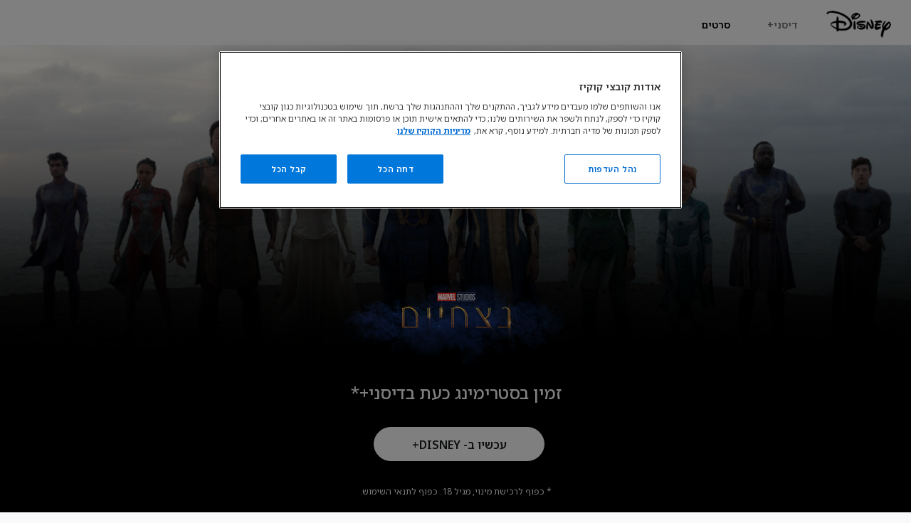

--- FILE ---
content_type: text/html;charset=utf-8
request_url: https://www.disney.co.il/sratim/eternals
body_size: 60857
content:
<!DOCTYPE html>
<!--

    "We keep moving forward, opening up new doors and
      doing new things, because we're curious ...
        and curiosity keeps leading us down new paths."

                              Walt Disney

-->
<html class="no-js" version="HTML+RDFa 1.1" lang="he-IL">
<head prefix="og: http://ogp.me/ns#" dir="rtl">
  <meta name="viewport" content="width=device-width,initial-scale=1">
<link rel="shortcut icon" href="https://static-mh.content.disney.io/matterhorn/assets/favicon-94e3862e7fb9.ico">
<link rel="apple-touch-icon" href="https://static-mh.content.disney.io/matterhorn/assets/apple-touch-icon-2747f4e2a5dd.png">
<meta name="description" content="האתר הרשמי של הסרט נצחיים ובו מידע נוסף. זמין בסטרימינג כעת בדיסני+.">
  <script type="text/javascript">document.cookie = 'region=gdpr';</script>
  <script type="text/javascript">this.__dataLayer={"page":{"page_id":"59142bcc709f25246273ce47","page_name":"emea:il:disney.co.il:movies","page_title":" הסרט נצחיים בדיסני+ | דיסני","page_url":"www.disney.co.il/sratim/eternals","platform":"web","slug":"sratim/eternals","story_id":"59142bcc709f25246273ce47","vendorFlags":{}},"site":{"baseDomain":"disney.co.il","business_unit":"","business_unit_code":"marv","cms_version":"MH","language":["he-IL"],"portal":"matterhorn","property_code":"marv","region":"emea","country":"il","site":"www.disney.co.il","cds":0,"otguid":"b16dd483-e159-497c-8710-49f2e5713c75","nsl":"2"},"privacy":{"cds":0}};</script>
  <script src="https://dcf.espn.com/TWDC-DTCI/prod/Bootstrap.js" type="text/javascript"></script>
  <title> הסרט נצחיים בדיסני+ | דיסני</title>
  <script src="https://static-mh.content.disney.io/matterhorn/assets/jquery-dc8b911876ec.js" type="text/javascript"></script>
  <link rel="preconnect" href="//static-mh.content.disney.io">
<link rel="preconnect" href="//lumiere-a.akamaihd.net">
<link rel="preconnect" href="//kaltura.akamaized.net">
<link rel="preconnect" href="//cdnapisec.kaltura.com">
<link rel="preconnect" href="//a.dilcdn.com">
<link rel="preload" href="" as="" imagesizes="" imagesrcset="">
<link rel="preload" href="https://static-mh.content.disney.io/matterhorn/assets/matterhorn/sans/matterhorn-regular-eed88f0756d6.woff" as="font" type="font/woff" crossorigin="anonymous">
<link rel="preload" href="https://static-mh.content.disney.io/matterhorn/assets/application-50b5947c6f39.css" as="style" type="text/css" crossorigin="anonymous">
<link rel="stylesheet" href="https://static-mh.content.disney.io/matterhorn/assets/application-50b5947c6f39.css" type="text/css">
<link rel="stylesheet" href="https://static-mh.content.disney.io/matterhorn/assets/lang/he/application-3e6ce9b27b9a.css" type="text/css">
<link rel="stylesheet" href="https://static-mh.content.disney.io/matterhorn/assets/modules/background_styles-1903f7131478.css" type="text/css">
<link rel="stylesheet" href="https://static-mh.content.disney.io/matterhorn/assets/modules/flex_content_hero-fcacbfa8b206.css" type="text/css">
<link rel="stylesheet" href="https://static-mh.content.disney.io/matterhorn/assets/modules/rich_text-aac3153a7742.css" type="text/css">
<link rel="stylesheet" href="https://static-mh.content.disney.io/matterhorn/assets/modules/catalog-dbf266a24d72.css" type="text/css">
<link rel="stylesheet" href="https://static-mh.content.disney.io/matterhorn/assets/modules/slider-d5abb621a29a.css" type="text/css">
<link rel="stylesheet" href="https://static-mh.content.disney.io/matterhorn/assets/themes/incredibles/modules/flex_content_hero-833d1ccc32c9.css" id="base-theme-styles" class="incredibles"><link rel="stylesheet" href="https://static-mh.content.disney.io/matterhorn/assets/themes/incredibles/modules/rich_text-532b5e51d17a.css" id="base-theme-styles" class="incredibles"><link rel="stylesheet" href="https://static-mh.content.disney.io/matterhorn/assets/themes/incredibles/modules/catalog-be2d2b6d8b5a.css" id="base-theme-styles" class="incredibles"><link rel="stylesheet" href="https://static-mh.content.disney.io/matterhorn/assets/themes/incredibles/modules/slider-f292fef4dd50.css" id="base-theme-styles" class="incredibles"><link rel="stylesheet" href="https://static-mh.content.disney.io/matterhorn/assets/themes/incredibles/application-3403f7d29806.css" id="base-theme-styles" class="incredibles">

<link rel="stylesheet" type="text/css" href="https://static-mh.content.disney.io/matterhorn/assets/goc/widenoslide-a2b75e306208.css"><link rel="stylesheet" type="text/css" href="https://static-mh.content.disney.io/matterhorn/assets/goc/widenoslide-desktop-74c3a45a4448.css" media="(min-width: 769px) and (pointer: fine), (min-width: 769px) and (-moz-touch-enabled: 0),"><link rel="stylesheet" type="text/css" href="https://static-mh.content.disney.io/matterhorn/assets/goc/widenoslide-desktop-74c3a45a4448.css" media="(min-width: 769px) and (-ms-high-contrast: none), (min-width: 769px) and (-ms-high-contrast: active)"><link rel="stylesheet" type="text/css" href="https://static-mh.content.disney.io/matterhorn/assets/goc/widenoslide-mobile-76a289b079f3.css" media="(max-width: 768px), (pointer: coarse), (pointer: none), (-moz-touch-enabled)"><link rel="stylesheet" type="text/css" href="https://static-mh.content.disney.io/matterhorn/assets/goc/lib/incredibles_search-24807f0c54c2.css"><!--[if lt IE 9]><link rel="stylesheet" type="text/css" href="https://static-mh.content.disney.io/matterhorn/assets/goc/widenoslide-desktop-74c3a45a4448.css"><![endif]--><style type="text/css">.goc-icn-0{ background-image:url() }
.goc-icn-1{ background-image:url() }

@media (-webkit-min-device-pixel-ratio: 1.5), (min-resolution: 144dpi) {
.goc-icn-0{ background-image:url(); background-size: 32px }
.goc-icn-1{ background-image:url(); background-size: 32px }
}        .goc-icn-login, .goc-icn-login-bar{ background-image:url();  background-size: 32px }
        html.goc-no-data-uri .goc-icn-login, html.goc-no-data-uri .goc-icn-login-bar{ background-image:url() }
        @media (-webkit-min-device-pixel-ratio: 1.5), (min-resolution: 144dpi) {
          .goc-icn-login, .goc-icn-login-bar{ background-image:url(); }
        }

@media (-webkit-min-device-pixel-ratio: 1.5), (min-resolution: 144dpi) {
}
.goc-thumb-dropdown .goc-thumb-link{ height: 500px; }
#goc-desktop-global .goc-desktop:hover .goc-thumb-dropdown{max-height: 532px;}
#goc-desktop-global .goc-desktop .goc-thumb-dropdown.focus{max-height: 532px;}

@media (-webkit-min-device-pixel-ratio: 1.5), (min-resolution: 144dpi) {
}</style><script type="text/javascript">!function(e){"use strict";var t=e.GOC=e.GOC||{};t.queue=t.queue||[],t.opts=t.opts||{}}(this),GOC.load=function(e,t){"use strict";var n=document,o=n.getElementsByTagName("script")[0],s=n.createElement("script");s.type="text/javascript",s.async="async",s.onload=s.onreadystatechange=function(e,n){var o=this,s=o.readyState,r=o.parentNode;!r||!n&&s&&"complete"!==s&&"loaded"!==s||(r.removeChild(this),!n&&t&&t())},s.src=e,o.parentNode.insertBefore(s,o),s=n=o=null},function(e){"use strict";var t=e.encodeURIComponent;e.GOC.load("//a.dilcdn.com/g/domains/"+t(e.location.hostname)+".js")}(this),function(e){"use strict";var t=e.GOC,n=e.encodeURIComponent;t.defopts=function(e){0===Object.keys(t.opts).length&&(t.opts=e)},t.ao=function(e){var o=[],s=t.opts,r=s.footer;if(s.lang&&o.push("lang="+n(s.lang)),s.cds&&o.push("cds"),s.searchtype&&o.push("searchtype="+n(s.searchtype)),s.hide_desktop_menu&&o.push("hide_desktop_menu"),s.hide_search&&o.push("hide_search"),r)for(var a in r)if(r.hasOwnProperty(a))if("object"==typeof r[a])for(var i in r[a])r[a].hasOwnProperty(i)&&o.push("footer["+a+"]["+i+"]="+encodeURIComponent(r[a][i]));else o.push("footer["+encodeURIComponent(a)+"]="+encodeURIComponent(r[a]));return o.length&&(e+=(e.indexOf("?")<0?"?":"&")+o.join("&")),e}}(this),GOC.css=function(e){"use strict";var t=document,n=t.createElement("style"),o=t.getElementsByTagName("head")[0],s=(o||t).getElementsByTagName("script")[0];e&&(n.setAttribute("type","text/css"),s?s.parentNode.insertBefore(n,s):o.appendChild(n),n.styleSheet?n.styleSheet.cssText=e:n.appendChild(t.createTextNode(e)))},function(e,t){"use strict";var n=e.GOC,o=e.screen,s=e.document,r=s.documentElement,a=function(){var e,n,r,a,i,c=o&&o.fontSmoothingEnabled;if(c!==t)return c;try{for(e=s.createElement("canvas"),e.width=e.height=32,n=e.getContext("2d"),n.textBaseline="top",n.font="32px Arial",n.fillStyle=n.strokeStyle="black",n.fillText("O",0,0),r=0;r<32;r++)for(a=0;a<32;a++)if(255!==(i=n.getImageData(r,a,1,1).data[3])&&0!==i)return!0;return!1}catch(e){return t}},i=function(e){var t=s.createElement("div");t.innerHTML="M",t.style.fontFamily=e,r.insertBefore(t,r.firstChild),r.clientWidth,r.removeChild(t)};n.pf=function(e,t){!0===a()&&(n.css(e),i(t))}}(this),function(e){"use strict";e.GOC.noAnalyticsOnHover=!0}(this);GOC.pf("@font-face{font-family:'Matterhorn';src:url(\"https://static-mh.content.disney.io/matterhorn/assets/m4-7e766c2825c7.eot#\") format(\"eot\"),url(\"https://static-mh.content.disney.io/matterhorn/assets/m4-b366701d6945.woff\") format(\"woff\"),url(\"https://static-mh.content.disney.io/matterhorn/assets/m4-ac909dff444f.ttf\") format(\"truetype\"),url(\"https://static-mh.content.disney.io/matterhorn/assets/m4-3d636e3b4270.svg#Matterhorn\") format(\"svg\");font-weight:400;font-style:normal}\n","Matterhorn");GOC.opts.cds=false;GOC.opts.bg="light";GOC.opts.footer={"comscore":"","translations":{"find_us_on":"דיסני גם ב","rating_unrated":"הותר לכל","rating_8a":"עד גיל 8 חייב בליווי מבוגר","rating_10a":"עד גיל 10 חייב בליווי מבוגר","rating_12":"12+","rating_14":"14+","rating_16":"16+","rating_18":"18+"}};GOC.opts.hide_desktop_menu=true;GOC.opts.hide_search=true;GOC.opts.searchtype="ac";GOC.load("https://static-mh.content.disney.io/matterhorn/assets/goc/widenoslide-7ea7177a1870.js");GOC.a="//a.dilcdn.com/g/inc-he/home/sac/";GOC.cart="//a.dilcdn.com/g/inc-he/cart/";</script>
<link rel="canonical" href="https://www.disney.co.il/sratim/eternals">
<link rel="alternate" href="https://movies.disney.com/eternals" hreflang="x-default">
<link rel="alternate" href="https://movies.disney.com/eternals" hreflang="en-US">
<link rel="alternate" href="https://www.disney.co.uk/movies/eternals" hreflang="en-GB">
<link rel="alternate" href="https://www.disney.fr/films/les-eternels" hreflang="fr-FR">
<link rel="alternate" href="https://www.disney.it/film/eternals" hreflang="it-IT">
<link rel="alternate" href="https://www.disney.es/peliculas/eternals" hreflang="es-ES">
<link rel="alternate" href="https://www.disney.pt/filmes/eternals-eternos" hreflang="pt-PT">
<link rel="alternate" href="https://www.disney.nl/films/eternals" hreflang="nl-NL">
<link rel="alternate" href="https://nl.disney.be/films/eternals" hreflang="nl-BE">
<link rel="alternate" href="https://fr.disney.be/films/les-ternels" hreflang="fr-BE">
<link rel="alternate" href="https://www.disney.se/filmer/eternals" hreflang="sv-SE">
<link rel="alternate" href="https://www.disney.dk/film/eternals" hreflang="da-DK">
<link rel="alternate" href="https://www.disney.no/filmer/eternals" hreflang="no-NO">
<link rel="alternate" href="https://www.disney.no/filmer/eternals" hreflang="nb-NO">
<link rel="alternate" href="https://www.disney.fi/elokuvat/eternals" hreflang="fi-FI">
<link rel="alternate" href="https://www.disney.pl/filmy/eternals" hreflang="pl-PL">
<link rel="alternate" href="https://www.disney.cz/filmy/eternals" hreflang="cs-CZ">
<link rel="alternate" href="https://www.disney.ro/filme/eternii" hreflang="ro-RO">
<link rel="alternate" href="https://www.disney.bg/filmi/eternals" hreflang="bg-BG">
<link rel="alternate" href="https://www.disney.co.za/movies/eternals" hreflang="en-ZA">
<link rel="alternate" href="https://en.disneyme.com/movies/eternals" hreflang="en-AE">
<link rel="alternate" href="https://en.disneyme.com/movies/eternals" hreflang="en-SA">
<link rel="alternate" href="https://ar.disneyme.com/aflam/eternals" hreflang="ar-AE">
<link rel="alternate" href="https://ar.disneyme.com/aflam/eternals" hreflang="ar-KW">
<link rel="alternate" href="https://ar.disneyme.com/aflam/eternals" hreflang="ar-SA">
<link rel="alternate" href="https://www.disney.gr/tainies/eternals" hreflang="el-GR">
<link rel="alternate" href="https://www.disney.com.tr/filmler/eternals" hreflang="tr-TR">
<link rel="alternate" href="https://www.disney.co.il/sratim/eternals" hreflang="he-IL">
<link rel="alternate" href="https://www.disney.de/filme/eternals" hreflang="de-DE">
<link rel="alternate" href="https://www.disney.hu/filmek/orokkevalok" hreflang="hu-HU">
<meta property="og:title" content=" הסרט נצחיים בדיסני+ | דיסני">
<meta property="og:description" content="האתר הרשמי של הסרט נצחיים ובו מידע נוסף. זמין בסטרימינג כעת בדיסני+.">
<meta property="og:type" content="video.movie">
<meta property="og:site_name" content="דיסני ישראל">
<meta property="og:url" content="https://www.disney.co.il/sratim/eternals">
<meta property="og:image" content="https://lumiere-a.akamaihd.net/v1/images/image_77b160d2.jpeg?region=0%2C0%2C540%2C810">
<script type="application/ld+json">{"@context":"http://schema.org","@type":"Movie","name":" הסרט נצחיים בדיסני+ | דיסני","description":"האתר הרשמי של הסרט נצחיים ובו מידע נוסף. זמין בסטרימינג כעת בדיסני+.","image":"https://lumiere-a.akamaihd.net/v1/images/image_77b160d2.jpeg?region=0%2C0%2C540%2C810","url":"https://www.disney.co.il/sratim/eternals","genre":["פעולה"," הרפתקאות"," מדע בדיוני"," גיבורי על"],"actor":null,"producer":null,"director":null,"dateCreated":"Nov 4, 2021","author":"","character":"","contentRating":null,"duration":"2H37M"}</script>
<script type="text/javascript">this.Disney={"portal":"www.disney.co.il","profileBase":null,"locales":["he-IL"],"didOptions":{"responderPage":"https://www.disney.co.il/_did/","enableTop":false,"langPref":"he-IL","clientId":"","cssOverride":"","language":"en-US","environment":"prod","redirectUri":"https://www.disney.co.il/auth/callback"},"cto":{"country":"il","contentDescription":"","contentType":"showcase-page","property":"marv","propertyId":"4d7fcaea5ac84e04aa5ba6ca","buId":"4be7a92dffc09b910cf5dc09","buCode":"marv","region":"emea","intBreadcrumbs":"movies","categoryCode":"","account":"wdgintemea,matterhorn","brandSegment":"","cmsId":"MH","program":"","sponsor":"tel-1","siteCode":"disney.co.il","comscorekw":"","pageName":"eternals","breadcrumbs":"sratim:eternals"},"market_code":"inc-he","browser_warning_versions":[],"dossierBase":null,"rtl":true,"env":"production","config_bundle_schema_data":{"oneid_version":"v4","video_player_version":"5.5.24","style_theme":"light","classification":{"audience":"general","privacy_law":"gdpr","publisher_v_advertiser":"advertiser","ot_guid":"b16dd483-e159-497c-8710-49f2e5713c75","gpc":"2"},"global_site_messaging":{"close_button_display":"button"},"global_no_referrer_exceptions":["disneyplus.com"]},"ctoOptions":null};</script>
<script src="https://static-mh.content.disney.io/matterhorn/assets/head-317bbeaeef25.js" type="text/javascript"></script>
<script type="text/javascript"></script>
<script type="text/javascript">Disney.adSystem='noads'</script>
<script type="text/javascript">Disney.consentPolicy={}</script>
<script src="https://a.espncdn.com/players/web-player-bundle/5.5.24/espn-web-player-bundle.min.js" type="text/javascript"></script><style type="text/css">

  :root{
        --header-font-family: Noto Sans Hebrew, NotoSans, NotoSerif, Matterhorn, Helvetica, sans-serif;
        
        
        --body-font-family: Noto Sans Hebrew, NotoSans, NotoSerif, Matterhorn, Helvetica, sans-serif;
        
        
        --utility-font-family: Noto Sans Hebrew, NotoSans, NotoSerif, Matterhorn, Helvetica, sans-serif;
        
        
        --globalchrome-font-family: Noto Sans Hebrew, NotoSans, NotoSerif, Matterhorn, Helvetica, sans-serif;
        
        
        --globalfooter-font-family: Noto Sans Hebrew, NotoSans, NotoSerif, Matterhorn, Helvetica, sans-serif;
        
        
  }

  @media all and (-ms-high-contrast: none), (-ms-high-contrast: active) {
      .module h1,
      .module h1 a,
      .module h2,
      .module h2 a,
      .module h3,
      .module h3 a,
      #nav-local *,
      #bottomnav h3,
      #bottomnav h3 a,
      #goc-menu dt a{
        font-family: Noto Sans Hebrew, NotoSans, NotoSerif, Matterhorn, Helvetica, sans-serif !important;
        
        
      }
      .module,
      .module input,
      .module textarea,
      .module select,
      .module button,
      .module.rich_article .summary *,
      #modal-window,
      #nav-local .gpt::after,
      #bottomnav,
      #goc-menu dd a,
      #goc-menu .menu-subsection a{
        font-family: Noto Sans Hebrew, NotoSans, NotoSerif, Matterhorn, Helvetica, sans-serif !important;
        
        
      }
      #utility input,
      #utility .social-links,
      #goc-body .regional-cookie-warning,
      .module.rich_article .article-meta *,
      .module.rich_article .category-labels,
      .module.global_branded_nav button,
      .module.global_branded_nav input,
      .module.local_nav_links ul li a,
      .module.local_nav_links ul li span,
      .module.breadcrumb_links span,
      .module.breadcrumb_links a,
      .module.headlines .category-labels,
      .module.headlines .publish-date,
      .module.see_more_link a,
      .module.card_grid .category-labels{
        font-family: Noto Sans Hebrew, NotoSans, NotoSerif, Matterhorn, Helvetica, sans-serif !important;
        
        
      }
      #goc-menu #goc-button,
      #goc-body #goc-bar a,
      #goc-body #goc-bar input{
        font-family: Noto Sans Hebrew, NotoSans, NotoSerif, Matterhorn, Helvetica, sans-serif !important;
        
        
      }
      #goc-ft a,
      #goc-ft #goc-ft-copyright,
      #goc-ft #goc-ft-about{
        font-family: Noto Sans Hebrew, NotoSans, NotoSerif, Matterhorn, Helvetica, sans-serif !important;
        
        
    }
  }

</style>

</head>
<body dir="rtl" data-ad_system="noads" data-cto-region="emea" data-privacy="cookie-banner">
  <div id="style-pack-theming"><style type="text/css">

   /* base-level page background styles */
    .body-bg{ opacity: 1; }
      .body-bg .main, .body-bg .safety-color{ background-color: #ffffff; }



    
     /* secondary module-level color theme */
      .module.secondary-theme:not(.skip-styles) h1:not(.skip-text-styles), .module.secondary-theme:not(.skip-styles) h1:not(.skip-text-styles) a, .module.secondary-theme:not(.skip-styles) h2:not(.skip-text-styles), .module.secondary-theme:not(.skip-styles) h2 span:not(.skip-text-styles), .module.secondary-theme:not(.skip-styles) h2:not(.skip-text-styles) a, .module.secondary-theme.list_module_featured:not(.skip-styles) h3:not(.skip-text-styles), .module.secondary-theme.list_module_featured:not(.skip-styles) h3:not(.skip-text-styles) a, .module.secondary-theme:not(.skip-styles) .accent-color{ color: #ffffff; }
      .module.secondary-theme:not(.skip-styles) .publish-date:not(.skip-text-styles), .module.secondary-theme:not(.skip-styles) .publish-date-standalone:not(.skip-text-styles), .module.secondary-theme:not(.skip-styles) .category-labels:not(.skip-text-styles) .secondary, .module.secondary-theme:not(.skip-styles) .category-labels:not(.skip-text-styles) .primary, .module.secondary-theme:not(.skip-styles) p:not(.skip-text-styles), .module.secondary-theme:not(.skip-styles) ul:not(.skip-text-styles), .module.secondary-theme:not(.skip-styles) li:not(.skip-text-styles), .module.secondary-theme:not(.skip-styles) ol:not(.skip-text-styles), .module.secondary-theme:not(.skip-styles) .base-color, .module.secondary-theme:not(.skip-styles) .entity-details h3:not(.skip-text-styles), .module.secondary-theme:not(.skip-styles) .entity-container:not(.title-overlay) .entity-details .title, html.no-touch .module.secondary-theme:not(.skip-styles) .entity-container.links-out:not(.skip-hover):not(.title-overlay) .entity-details a:hover .title, .module.secondary-theme:not(.skip-styles) .entity-container:not(.title-overlay) .entity-details .ptitle{ color: #ffffff; }
      .module.secondary-theme:not(.skip-styles) a:not(.skip-text-styles), .module.secondary-theme:not(.skip-styles) a.entity-link:hover h3:not(.skip-text-styles), .module.secondary-theme:not(.skip-styles) .button.transparent:not(.skip-text-styles){ color: #ffffff; }
    /* primary buttons aka first buttons */
    .module.secondary-theme:not(.skip-styles) button.large, .module.secondary-theme:not(.skip-styles) .button.large, .module.secondary-theme:not(.skip-styles) .content-overlay .cta-links-container .cta-item .button.large{
      
      
    }
        /* primary buttons hover state */
    .module.secondary-theme:not(.skip-styles) button.large:hover, .module.secondary-theme:not(.skip-styles) .button.large:hover, .module.secondary-theme:not(.skip-styles) .content-overlay .cta-links-container .cta-item .button.large:hover{
      
      
      
    }
        /* secondary buttons aka second buttons */
    .module.secondary-theme:not(.skip-styles) button.large.secondary, .module.secondary-theme:not(.skip-styles) .button.large.secondary, .module.secondary-theme:not(.skip-styles) .content-overlay .cta-links-container .cta-item .button.large.secondary{
      
      
    }
        /* secondary buttons hover state */
    .module.secondary-theme:not(.skip-styles) button.large.secondary:hover, .module.secondary-theme:not(.skip-styles) .button.large.secondary:hover, .module.secondary-theme:not(.skip-styles) .content-overlay .cta-links-container .cta-item .button.large.secondary:hover{
      
      
      
      
    }
    
  
   /* page-level entity styles */

  </style>
</div>
  <div id="takeover-styles-default"><style type="text/css">
  /* style-pack-configured takeover styles */



  @media screen and (min-width: 1025px){






      #nav-logo, #nav-local li a, aside.gpt.pushdown, #chrome-controls{ color: #fff; }
      #chrome-controls .chrome-controls-icon{ border-color: transparent #fff #fff transparent; }
      #nav-local li a.active{ color: #b2dfff; }
  }



   
    @media screen and (min-width: 1025px){
      #nav-logo{ background-image: url(https://static-mh.content.disney.io/matterhorn/assets/logos/nav_logo-89193ebe6563.png);}
    }
    @media screen and (-webkit-min-device-pixel-ratio: 1.5) and (min-width: 1025px), screen and (min-resolution: 144dpi) and (min-width: 1025px){
      #nav-logo{ background-image: url(https://static-mh.content.disney.io/matterhorn/assets/logos/nav_logo@2x-25d10ad375dd.png);}
    }
</style>
</div>
  <div id="takeover-styles-module-override"></div>
  <div class="goc-el goc-bg-light  goc-overlay" id="goc-menu">
  <div class="goc-bound goc-col">


    <ul id="goc-user-mobile">
      <li class="goc-login goc-dropdown">
      <span class="trigger-menu" data-event="login"><a class="goc-icn-login" href="javascript:void(0);"><u>כניסה</u></a></span>
      </li>


      <li class="goc-logout goc-dropdown">
        <a href="" class="goc-icn-login goc-logout goc-expandable"><u>MyDisney</u></a>
      </li>

      <ul class="goc-dropdown menu-subsection">
        <li class="trigger-menu" data-event="profile">
          <a data-analytic="disid_menu" href="javascript:void(0);" rel="nofollow"><u>ניהול חשבון MyDisney</u></a>
        </li>

        <li class="trigger-menu" data-event="logout">
          <a data-analytic="disid_menu" href="javascript:void(0);"><u>יציאה</u></a>
        </li>
      </ul>
    </ul>

    <ul class="menu-section">
      <li class="menu-section-heading goc-mobile-subnav-title"><a href="https://redeem.apps.disneyplus.com/il/onboarding?utm_source=Referral&amp;utm_medium=Disney_WebsiteIL&amp;utm_campaign=Backlink&amp;utm_content=Homepage_Navigation" class="goc-mobile goc-icn-0"><u>דיסני+</u></a></li>
      <ul class="goc-mobile menu-subsection">
        <li><a href="https://redeem.apps.disneyplus.com/il/onboarding?utm_source=Referral&amp;utm_medium=Disney_WebsiteIL&amp;utm_campaign=Backlink&amp;utm_content=Homepage_Navigation" class="goc-mobile"><u>גלו עוד</u></a></li>
        <li><a href="https://www.disney.co.il/introducing-disney-plus" class="goc-mobile"><u>דיסני+, נעים להכיר</u></a></li>
      </ul>
    </ul>
    <ul class="menu-section">
      <li class="menu-section-heading goc-mobile-subnav-title"><a href="https://www.disney.co.il/sratim" class="goc-mobile goc-icn-1"><u>סרטים</u></a></li>
      <ul class="goc-mobile menu-subsection">
        <li><a href="https://www.disney.co.il/sratim" class="goc-mobile"><u>נבחרים</u></a></li>
        <li><a href="https://www.disney.co.il/sratim/avatar-fire-and-ash" class="goc-mobile"><u>אווטאר: אש ואפר</u></a></li>
        <li><a href="https://www.disney.co.il/sratim/hoppers" class="goc-mobile"><u>קופצים בראש</u></a></li>
        <li><a href="https://www.disney.co.il/sratim/star-wars-the-mandalorian-and-grogu" class="goc-mobile"><u>המנדלוריאן וגרוגו</u></a></li>
        <li><a href="https://www.disney.co.il/sratim/toy-story-5" class="goc-mobile"><u> צעצוע של סיפור 5</u></a></li>
        <li><a href="https://www.disney.co.il/sratim/moana-2026" class="goc-mobile"><u>מואנה</u></a></li>
        <li><a href="https://www.disney.co.il/sratim/lucasfilm" class="goc-mobile"><u>סרטי Lucasfilm</u></a></li>
        <li><a href="https://www.disney.co.il/sratim/marvel" class="goc-mobile"><u>סרטי Marvel</u></a></li>
        <li><a href="https://www.disney.co.il/sratim/pixar" class="goc-mobile"><u>סרטי Pixar</u></a></li>
      </ul>
    </ul>
    <ul class="menu-section">
    </ul>
    <ul class="menu-section">
    </ul>

  </div>
</div>
<div id="goc-body" class="goc-main-body">  <button id="goc-skip-nav" class="goc-bg-light goc-el">דלג על הניווט</button>
  <div class="goc-el goc-bg-light " id="goc-bar" role="banner">
    <div class="goc-bound" role="navigation" aria-labelledby="goc-desktop-global">
      <ul id="goc-desktop-global" class="goc-desktop-global goc-left " role="list">
          <li class="goc-desktop goc-menu  goc-left-0" role="listitem">
            <a class="goc-wide-link "  href="https://www.disney.co.il" class="goc-logo-image"><u>Disney.co.il</u></a>
            
          </li>
          <li class="goc-desktop goc-parks goc-top-dropdown goc-left-1" role="listitem">
            <a class="goc-wide-link goc-dropdown-link"  href="https://redeem.apps.disneyplus.com/il/onboarding?utm_source=Referral&amp;utm_medium=Disney_WebsiteIL&amp;utm_campaign=Backlink&amp;utm_content=Homepage_Navigation" class="goc-logo-image"><u>דיסני+</u></a>
            <span class="goc-thumb-dropdown dropdown-1" role="region" aria-labelledby="דיסני+-control" id="דיסני+-region">
  <span class="goc-dropdown-inner">
  <a class="goc-thumb-link" title="גלו עוד" href="https://redeem.apps.disneyplus.com/il/onboarding?utm_source=Referral&amp;utm_medium=Disney_WebsiteIL&amp;utm_campaign=Backlink&amp;utm_content=Homepage_Navigation" data-name="Link | Disney+ | Find out more">גלו עוד</a><a class="goc-thumb-link" title="דיסני+, נעים להכיר" href="https://www.disney.co.il/introducing-disney-plus" data-name="Link | Disney+ | Introducing Disney+">דיסני+, נעים להכיר</a>
  </span>
</span>

          </li>
          <li class="goc-desktop goc-parks goc-top-dropdown goc-left-2" role="listitem">
            <a class="goc-wide-link goc-dropdown-link"  href="https://www.disney.co.il/sratim" class="goc-logo-image"><u>סרטים</u></a>
            <span class="goc-thumb-dropdown dropdown-2" role="region" aria-labelledby="סרטים-control" id="סרטים-region">
  <span class="goc-dropdown-inner">
  <a class="goc-thumb-link" title="נבחרים" href="https://www.disney.co.il/sratim" data-name="Link | Movies | Featured (Desktop Sub Nav)">נבחרים</a><a class="goc-thumb-link" title="אווטאר: אש ואפר" href="https://www.disney.co.il/sratim/avatar-fire-and-ash" data-name="Link | Movies | Avatar: Fire and Ash (Desktop Sub Nav)">אווטאר: אש ואפר</a><a class="goc-thumb-link" title="קופצים בראש" href="https://www.disney.co.il/sratim/hoppers" data-name="Link | Movies | Hoppers (Desktop Sub Nav)">קופצים בראש</a><a class="goc-thumb-link" title="המנדלוריאן וגרוגו" href="https://www.disney.co.il/sratim/star-wars-the-mandalorian-and-grogu" data-name="Link | Movies | Star Wars: The Mandalorian and Grogu (Desktop Sub Nav)">המנדלוריאן וגרוגו</a><a class="goc-thumb-link" title=" צעצוע של סיפור 5" href="https://www.disney.co.il/sratim/toy-story-5" data-name="Link | Movies | Toy Story 5 (Desktop Sub Nav)"> צעצוע של סיפור 5</a><a class="goc-thumb-link" title="מואנה" href="https://www.disney.co.il/sratim/moana-2026" data-name="Link | Movies | Moana (2026) (Desktop Sub Nav)">מואנה</a><a class="goc-thumb-link" title="סרטי Lucasfilm" href="https://www.disney.co.il/sratim/lucasfilm" data-name="Link | Movies | Lucasfilm (Desktop Sub Nav)">סרטי Lucasfilm</a><a class="goc-thumb-link" title="סרטי Marvel" href="https://www.disney.co.il/sratim/marvel" data-name="Link | Movies | Marvel (Desktop Sub Nav)">סרטי Marvel</a><a class="goc-thumb-link" title="סרטי Pixar" href="https://www.disney.co.il/sratim/pixar" data-name="Link | Movies | Pixar (Desktop Sub Nav)">סרטי Pixar</a>
  </span>
</span>

          </li>
          <li class="goc-desktop goc-hidden goc-dropdown" id="goc-more-link" role="listitem"><a href="#"><u>עוד</u><span class="arrow"></span></a><ul id="goc-more-menu"></ul></li>
      </ul>

      <ul id="goc-user">
        <li class="goc-login">
          <span class="goc-icn-login-bar"></span>
          <span class="login-title-link trigger-base" data-event="login" role="button" onclick="">
            <a href="javascript:void(0);" class="login-link"><u>כניסה</u></a>
          </span>
        </li>

        <li class="goc-logout goc-dropdown">
          <span class="goc-icn-login-bar"></span>
          <a href="#" class="login-dropdown-title-link" role="button">
            <u class="title">MyDisney</u>
            <span class="arrow"></span>
          </a>
          <ul>
            <li>
              <span class="trigger-base" data-event="profile" role="button" onclick="">
                <a class="login-dropdown-link dropdown_link" data-analytic="disid_menu" href="javascript:void(0);" rel="nofollow"><u>ניהול חשבון MyDisney</u></a>
              </span>
            </li>

            <li>
              <span class="trigger-base" data-event="logout" role="button" onclick="">
                <a class="login-dropdown-link" data-analytic="disid_menu" href="javascript:void(0);"><u>יציאה</u></a>
              </span>
            </li>
          </ul>
        </li>

      </ul>

    </div>
  </div>
  <div class="goc-search-overlay"></div>
<div id="goc-nav" class="goc-el goc-bg-light ">
  <a id="goc-logo" title="Disney" href="https://www.disney.co.il"></a>
  
  <span id="goc-e" role="button" title="Navigate" aria-label=""></span>
</div>
<script type="text/javascript">GOC.queue.push(["trigger","accept:base"]);</script>
  
    <div id="nav-local" class="nav-local exclude-local-chrome  goc-bg-light">
    <div class="bound">
      <button aria-controls="goc-menu" aria-expanded="false" id="nav-e" role="button" title="Navigate"></button>
      <a href="https://www.disney.co.il" aria-label="Disney " title="Disney " class="nav-logo disable_image"
        
          
          id="nav-logo"><img src="https://static-mh.content.disney.io/matterhorn/assets/logos/disney_logo_dark-baa807690db7.png" alt="Disney " height=34 width=83><span></span>
      </a>
      <ul>
      </ul>
    </div>
  </div>

  

    <script src="https://static-mh.content.disney.io/matterhorn/assets/application-4f0d74de975f.js" type="text/javascript"></script>
    <div id="base-bg"
          class="
                 
                 ">
   </div>
    <div id="secondary-bg"
          class="
                 
                 ">
   </div>
    <div id="burger-container" >
      <div class="background-styles ">
          <div class="site-default-gradient">
            <div class="safety-color"></div>
          </div>
      
          <div class="body-bg">
            <div class="safety-color"></div>
            <div class="main"></div>
            <div class="color-fade"></div>
          </div>
      
          <div id="takeover-colors" class="takeover-area">
            <div class="overlay default">
              <div class="safety-color">
                <div class="color-block"></div>
              </div>
              <div class="main-color"></div>
              <div class="repeating repeating-color"></div>
              <div class="fade-out"></div>
            </div>
            <div class="overlay module-override">
              <div class="safety-color">
                <div class="color-block"></div>
              </div>
              <div class="main-color"></div>
              <div class="repeating repeating-color"></div>
              <div class="fade-out"></div>
            </div>
          </div>
      </div>
      <div id="nav-body">
        <div id="main"><article id="burger" class="frozen">
<style type="text/css">

  <!-- /* background_styles module 0-1 */ -->

  
  

  
  
  
  
</style>
        <section class="module background_styles transparent primary-theme light  bun" id="ref-0-1">
          
          <div class="background-styles ">
    <div id="takeover-images" class="takeover-area">
      <div class="overlay default">
        <div class="repeating repeating-image"></div>
        <div class="main-image"></div>
      </div>
      <div class="overlay module-override">
        <div class="repeating repeating-image"></div>
        <div class="main-image"></div>
      </div>
    </div>
</div>

        </section><style type="text/css">

  <!-- /* flex_content_hero_featured_single module 1-0 */ -->

  
  

  
  
  
  
</style>
        <section class="module flex_content_hero full-height full-width skip-styles flex-content-hero-view no-top-padding no-bottom-padding no-left-padding no-right-padding preserve-padding span-full-screen content-span-full-screen secondary-theme dark  " id="ref-1-0">
          
          <div class="bound ">
  <div class="carousel"
       style="">
    <ul class="slides">
      
        <li
          class="slide"
          data-title="Hero Eternals Teaser"
          data-link_cta_index="Hero Eternals Teaser"
          data-cto-title="Top_Eternals_Showcase_" data-cto-category="tel-1"
>
              <div class="image-wrapper background-image">
                <div class="aspect" style="padding-bottom: 42.87%;">
                      <a href="" title="Hero Eternals Teaser"  class="ada-el-focus" >
                  <noscript><img src="https://lumiere-a.akamaihd.net/v1/images/image_f9b0fb6d.jpeg?region=0,0,2048,878" width="2048" height="878" alt="Hero Eternals Teaser"></noscript>
                  </a>
                </div>


              </div>



        </li>
      

    </ul>
  </div>
</div>

        </section><style type="text/css">

  <!-- /* rich_text module 1-1 */ -->

   
    #ref-1-1{
    }





    

   
    #ref-1-1{
      background-color: #000000;
      background-image: none;
    }

    
  
  
  
  
</style>
        <section class="module rich_text  no-top-padding tight-bottom-padding header-left skip-top-border skip-bottom-border preserve-padding span-full-screen content-span-full-screen secondary-theme dark  " id="ref-1-1">
          

  <div class="bound ">
    
    <div class="rich-text-container">
      

        

        <div class="rich_text_body rich-text-enabled">
          <div class="rich-text-output" tabindex="0"><p style="text-align: center;font-size: 0.75em">

* כפוף לרכישת מינוי, מגיל 18. כפוף לתנאי השימוש.

</p></div>
        </div>
    </div>
  </div>

        </section><style type="text/css">

  <!-- /* catalog module 1-2 */ -->

   
    #ref-1-2{
    }





    

  
    
   
    @media screen and (min-width: 680px){
        #ref-1-2{ background-repeat: no-repeat; }
        #ref-1-2{ background-size: 9; }
    }

  
  
  
</style>
        <section class="module catalog  text-dark header-left no-border span-full-screen content-span-full-screen primary-theme light  bun" id="ref-1-2">
          
  <style type="text/css">
    #ref-1-2 .title h1,
    #ref-1-2 .title .desc,
    #ref-1-2 .title .meta,
    #ref-1-2 .title .meta-title,
    #ref-1-2 .title .text-links a,
    #ref-1-2 .title .credits-value,
    #ref-1-2 .title .watch_message {
      color: #222222;
    }
  </style>
<div class="bound Movie">
  

  <div class="container" data-title="נצחיים">

    <div class="poster-container">
      <div class="poster-inner poster-box">
        <div class="poster ">
          
            
            <noscript><img tabindex="0" src="" alt="" width="100%"></noscript>
          
        </div>
      </div>
    </div>

    <div class="title text-dark">
      
      <h1 class="catalog-title">נצחיים</h1>
      <div class="flex-meta">
            <div class="meta-config-compact">
        <div class="meta-compact">
                <div class="meta-title flex-meta-item flex-meta-rating">
                  <label class="meta-label">סיווג צפייה: </label>
                  <p class="meta-value"></p>
                </div>
                <div class="meta-title flex-meta-item flex-meta-runtime">
                  <label class="meta-label">אורך: </label>
                  <p class="meta-value">2 ש  37 ד </p>
                </div>
                <div class="meta-title flex-meta-item">
                  <label class="meta-label">תאריך יציאה: </label>
                  <p class="meta-value">4 בנובמבר 2021</p>
                </div>
                <div class="meta-title flex-meta-item">
                  <label class="meta-label">ז&#39;אנר: </label>
                  <p class="meta-value">פעולה, הרפתקאות, מדע בדיוני, גיבורי על</p>
                </div>
        </div>
            </div>
      </div>

        <p class="desc"> 
         הסרט נצחיים של אולפני מארוול מציג צוות חדש ומרגש של גיבורי-על מהיקום הקולנועי של מארוול. הסיפור האפי, הנפרס על פני אלפי שנים, מגולל את סיפורם של קבוצת גיבורים בני אל-מוות הנאלצת לצאת מבין הצללים ולהתאחד אל מול האויב העתיק ביותר של האנושות, הסטיות. אנסמבל השחקנים יוצא הדופן כולל את ריצ&#39;רד מאדן בתפקיד איקאריס העוצמתי, ג&#39;מה צ&#39;אן בתפקיד סרסי אוהבת האדם, קומאיל נאנג&#39;יאני בתפקיד קינגו בעל הכוחות הקוסמיים, לורן רידלוף בתפקיד מאקארי בעלת מהירות העל, בריאן טיירי הנרי בתפקיד הממציא המבריק, פאסטוס, סלמה הייק בתפקיד המנהיגה הרוחנית החכמה, אג&#39;אק, ליה מקהיו בתפקיד הצעירה הנצחית בעלת הנשמה העתיקה, ספרייט, דון לי בתפקיד גילגמש רב העוצמה, בארי קאוגן בתפקיד המתבודד האדיש, דרויג, ואנג&#39;לינה ג&#39;ולי בתפקיד הלוחמת הנועזת ת&#39;נה. קיט הארינגטון בתפקיד דיין וויטמן. בבימויה של קלואי זהאו.
          
        </p>
 

 

              <div class="meta-config-compact">
      <p class="meta">
              <span class="meta-title">דירוג:</span> <br>
              <span class="meta-title">אורך:</span> 2 ש  37 ד <br>
          <span class="meta-title">תאריך יציאה:</span> 4 בנובמבר 2021<br>
      </p>
        </div>

        <div class="social-links">
          <ul>
          </ul>
        </div>


      <div class="movie-actions">
        

          <div class="retail-link"></div>
      </div>

        <ul class="credits">
              <li>
                <h2 class="credits-title">
                  בימוי
                </h2>
                <div class="credits-value">
                      פיגר וגרוב Zhao
                </div>
              </li>
              <li>
                <h2 class="credits-title">
                  צוות שחקנים
                </h2>
                <div class="credits-value">
                      ג&#39;מה צ&#39;אן, ריצ&#39;רד מאדן, קומייל  ננג&#39;יאני, עדנה אלבוקרק, ראסל טיירי בולטר, מאט המילטון, מאט המילטון, ג&#39;ורג&#39; הריסון, סלמה הייק, אנג&#39;לינה ג&#39;ולי, Don Lee
                </div>
              </li>
        </ul>


      <div class="production_info ">
            <ul class="static_logo_images">
            </ul>
      </div>


        <div class="text-links">
          <ul>
          </ul>
        </div>

      
      
    </div>
  </div>


</div>

        </section><style type="text/css">

  <!-- /* incredibles_slider module 1-3 */ -->

  
  
    
   
    @media screen and (min-width: 680px){
        #ref-1-3{ background-repeat: no-repeat; }
        #ref-1-3{ background-size: 9; }
    }

  
  
  
</style>
        <section class="module slider slider-view pagination-styles header-left no-border span-full-screen content-span-full-screen primary-theme light  " id="ref-1-3">
          
<div class="bound video  no-peek">

  

  

<div class="module_header_container">

    <div class="module_header no-desc">
      <div class="title" style="text-align: left;">
        <h2>
            <span>סרטונים</span>
          
        </h2>

      </div>
      
      </div>

</div>




  <div class="slides peek-4">
    <ol class="slider-list peek-4" data-title="סרטונים">
        <li class="slider-page">
          <ul class="col-container cols-4 rows-1">
            <ul class="col-container cols-4 rows-1">
                <li class="col item">
                  <div class="entity-container
            entity-type-video
            entity-type-video
              ratio-16x9
              links-out
              corners-default
              
              
              
              show-details
              
              
              
              
              
              
            
            
            aspect-ratio-override
            ">

  <div class="entity-mask">


      <a 
             href="
               https://www.disney.co.il/1-5c9e70028461febd6b4f2a72"
         data-core-id="5c9e70028461febd6b4f2a72"
         
         class="entity-link outer-link"
         
         
         
         
         
data-title="נצחיים טריילר 1"
      >

    <div class="video-box entity-box
                   thumb-border
                  
                
                "
                
    >



        <div class="aspect
                    
                    
                    is-native-video
">
                    




          
              <noscript>
                <img src="https://lumiere-a.akamaihd.net/v1/images/image_8c10a95b.jpeg?region=0,0,1460,824"
                     class="thumb"
                     alt="נצחיים טריילר 1"
                       data-width="1460" 
                      data-height="824" 
                      data-aspect_ratio="0.5644" 
                      data-orientation="landscape" 
                      
                      data-legacy="true"
>
              </noscript>

          





            <time class="play_img " aria-hidden="true">2:52</time>




          
        </div>


    </div>

    </a>

    <div class="entity-details
                
                has-timestamp
                  text-left
                  
                ">

      <div class="decal-contain"><div class="decal"></div></div>




            <a
                  href="https://www.disney.co.il/1-5c9e70028461febd6b4f2a72"
              class="entity-link title-link show-details"
data-title="נצחיים טריילר 1"
              
            >
          <h3 class="title no_focus">
            <span>
                נצחיים טריילר 1
                
              
            </span>
          </h3>

          </a>





          










    <div class="notch-contain"></div>
    </div>



  </div>


</div>


                  
                </li>
                <li class="col item">
                  <div class="entity-container
            entity-type-video
            entity-type-video
              ratio-16x9
              links-out
              corners-default
              
              
              
              show-details
              
              
              
              
              
              
            
            
            aspect-ratio-override
            ">

  <div class="entity-mask">


      <a 
             href="
               https://www.disney.co.il/1-5c313af519ecdebd6b4f2a72"
         data-core-id="5c313af519ecdebd6b4f2a72"
         
         class="entity-link outer-link"
         
         
         
         
         
data-title="נצחיים טיזר טריילר 1"
      >

    <div class="video-box entity-box
                   thumb-border
                  
                
                "
                
    >



        <div class="aspect
                    
                    
                    is-native-video
">
                    




          
              <noscript>
                <img src="https://lumiere-a.akamaihd.net/v1/images/image_26bf40e6.jpeg?region=0,0,1460,824"
                     class="thumb"
                     alt="נצחיים טיזר טריילר 1"
                       data-width="1460" 
                      data-height="824" 
                      data-aspect_ratio="0.5644" 
                      data-orientation="landscape" 
                      
                      data-legacy="true"
>
              </noscript>

          





            <time class="play_img " aria-hidden="true">2:07</time>




          
        </div>


    </div>

    </a>

    <div class="entity-details
                
                has-timestamp
                  text-left
                  
                ">

      <div class="decal-contain"><div class="decal"></div></div>




            <a
                  href="https://www.disney.co.il/1-5c313af519ecdebd6b4f2a72"
              class="entity-link title-link show-details"
data-title="נצחיים טיזר טריילר 1"
              
            >
          <h3 class="title no_focus">
            <span>
                נצחיים טיזר טריילר 1
                
              
            </span>
          </h3>

          </a>





          










    <div class="notch-contain"></div>
    </div>



  </div>


</div>


                  
                </li>
            </ul>
          </ul>
        </li>
    </ol>
    <div class="peek"></div> 
  </div>


</div>

        </section><style type="text/css">

  <!-- /* incredibles_slider module 1-4 */ -->

  
   
    #ref-1-4{
      background-color: #f1f2f3;
      background-image: none;
    }

    
   
    @media screen and (min-width: 680px){
        #ref-1-4{ background-repeat: no-repeat; }
        #ref-1-4{ background-size: 9; }
    }

  
  
  
</style>
        <section class="module slider slider-view pagination-styles header-left no-border span-full-screen content-span-full-screen primary-theme light  " id="ref-1-4">
          
<div class="bound movie  no-peek">

  

  

<div class="module_header_container">

    <div class="module_header no-desc">
      <div class="title" style="text-align: left;">
        <h2>
            <span>סרטים נוספים</span>
          
        </h2>

      </div>
      
      </div>

</div>




  <div class="slides peek-16">
    <ol class="slider-list peek-16" data-title="סרטים נוספים">
        <li class="slider-page">
          <ul class="col-container cols-4 rows-4">
            <ul class="col-container cols-4 rows-4">
                <li class="col item">
                  <div class="entity-container
            entity-type-movie
            
              ratio-poster
              links-out
              corners-default
              
              
              
              show-details
              
              
              
              
              
              
            
            
            
            ">

  <div class="entity-mask">


      <a 
             href="
               https://www.disney.co.il/sratim/avengers-doomsday"
         data-core-id="5efbcfe424ff87aa28c2cce8"
         
         class="entity-link outer-link"
         aria-label=" "
         
         
         
         
data-title="הנוקמים: עלייתו של ד&quot;ר דום"
      >

    <div class="movie-box entity-box
                   thumb-border
                  
                
                "
                
    >



        <div class="aspect
                    
                    
                    
">
                    




          
              <noscript>
                <img src="https://lumiere-a.akamaihd.net/v1/images/image_184e6afe.jpeg?region=0,0,540,810"
                     class="thumb"
                     alt="הנוקמים: עלייתו של ד&quot;ר דום"
                       data-width="540" 
                      data-height="810" 
                      data-aspect_ratio="1.5" 
                      data-orientation="portrait" 
                      
                      data-legacy="true"
>
              </noscript>

          









          
        </div>


    </div>

    </a>

    <div class="entity-details
                
                
                  text-left
                  
                ">

      <div class="decal-contain"><div class="decal"></div></div>




            <a
                  href="https://www.disney.co.il/sratim/avengers-doomsday"
              class="entity-link title-link show-details"
data-title="הנוקמים: עלייתו של ד&quot;ר דום"
              
            >
          <h3 class="title no_focus">
            <span>
                הנוקמים: עלייתו של ד&quot;ר דום
                
              
            </span>
          </h3>

          </a>















    <div class="notch-contain"></div>
    </div>



  </div>


</div>


                  
                </li>
                <li class="col item">
                  <div class="entity-container
            entity-type-movie
            
              ratio-poster
              links-out
              corners-default
              
              
              
              show-details
              
              
              
              
              
              
            
            
            
            ">

  <div class="entity-mask">


      <a 
             href="
               https://www.disney.co.il/sratim/moana-2026"
         data-core-id="5fe06307984d22925692eac9"
         
         class="entity-link outer-link"
         aria-label=" "
         
         
         
         
data-title="מואנה"
      >

    <div class="movie-box entity-box
                   thumb-border
                  
                
                "
                
    >



        <div class="aspect
                    
                    
                    
">
                    




          
              <noscript>
                <img src="https://lumiere-a.akamaihd.net/v1/images/image_6419f68a.jpeg?region=0,0,540,810"
                     class="thumb"
                     alt="מואנה"
                       data-width="540" 
                      data-height="810" 
                      data-aspect_ratio="1.5" 
                      data-orientation="portrait" 
                      
                      data-legacy="true"
>
              </noscript>

          









          
        </div>


    </div>

    </a>

    <div class="entity-details
                
                
                  text-left
                  
                ">

      <div class="decal-contain"><div class="decal"></div></div>




            <a
                  href="https://www.disney.co.il/sratim/moana-2026"
              class="entity-link title-link show-details"
data-title="מואנה"
              
            >
          <h3 class="title no_focus">
            <span>
                מואנה
                
              
            </span>
          </h3>

          </a>















    <div class="notch-contain"></div>
    </div>



  </div>


</div>


                  
                </li>
                <li class="col item">
                  <div class="entity-container
            entity-type-movie
            
              ratio-poster
              links-out
              corners-default
              
              
              
              show-details
              
              
              
              
              
              
            
            
            
            ">

  <div class="entity-mask">


      <a 
             href="
               https://www.disney.co.il/sratim/toy-story-5"
         data-core-id="5f2b7eb659abb7aa28c2cce8"
         
         class="entity-link outer-link"
         aria-label=" "
         
         
         
         
data-title=" צעצוע של סיפור 5"
      >

    <div class="movie-box entity-box
                   thumb-border
                  
                
                "
                
    >



        <div class="aspect
                    
                    
                    
">
                    




          
              <noscript>
                <img src="https://lumiere-a.akamaihd.net/v1/images/image_68a7298a.jpeg?region=0,0,540,810"
                     class="thumb"
                     alt=" צעצוע של סיפור 5"
                       data-width="540" 
                      data-height="810" 
                      data-aspect_ratio="1.5" 
                      data-orientation="portrait" 
                      
                      data-legacy="true"
>
              </noscript>

          









          
        </div>


    </div>

    </a>

    <div class="entity-details
                
                
                  text-left
                  
                ">

      <div class="decal-contain"><div class="decal"></div></div>




            <a
                  href="https://www.disney.co.il/sratim/toy-story-5"
              class="entity-link title-link show-details"
data-title=" צעצוע של סיפור 5"
              
            >
          <h3 class="title no_focus">
            <span>
                 צעצוע של סיפור 5
                
              
            </span>
          </h3>

          </a>















    <div class="notch-contain"></div>
    </div>



  </div>


</div>


                  
                </li>
                <li class="col item">
                  <div class="entity-container
            entity-type-movie
            
              ratio-poster
              links-out
              corners-default
              
              
              
              show-details
              
              
              
              
              
              
            
            
            
            ">

  <div class="entity-mask">


      <a 
             href="
               https://www.disney.co.il/sratim/star-wars-the-mandalorian-and-grogu"
         data-core-id="5ab233bd4f42297ddaac9377"
         
         class="entity-link outer-link"
         aria-label=" "
         
         
         
         
data-title="המנדלוריאן וגרוגו"
      >

    <div class="movie-box entity-box
                   thumb-border
                  
                
                "
                
    >



        <div class="aspect
                    
                    
                    
">
                    




          
              <noscript>
                <img src="https://lumiere-a.akamaihd.net/v1/images/image_53ec2a4e.jpeg?region=0,0,540,810"
                     class="thumb"
                     alt="המנדלוריאן וגרוגו"
                       data-width="540" 
                      data-height="810" 
                      data-aspect_ratio="1.5" 
                      data-orientation="portrait" 
                      
                      data-legacy="true"
>
              </noscript>

          









          
        </div>


    </div>

    </a>

    <div class="entity-details
                
                
                  text-left
                  
                ">

      <div class="decal-contain"><div class="decal"></div></div>




            <a
                  href="https://www.disney.co.il/sratim/star-wars-the-mandalorian-and-grogu"
              class="entity-link title-link show-details"
data-title="המנדלוריאן וגרוגו"
              
            >
          <h3 class="title no_focus">
            <span>
                המנדלוריאן וגרוגו
                
              
            </span>
          </h3>

          </a>















    <div class="notch-contain"></div>
    </div>



  </div>


</div>


                  
                </li>
            </ul>
          </ul>
        </li>
        <li class="slider-page">
          <ul class="col-container cols-4 rows-4">
            <ul class="col-container cols-4 rows-4">
                <li class="col item">
                  <div class="entity-container
            entity-type-movie
            
              ratio-poster
              links-out
              corners-default
              
              
              
              show-details
              
              
              
              
              
              
            
            
            
            ">

  <div class="entity-mask">


      <a 
             href="
               https://www.disney.co.il/sratim/avatar-fire-and-ash"
         data-core-id="5ab23566de69397ddaac9377"
         
         class="entity-link outer-link"
         aria-label=" "
         
         
         
         
data-title="אווטאר: אש ואפר"
      >

    <div class="movie-box entity-box
                   thumb-border
                  
                
                "
                
    >



        <div class="aspect
                    
                    
                    
">
                    




          
              <noscript>
                <img src="https://lumiere-a.akamaihd.net/v1/images/image_f9a66150.jpeg?region=0,0,540,810"
                     class="thumb"
                     alt="אווטאר: אש ואפר"
                       data-width="540" 
                      data-height="810" 
                      data-aspect_ratio="1.5" 
                      data-orientation="portrait" 
                      
                      data-legacy="true"
>
              </noscript>

          









          
        </div>


    </div>

    </a>

    <div class="entity-details
                
                
                  text-left
                  
                ">

      <div class="decal-contain"><div class="decal"></div></div>




            <a
                  href="https://www.disney.co.il/sratim/avatar-fire-and-ash"
              class="entity-link title-link show-details"
data-title="אווטאר: אש ואפר"
              
            >
          <h3 class="title no_focus">
            <span>
                אווטאר: אש ואפר
                
              
            </span>
          </h3>

          </a>















    <div class="notch-contain"></div>
    </div>



  </div>


</div>


                  
                </li>
                <li class="col item">
                  <div class="entity-container
            entity-type-movie
            
              ratio-poster
              links-out
              corners-default
              
              
              
              show-details
              
              
              
              
              
              
            
            
            
            ">

  <div class="entity-mask">


      <a 
             href="
               https://www.disney.co.il/sratim/hoppers"
         data-core-id="5f2b7eb728c257aa28c2cce8"
         
         class="entity-link outer-link"
         aria-label=" "
         
         
         
         
data-title="קופצים בראש"
      >

    <div class="movie-box entity-box
                   thumb-border
                  
                
                "
                
    >



        <div class="aspect
                    
                    
                    
">
                    




          
              <noscript>
                <img src="https://lumiere-a.akamaihd.net/v1/images/image_c47d3033.jpeg?region=0,0,540,810"
                     class="thumb"
                     alt="קופצים בראש"
                       data-width="540" 
                      data-height="810" 
                      data-aspect_ratio="1.5" 
                      data-orientation="portrait" 
                      
                      data-legacy="true"
>
              </noscript>

          









          
        </div>


    </div>

    </a>

    <div class="entity-details
                
                
                  text-left
                  
                ">

      <div class="decal-contain"><div class="decal"></div></div>




            <a
                  href="https://www.disney.co.il/sratim/hoppers"
              class="entity-link title-link show-details"
data-title="קופצים בראש"
              
            >
          <h3 class="title no_focus">
            <span>
                קופצים בראש
                
              
            </span>
          </h3>

          </a>















    <div class="notch-contain"></div>
    </div>



  </div>


</div>


                  
                </li>
                <li class="col item">
                  <div class="entity-container
            entity-type-movie
            
              ratio-poster
              links-out
              corners-default
              
              
              
              show-details
              
              
              
              
              
              
            
            
            
            ">

  <div class="entity-mask">


      <a 
             href="
               https://www.disney.co.il/sratim/tron-ares"
         data-core-id="615de283dcf9833c827f48ca"
         
         class="entity-link outer-link"
         aria-label=" "
         
         
         
         
data-title="טרון: ארס"
      >

    <div class="movie-box entity-box
                   thumb-border
                  
                
                "
                
    >



        <div class="aspect
                    
                    
                    
">
                    




          
              <noscript>
                <img src="https://lumiere-a.akamaihd.net/v1/images/image_c4d46811.jpeg?region=0,0,540,810"
                     class="thumb"
                     alt="טרון: ארס"
                       data-width="540" 
                      data-height="810" 
                      data-aspect_ratio="1.5" 
                      data-orientation="portrait" 
                      
                      data-legacy="true"
>
              </noscript>

          









          
        </div>


    </div>

    </a>

    <div class="entity-details
                
                
                  text-left
                  
                ">

      <div class="decal-contain"><div class="decal"></div></div>




            <a
                  href="https://www.disney.co.il/sratim/tron-ares"
              class="entity-link title-link show-details"
data-title="טרון: ארס"
              
            >
          <h3 class="title no_focus">
            <span>
                טרון: ארס
                
              
            </span>
          </h3>

          </a>















    <div class="notch-contain"></div>
    </div>



  </div>


</div>


                  
                </li>
                <li class="col item">
                  <div class="entity-container
            entity-type-movie
            
              ratio-poster
              links-out
              corners-default
              
              
              
              show-details
              
              
              
              
              
              
            
            
            
            ">

  <div class="entity-mask">


      <a 
             href="
               https://www.disney.co.il/sratim/the-fantastic-four-first-steps"
         data-core-id="5cbaf3d2116bf792f19e30bb"
         
         class="entity-link outer-link"
         aria-label=" "
         
         
         
         
data-title="ארבעת המופלאים: צעדים ראשונים"
      >

    <div class="movie-box entity-box
                   thumb-border
                  
                
                "
                
    >



        <div class="aspect
                    
                    
                    
">
                    




          
              <noscript>
                <img src="https://lumiere-a.akamaihd.net/v1/images/image_9c831723.jpeg?region=0,0,540,810"
                     class="thumb"
                     alt="ארבעת המופלאים: צעדים ראשונים"
                       data-width="540" 
                      data-height="810" 
                      data-aspect_ratio="1.5" 
                      data-orientation="portrait" 
                      
                      data-legacy="true"
>
              </noscript>

          









          
        </div>


    </div>

    </a>

    <div class="entity-details
                
                
                  text-left
                  
                ">

      <div class="decal-contain"><div class="decal"></div></div>




            <a
                  href="https://www.disney.co.il/sratim/the-fantastic-four-first-steps"
              class="entity-link title-link show-details"
data-title="ארבעת המופלאים: צעדים ראשונים"
              
            >
          <h3 class="title no_focus">
            <span>
                ארבעת המופלאים: צעדים ראשונים
                
              
            </span>
          </h3>

          </a>















    <div class="notch-contain"></div>
    </div>



  </div>


</div>


                  
                </li>
            </ul>
          </ul>
        </li>
        <li class="slider-page">
          <ul class="col-container cols-4 rows-4">
            <ul class="col-container cols-4 rows-4">
                <li class="col item">
                  <div class="entity-container
            entity-type-movie
            
              ratio-poster
              links-out
              corners-default
              
              
              
              show-details
              
              
              
              
              
              
            
            
            
            ">

  <div class="entity-mask">


      <a 
             href="
               https://www.disney.co.il/sratim/freakier-friday"
         data-core-id="620cf5e49420228929a43a21"
         
         class="entity-link outer-link"
         aria-label=" "
         
         
         
         
data-title="שישי הפוך יותר"
      >

    <div class="movie-box entity-box
                   thumb-border
                  
                
                "
                
    >



        <div class="aspect
                    
                    
                    
">
                    




          
              <noscript>
                <img src="https://lumiere-a.akamaihd.net/v1/images/image_8f9207b0.jpeg?region=0,0,540,810"
                     class="thumb"
                     alt="שישי הפוך יותר"
                       data-width="540" 
                      data-height="810" 
                      data-aspect_ratio="1.5" 
                      data-orientation="portrait" 
                      
                      data-legacy="true"
>
              </noscript>

          









          
        </div>


    </div>

    </a>

    <div class="entity-details
                
                
                  text-left
                  
                ">

      <div class="decal-contain"><div class="decal"></div></div>




            <a
                  href="https://www.disney.co.il/sratim/freakier-friday"
              class="entity-link title-link show-details"
data-title="שישי הפוך יותר"
              
            >
          <h3 class="title no_focus">
            <span>
                שישי הפוך יותר
                
              
            </span>
          </h3>

          </a>















    <div class="notch-contain"></div>
    </div>



  </div>


</div>


                  
                </li>
                <li class="col item">
                  <div class="entity-container
            entity-type-movie
            
              ratio-poster
              links-out
              corners-default
              
              
              
              show-details
              
              
              
              
              
              
            
            
            
            ">

  <div class="entity-mask">


      <a 
             href="
               https://www.disney.co.il/sratim/zootropolis-2"
         data-core-id="610d37fa2bc2b0d07fdd6474"
         
         class="entity-link outer-link"
         aria-label=" "
         
         
         
         
data-title="זוטרופוליס 2"
      >

    <div class="movie-box entity-box
                   thumb-border
                  
                
                "
                
    >



        <div class="aspect
                    
                    
                    
">
                    




          
              <noscript>
                <img src="https://lumiere-a.akamaihd.net/v1/images/image_cd966f06.jpeg?region=0,0,540,810"
                     class="thumb"
                     alt="זוטרופוליס 2"
                       data-width="540" 
                      data-height="810" 
                      data-aspect_ratio="1.5" 
                      data-orientation="portrait" 
                      
                      data-legacy="true"
>
              </noscript>

          









          
        </div>


    </div>

    </a>

    <div class="entity-details
                
                
                  text-left
                  
                ">

      <div class="decal-contain"><div class="decal"></div></div>




            <a
                  href="https://www.disney.co.il/sratim/zootropolis-2"
              class="entity-link title-link show-details"
data-title="זוטרופוליס 2"
              
            >
          <h3 class="title no_focus">
            <span>
                זוטרופוליס 2
                
              
            </span>
          </h3>

          </a>















    <div class="notch-contain"></div>
    </div>



  </div>


</div>


                  
                </li>
                <li class="col item">
                  <div class="entity-container
            entity-type-movie
            
              ratio-poster
              links-out
              corners-default
              
              
              
              show-details
              
              
              
              
              
              
            
            
            
            ">

  <div class="entity-mask">


      <a 
             href="
               https://www.disney.co.il/sratim/lilo-and-stitch-2025"
         data-core-id="620cf83365c1728929a43a21"
         
         class="entity-link outer-link"
         aria-label=" "
         
         
         
         
data-title="לילו &amp; סטיץ&#39;"
      >

    <div class="movie-box entity-box
                   thumb-border
                  
                
                "
                
    >



        <div class="aspect
                    
                    
                    
">
                    




          
              <noscript>
                <img src="https://lumiere-a.akamaihd.net/v1/images/image_c27b3c0a.jpeg?region=0,0,540,810"
                     class="thumb"
                     alt="לילו &amp; סטיץ&#39;"
                       data-width="540" 
                      data-height="810" 
                      data-aspect_ratio="1.5" 
                      data-orientation="portrait" 
                      
                      data-legacy="true"
>
              </noscript>

          









          
        </div>


    </div>

    </a>

    <div class="entity-details
                
                
                  text-left
                  
                ">

      <div class="decal-contain"><div class="decal"></div></div>




            <a
                  href="https://www.disney.co.il/sratim/lilo-and-stitch-2025"
              class="entity-link title-link show-details"
data-title="לילו &amp; סטיץ&#39;"
              
            >
          <h3 class="title no_focus">
            <span>
                לילו &amp; סטיץ&#39;
                
              
            </span>
          </h3>

          </a>















    <div class="notch-contain"></div>
    </div>



  </div>


</div>


                  
                </li>
                <li class="col item">
                  <div class="entity-container
            entity-type-movie
            
              ratio-poster
              links-out
              corners-default
              
              
              
              show-details
              
              
              
              
              
              
            
            
            
            ">

  <div class="entity-mask">


      <a 
             href="
               https://www.disney.co.il/sratim/thunderbolts"
         data-core-id="5cbaf3da20fe8792f19e30bb"
         
         class="entity-link outer-link"
         aria-label=" "
         
         
         
         
data-title="*ת&#39;אנדרבולטס"
      >

    <div class="movie-box entity-box
                   thumb-border
                  
                
                "
                
    >



        <div class="aspect
                    
                    
                    
">
                    




          
              <noscript>
                <img src="https://lumiere-a.akamaihd.net/v1/images/image_a3043756.jpeg?region=0,0,540,810"
                     class="thumb"
                     alt="*ת&#39;אנדרבולטס"
                       data-width="540" 
                      data-height="810" 
                      data-aspect_ratio="1.5" 
                      data-orientation="portrait" 
                      
                      data-legacy="true"
>
              </noscript>

          









          
        </div>


    </div>

    </a>

    <div class="entity-details
                
                
                  text-left
                  
                ">

      <div class="decal-contain"><div class="decal"></div></div>




            <a
                  href="https://www.disney.co.il/sratim/thunderbolts"
              class="entity-link title-link show-details"
data-title="*ת&#39;אנדרבולטס"
              
            >
          <h3 class="title no_focus">
            <span>
                *ת&#39;אנדרבולטס
                
              
            </span>
          </h3>

          </a>















    <div class="notch-contain"></div>
    </div>



  </div>


</div>


                  
                </li>
            </ul>
          </ul>
        </li>
        <li class="slider-page">
          <ul class="col-container cols-4 rows-4">
            <ul class="col-container cols-4 rows-4">
                <li class="col item">
                  <div class="entity-container
            entity-type-movie
            
              ratio-poster
              links-out
              corners-default
              
              
              
              show-details
              
              
              
              
              
              
            
            
            
            ">

  <div class="entity-mask">


      <a 
             href="
               https://www.disney.co.il/sratim/snow-white-2025"
         data-core-id="5cbaf3cdeb0d8792f19e30bb"
         
         class="entity-link outer-link"
         aria-label=" "
         
         
         
         
data-title="שלגיה"
      >

    <div class="movie-box entity-box
                   thumb-border
                  
                
                "
                
    >



        <div class="aspect
                    
                    
                    
">
                    




          
              <noscript>
                <img src="https://lumiere-a.akamaihd.net/v1/images/image_494d2c37.jpeg?region=0,0,540,810"
                     class="thumb"
                     alt="שלגיה"
                       data-width="540" 
                      data-height="810" 
                      data-aspect_ratio="1.5" 
                      data-orientation="portrait" 
                      
                      data-legacy="true"
>
              </noscript>

          









          
        </div>


    </div>

    </a>

    <div class="entity-details
                
                
                  text-left
                  
                ">

      <div class="decal-contain"><div class="decal"></div></div>




            <a
                  href="https://www.disney.co.il/sratim/snow-white-2025"
              class="entity-link title-link show-details"
data-title="שלגיה"
              
            >
          <h3 class="title no_focus">
            <span>
                שלגיה
                
              
            </span>
          </h3>

          </a>















    <div class="notch-contain"></div>
    </div>



  </div>


</div>


                  
                </li>
                <li class="col item">
                  <div class="entity-container
            entity-type-movie
            
              ratio-poster
              links-out
              corners-default
              
              
              
              show-details
              
              
              
              
              
              
            
            
            
            ">

  <div class="entity-mask">


      <a 
             href="
               https://www.disney.co.il/sratim/captain-america-brave-new-world"
         data-core-id="5cbaf3dcb3bf7792f19e30bb"
         
         class="entity-link outer-link"
         aria-label=" "
         
         
         
         
data-title="קפטן אמריקה: עולם חדש מופלא"
      >

    <div class="movie-box entity-box
                   thumb-border
                  
                
                "
                
    >



        <div class="aspect
                    
                    
                    
">
                    




          
              <noscript>
                <img src="https://lumiere-a.akamaihd.net/v1/images/image_5220f6a7.jpeg?region=0,0,540,810"
                     class="thumb"
                     alt="קפטן אמריקה: עולם חדש מופלא"
                       data-width="540" 
                      data-height="810" 
                      data-aspect_ratio="1.5" 
                      data-orientation="portrait" 
                      
                      data-legacy="true"
>
              </noscript>

          









          
        </div>


    </div>

    </a>

    <div class="entity-details
                
                
                  text-left
                  
                ">

      <div class="decal-contain"><div class="decal"></div></div>




            <a
                  href="https://www.disney.co.il/sratim/captain-america-brave-new-world"
              class="entity-link title-link show-details"
data-title="קפטן אמריקה: עולם חדש מופלא"
              
            >
          <h3 class="title no_focus">
            <span>
                קפטן אמריקה: עולם חדש מופלא
                
              
            </span>
          </h3>

          </a>















    <div class="notch-contain"></div>
    </div>



  </div>


</div>


                  
                </li>
                <li class="col item">
                  <div class="entity-container
            entity-type-movie
            
              ratio-poster
              links-out
              corners-default
              
              
              
              show-details
              
              
              
              
              
              
            
            
            
            ">

  <div class="entity-mask">


      <a 
             href="
               https://www.disney.co.il/sratim/deadpool-and-wolverine"
         data-core-id="5cbaf3d77ab25792f19e30bb"
         
         class="entity-link outer-link"
         aria-label=" "
         
         
         
         
data-title="דדפול &amp; וולברין"
      >

    <div class="movie-box entity-box
                   thumb-border
                  
                
                "
                
    >



        <div class="aspect
                    
                    
                    
">
                    




          
              <noscript>
                <img src="https://lumiere-a.akamaihd.net/v1/images/image_55a9fdeb.jpeg?region=0,0,540,810"
                     class="thumb"
                     alt="דדפול &amp; וולברין"
                       data-width="540" 
                      data-height="810" 
                      data-aspect_ratio="1.5" 
                      data-orientation="portrait" 
                      
                      data-legacy="true"
>
              </noscript>

          









          
        </div>


    </div>

    </a>

    <div class="entity-details
                
                
                  text-left
                  
                ">

      <div class="decal-contain"><div class="decal"></div></div>




            <a
                  href="https://www.disney.co.il/sratim/deadpool-and-wolverine"
              class="entity-link title-link show-details"
data-title="דדפול &amp; וולברין"
              
            >
          <h3 class="title no_focus">
            <span>
                דדפול &amp; וולברין
                
              
            </span>
          </h3>

          </a>















    <div class="notch-contain"></div>
    </div>



  </div>


</div>


                  
                </li>
            </ul>
          </ul>
        </li>
    </ol>
    <div class="peek"></div> 
  </div>


</div>

        </section><style type="text/css">

  <!-- /* rich_text module 1-5 */ -->

   
    #ref-1-5{
    }





    

  
    
  
  
  
  
</style>
        <section class="module rich_text  tight-top-padding no-bottom-padding header-left preserve-padding span-full-screen content-span-full-screen primary-theme light  " id="ref-1-5">
          

  <div class="bound ">
    
    <div class="rich-text-container">
      

        

        <div class="rich_text_body rich-text-enabled">
          <div class="rich-text-output" tabindex="0"><table style="margin-left: auto; margin-right: auto;">
<colgroup><col></colgroup>
<tbody>
<tr><td colspan="3" style="vertical-align: top; text-align: start;"><p style="text-align: center;"><span>עקבו אחר דיסני ב:</span></p></td></tr>
<tr>
<td style="vertical-align: top; text-align: start;"><div class="media-image" style="text-align: center; max-width: 100%; margin-left: auto; margin-right: auto;"><a href="https://www.facebook.com/DisneyIsrael" rel="noopener noreferrer"><figure><img src="https://lumiere-a.akamaihd.net/v1/images/icon_social_facebook_dark_9d7616bf.svg?region=0,0,32,32" alt="Facebook" title=""></figure></a></div></td>
<td style="vertical-align: top; text-align: start;"><div class="media-image" style="text-align: center; max-width: 100%; margin-left: auto; margin-right: auto;"><a href="https://www.instagram.com/disneyisrael/" rel="noopener noreferrer"><figure><img src="https://lumiere-a.akamaihd.net/v1/images/icon_social_instagram_dark_b5f8e532.svg?region=0,0,32,32" alt="Instagram" title=""></figure></a></div></td>
<td style="vertical-align: top; text-align: start;"><div class="media-image" style="text-align: center; max-width: 100%; margin-left: auto; margin-right: auto;"><a href="https://www.youtube.com/user/WaltDisneyIL" rel="noopener noreferrer"><figure><img src="https://lumiere-a.akamaihd.net/v1/images/icon_social_youtube_dark_6136d901.svg?region=0,0,32,32" alt="Youtube" title=""></figure></a></div></td>
</tr>
</tbody>
</table></div>
        </div>
    </div>
  </div>

        </section>
</article>
<script type="text/javascript">this.Grill?Grill.burger={"title":" הסרט נצחיים בדיסני+ | דיסני","cto":{"country":"il","contentDescription":"","contentType":"showcase-page","property":"marv","propertyId":"4d7fcaea5ac84e04aa5ba6ca","buId":"4be7a92dffc09b910cf5dc09","buCode":"marv","region":"emea","intBreadcrumbs":"movies","categoryCode":"","account":"wdgintemea,matterhorn","brandSegment":"","cmsId":"MH","program":"","sponsor":"tel-1","siteCode":"disney.co.il","comscorekw":"","pageName":"eternals","breadcrumbs":"sratim:eternals"},"cds":0,"pda":false,"href":"https://www.disney.co.il/sratim/eternals","stack":[{"view":"background_styles","ref":"0-1","type":"","count":0,"visibility":null,"title":null,"data":[],"translations":{"see_all":"See All","show_more":"Show More","share":"Share","embed":"Embed","quick_link":"Quick Link","of":"of","loading":"Loading","take_quiz":"Take Quiz","progress_bar":"Progress Bar","all":"All","images":"images","find_us_on":"דיסני גם ב","rating_unrated":"הותר לכל","rating_8a":"עד גיל 8 חייב בליווי מבוגר","rating_10a":"עד גיל 10 חייב בליווי מבוגר","rating_12":"12+","rating_14":"14+","rating_16":"16+","rating_18":"18+"},"style_options":{"active_theme":"primary","additional_style_classes":["primary-theme","light"]}},{"view":"flex_content_hero_featured_single","ref":"1-0","type":"flexcontenthero","count":1,"visibility":{"allowed_regions":[],"disallowed_regions":[],"invisible_device_types":[]},"title":null,"data":[{"id":"5c311972ce44a4d06712b7bc","slug":"hero-eternals-teaser","entity_type":"flexcontenthero","entity_config":{},"title":"Hero Eternals Teaser","rich_title":"\u003cp\u003eנצחיים\u003c/p\u003e","rich_desc":"\u003cp\u003eזמין בסטרימינג כעת בדיסני+*\u003c/p\u003e","content_config":{"text_settings":{"width":"100%","position":{"vertical":"bottom","horizontal":"center"},"alignment":"center"},"styles":{"text_lightness":"light","title_color":null,"desc_color":null,"background_color":null}},"tablet_config":{"allow_tablet_settings":false,"text_settings":{"width":"100%","position":{"vertical":"under","horizontal":"left"},"alignment":"center"},"styles":{"text_lightness":"dark","background_color":null}},"mobile_config":{"text_settings":{"width":"100%","position":{"vertical":"under","horizontal":"center"},"alignment":"center"},"styles":{"text_lightness":"light","background_color":"#000"}},"image_assets":{"age_classification_position":"bottom right","age_classification_alt_text":"","background":{"desktop":{"src":"https://lumiere-a.akamaihd.net/v1/images/image_f9b0fb6d.jpeg?region=0,0,2048,878","base_src":"https://lumiere-a.akamaihd.net/v1/images/image_f9b0fb6d.jpeg","width":2048,"height":878,"aspect_ratio":0.4287,"aspect_ratio_pct":"42.87%","orientation":"landscape","half_width":1024,"half_height":439},"mobile":{"src":"https://lumiere-a.akamaihd.net/v1/images/image_2d24fcee.jpeg?region=0,0,640,480","base_src":"https://lumiere-a.akamaihd.net/v1/images/image_2d24fcee.jpeg","width":640,"height":480,"aspect_ratio":0.75,"aspect_ratio_pct":"75.0%","orientation":"landscape","half_width":320,"half_height":240},"alt_text":"תמונת סטילס מתוך \u003cMovie Title\u003e"},"logo_title":{"desktop":{"src":"https://lumiere-a.akamaihd.net/v1/images/image_7f8e5196.png?region=0,0,400,170","base_src":"https://lumiere-a.akamaihd.net/v1/images/image_7f8e5196.png","width":400,"height":170,"aspect_ratio":0.425,"aspect_ratio_pct":"42.5%","orientation":"landscape","half_width":200,"half_height":85},"alt_text":""},"logo_title_tag":null},"cta_type":"button","cta_links":[{"title":"עכשיו ב- Disney+","href":"https://www.apps.disneyplus.com/il/movies/eternals/1260077949?utm_source=Referral\u0026utm_medium=Disney_WebsiteIL\u0026utm_campaign=Backlink\u0026utm_content=Eternals","link_has_content":true,"default_title_field":"stream_now","ignore_no_referrer":true}],"cta_title_defaults":{"watch_trailer":"צפו בטריילר","get_tickets":"להזמנת כרטיסים","get_the_movie":"קנו את הסרט","stream_now":"עכשיו ב- Disney+"},"cto_attrs":{"title":"Top_Eternals_Showcase_","category_label":"tel-1"},"image_links_bottom":true,"gradient_config":{"desktop_background":"linear-gradient(180deg, #00000000 0%, #0000000A 16%, #00000021 29%, #00000042 41%, #0000006B 51%, #00000094 61%, #000000BD 70%, #000000DE 79%, #000000F5 89%, #000000FF 100%)","tablet_background":"linear-gradient(180deg, #00000000 0%, #0000000A 16%, #00000021 29%, #00000042 41%, #0000006B 51%, #00000094 61%, #000000BD 70%, #000000DE 79%, #000000F5 89%, #000000FF 100%)","mobile_background":"linear-gradient(180deg, #00000000 0%, #0000000A 16%, #00000021 29%, #00000042 41%, #0000006B 51%, #00000094 61%, #000000BD 70%, #000000DE 79%, #000000F5 89%, #000000FF 100%)"},"featured_entity_translation":"Featured Content","dynamic_desc":"\u003cp\u003eזמין בסטרימינג כעת בדיסני+*\u003c/p\u003e","cta_button_title":"See More","images":{"age_classification":{"icon":null},"age_classification_position":"bottom right","age_classification_alt_text":"","background":{"desktop":"https://lumiere-a.akamaihd.net/v1/images/image_f9b0fb6d.jpeg?region=0%2C0%2C2048%2C878","tablet":null,"mobile":"https://lumiere-a.akamaihd.net/v1/images/image_2d24fcee.jpeg?region=0%2C0%2C640%2C480"},"background_alt_text":"תמונת סטילס מתוך \u003cMovie Title\u003e","logo_title_alt_text":"","logo_title":{"desktop":"https://lumiere-a.akamaihd.net/v1/images/image_7f8e5196.png?region=0%2C0%2C400%2C170","tablet":null,"mobile":null},"logo_title_tag":null},"alt_text":"Hero Eternals Teaser","config_options":{"background_color":"#000000","anchor_name":"","open_youtube_lightbox":true,"open_native_video_lightbox":true},"section_label":"flexcontenthero","section_class":"flexcontenthero","type":"FlexContentHero"}],"translations":{"see_all":"See All","show_more":"Show More","share":"Share","embed":"Embed","quick_link":"Quick Link","of":"of","loading":"Loading","take_quiz":"Take Quiz","progress_bar":"Progress Bar","all":"All","images":"images","find_us_on":"דיסני גם ב","rating_unrated":"הותר לכל","rating_8a":"עד גיל 8 חייב בליווי מבוגר","rating_10a":"עד גיל 10 חייב בליווי מבוגר","rating_12":"12+","rating_14":"14+","rating_16":"16+","rating_18":"18+"},"style_options":{"default_color_theme":"light","color_theme":"dark","fullscreen":true,"fullscreen_content":true,"preserve_padding":true,"active_theme":"secondary","additional_style_classes":["no-top-padding","no-bottom-padding","no-left-padding","no-right-padding","preserve-padding","span-full-screen","content-span-full-screen","secondary-theme","dark"]},"config_options":{"background_color":"#000000","open_youtube_lightbox":true,"open_native_video_lightbox":true,"videos":[{"canonical_url":"https://www.disney.co.il/1-5c313af519ecdebd6b4f2a72","cms_object_url_id":"60abbe9d4d1eb2000175eb84","connection_ids":["4be7a92dffc09b910cf5dc09","59142bcc709f25246273ce47"],"content_date":"2021-05-24T07:56:29-07:00","created_at":"2021-05-24T07:56:29-07:00","description":"נצחיים טיזר טריילר 1","distributor_id":"4be7a92dffc09b910cf5dc09","distributor_type":"Publisher","downcase_title":"נצחיים טיזר טריילר 1","duration":127315,"externals":[{"account":"1068292","data":{"objectType":"KalturaMediaEntry","mediaType":"1","conversionQuality":"7804132","sourceType":"5","sourceVersion":null,"searchProviderType":null,"searchProviderId":null,"creditUserName":null,"creditUrl":null,"mediaDate":null,"dataUrl":"http://cdnapi.kaltura.com/p/1068292/sp/106829200/playManifest/entryId/1_eje564e2/format/url/protocol/http","flavorParamsIds":"0,1694071,1694081,1694091,1694101,1694111,1694121","isTrimDisabled":null,"streams":null,"plays":"33","views":"36","lastPlayedAt":"1622080800","width":"1920","height":"1080","duration":"127","msDuration":"127315","durationType":null,"id":"1_eje564e2","name":"נצחיים טיזר טריילר 1","description":"נצחיים טיזר טריילר 1","partnerId":"1068292","userId":"None","creatorId":"None","tags":"emea-video, matterhorn-asset-import, kaltura-hosted","adminTags":null,"categories":null,"categoriesIds":null,"status":"2","moderationStatus":"6","moderationCount":"0","type":"1","createdAt":"1621864201","updatedAt":1622111330,"rank":"0","totalRank":"0","votes":"0","groupId":null,"partnerData":null,"downloadUrl":"http://cdnapi.kaltura.com/p/1068292/sp/106829200/playManifest/entryId/1_eje564e2/format/download/protocol/http/flavorParamIds/0","searchText":"_KAL_NET_ _1068292_ _MEDIA_TYPE_1|  נצחיים טיזר טריילר 1 emea-video, matterhorn-asset-import, kaltura-hosted נצחיים טיזר טריילר 1 ","licenseType":"-1","version":"0","thumbnailUrl":"http://cfvod.kaltura.com/p/1068292/sp/106829200/thumbnail/entry_id/1_eje564e2/version/100051","accessControlId":"519772","startDate":null,"endDate":null,"referenceId":"ecb28f4abc9611ebaf82e31846093f82","replacingEntryId":null,"replacedEntryId":null,"replacementStatus":"0","partnerSortValue":"0","conversionProfileId":"7804132","redirectEntryId":null,"rootEntryId":"1_eje564e2","parentEntryId":null,"operationAttributes":null,"entitledUsersEdit":null,"entitledUsersPublish":null,"entitledUsersView":null,"capabilities":null,"templateEntryId":null,"displayInSearch":"2","application":null,"applicationVersion":null,"blockAutoTranscript":"0","relatedObjects":null,"CoreId":"5c313af519ecdebd6b4f2a72","OriginalFilename":"SACKLUNCH_TLRA_SUB_TD_HEB_x264_hd_1920.mov","ZeroTouchId":"content-automation-workflow","PromoType":"Theatrical Release","VideoType":"Trailer - Movie","Distributor":"4be7a92dffc09b910cf5dc09","PermissionGroups":"505f4f3d75221803a57ac5db","Tags":"59142bcc709f25246273ce47","Locales":"{\"locale\": \"he-IL\", \"alt\": null, \"name\": \"\\u05e0\\u05e6\\u05d7\\u05d9\\u05d9\\u05dd \\u05d8\\u05d9\\u05d6\\u05e8 \\u05d8\\u05e8\\u05d9\\u05d9\\u05dc\\u05e8 1\", \"description\": null}","Production":"59142bcc709f25246273ce47","ZeroTouchIds":["content-automation-workflow"],"Locale":"he_IL","ShortTitle":"Eternals_TRL_A_IL","PropertyCode":"tel-1","ContentType":"trailer - movie","BusinessUnit":"Marvel","thumbnail_updatedAt":"1621868147"},"data_id":"1_eje564e2","group":"emea","id":"60abaf5a7aa7e10001d2397e","source":"kaltura"},{"account":"1.0","data":{},"data_id":"ecb28f4abc9611ebaf82e31846093f82","id":"60abaf5a7aa7e10001d2397f","source":"house_number"}],"first_published_at":"2021-05-24T07:56:29-07:00","flavors":[{"bitrate":466,"format":"mp4","height":270,"id":"60abbe999d221a000199462d","security_profile":["progressive","encrypted_hls","tokenization"],"updated_at":"2021-05-24T06:51:13-07:00","url":"https://mh-kaltura.akamaized.net/s/p/1068292/sp/106829200/serveFlavor/entryId/1_eje564e2/v/1/pv/1/ev/7/flavorId/1_0e35n9i6/fileName/_____________________________________1_(DIS-Basic_Small_-_WEB_MBL_(H264_400)).mp4/forceproxy/true/name/a.mp4?__hdnea__=st=1769741384~exp=1769766584~acl=/s/p/1068292/sp/106829200/serveFlavor/entryId/1_eje564e2/v/1/pv/1/ev/7/flavorId/1*~hmac=9c36c0c5fa27eee212dc757431095eba9acd678a810711a06aa5dee239495dde","width":480},{"bitrate":660,"format":"mp4","height":360,"id":"60abbe999d221a000199462f","security_profile":["progressive","encrypted_hls","tokenization"],"updated_at":"2021-05-24T06:51:13-07:00","url":"https://mh-kaltura.akamaized.net/s/p/1068292/sp/106829200/serveFlavor/entryId/1_eje564e2/v/1/pv/1/ev/7/flavorId/1_z01s06kx/fileName/_____________________________________1_(DIS-Basic_Small_-_WEB_MBL_(H264_600)).mp4/forceproxy/true/name/a.mp4?__hdnea__=st=1769741384~exp=1769766584~acl=/s/p/1068292/sp/106829200/serveFlavor/entryId/1_eje564e2/v/1/pv/1/ev/7/flavorId/1*~hmac=9c36c0c5fa27eee212dc757431095eba9acd678a810711a06aa5dee239495dde","width":640},{"bitrate":908,"format":"mp4","height":540,"id":"60abbe999d221a0001994630","security_profile":["progressive","encrypted_hls","tokenization"],"updated_at":"2021-05-24T06:51:13-07:00","url":"https://mh-kaltura.akamaized.net/s/p/1068292/sp/106829200/serveFlavor/entryId/1_eje564e2/v/1/pv/1/ev/7/flavorId/1_uypci2q0/fileName/_____________________________________1_(DIS-SD_Small_-_WEB_MBL_(H264_900)).mp4/forceproxy/true/name/a.mp4?__hdnea__=st=1769741384~exp=1769766584~acl=/s/p/1068292/sp/106829200/serveFlavor/entryId/1_eje564e2/v/1/pv/1/ev/7/flavorId/1*~hmac=9c36c0c5fa27eee212dc757431095eba9acd678a810711a06aa5dee239495dde","width":960},{"bitrate":1464,"format":"mp4","height":720,"id":"60abbe999d221a0001994631","security_profile":["progressive","encrypted_hls","tokenization"],"updated_at":"2021-05-24T06:51:20-07:00","url":"https://mh-kaltura.akamaized.net/s/p/1068292/sp/106829200/serveFlavor/entryId/1_eje564e2/v/1/pv/1/ev/7/flavorId/1_hx2f4s3u/fileName/_____________________________________1_(DIS-SD_Large_-_WEB_MBL_(H264_1500)).mp4/forceproxy/true/name/a.mp4?__hdnea__=st=1769741384~exp=1769766584~acl=/s/p/1068292/sp/106829200/serveFlavor/entryId/1_eje564e2/v/1/pv/1/ev/7/flavorId/1*~hmac=9c36c0c5fa27eee212dc757431095eba9acd678a810711a06aa5dee239495dde","width":1280},{"bitrate":2500,"format":"mp4","height":720,"id":"60abbe999d221a0001994632","security_profile":["progressive","encrypted_hls","tokenization"],"updated_at":"2021-05-24T06:51:54-07:00","url":"https://mh-kaltura.akamaized.net/s/p/1068292/sp/106829200/serveFlavor/entryId/1_eje564e2/v/1/pv/1/ev/7/flavorId/1_re06fgiz/fileName/_____________________________________1_(DIS-HD_720_-_WEB_(H264_2500)).mp4/forceproxy/true/name/a.mp4?__hdnea__=st=1769741384~exp=1769766584~acl=/s/p/1068292/sp/106829200/serveFlavor/entryId/1_eje564e2/v/1/pv/1/ev/7/flavorId/1*~hmac=9c36c0c5fa27eee212dc757431095eba9acd678a810711a06aa5dee239495dde","width":1280},{"bitrate":3953,"format":"mp4","height":1080,"id":"60abbe999d221a0001994633","security_profile":["progressive","encrypted_hls","tokenization"],"updated_at":"2021-05-24T06:52:26-07:00","url":"https://mh-kaltura.akamaized.net/s/p/1068292/sp/106829200/serveFlavor/entryId/1_eje564e2/v/1/pv/1/ev/7/flavorId/1_710fklec/fileName/_____________________________________1_(DIS-HD_1080_-_WEB_(H264_4000)).mp4/forceproxy/true/name/a.mp4?__hdnea__=st=1769741384~exp=1769766584~acl=/s/p/1068292/sp/106829200/serveFlavor/entryId/1_eje564e2/v/1/pv/1/ev/7/flavorId/1*~hmac=9c36c0c5fa27eee212dc757431095eba9acd678a810711a06aa5dee239495dde","width":1920}],"genres":["Action","Adventure","Science Fiction","Superhero"],"image_asset":{"_id":"60af74fad62657000180bfd9","api_params":{"region":"0,0,1460,824","width":630,"height":354},"asset_type":"JPEG","base_url":"https://lumiere-a.akamaihd.net/v1/images/image_26bf40e6.jpeg","height":824,"https_base_url":"https://lumiere-a.akamaihd.net/v1/images/image_26bf40e6.jpeg","sha":"26bf40e68c72f932f575a3e464d4140e2d75c0c8","width":1460,"id":"60af74fad62657000180bfd9"},"locales":[{"id":"he-IL","language_id":"he","region_id":"IL"}],"movie_ids":["59142bcc709f25246273ce47"],"network_ids":["4bce142fd3ce4e51c965dcfb"],"open_graph_description":"נצחיים טיזר טריילר 1","open_graph_site_name":"דיסני ישראל","open_graph_title":"נצחיים טיזר טריילר 1","open_graph_type":"video.other","open_graph_url":"https://www.disney.co.il/1-5c313af519ecdebd6b4f2a72","page_status":"Live","page_url_id":"60abbe9d4d1eb2000175eb82","permission_group_ids":["505f4f3d75221803a57ac5db"],"permission_groups":["Disney"],"portal_id":"5638862ec5251a501111bc63","production_id":"59142bcc709f25246273ce47","production_type":"Movie","promo_type":"Theatrical Release","property_ids":["4d7fcaea5ac84e04aa5ba6ca","59142baeedec2f93b1f27b07"],"publisher_ids":["4be7a92dffc09b910cf5dc09"],"search_index_checked_at":"2021-05-27T04:40:01-07:00","seo_description":"נצחיים טיזר טריילר 1","seo_no_follow":true,"seo_no_index":true,"seo_title":"נצחיים טיזר טריילר 1 | דיסני ישראל","slug":"1-5c313af519ecdebd6b4f2a72","slug_base":"1-5c313af519ecdebd6b4f2a72","stack_wrapper_id":"62e163ec9486180001f8f35c","suppress_social":true,"title":"נצחיים טיזר טריילר 1","title_localized":[{"locale":"he-IL","value":"נצחיים טיזר טריילר 1"}],"topic_ids":["59142bcc709f25246273ce47"],"topic_movie_ids":["59142bcc709f25246273ce47"],"updated_at":"2025-08-05T12:56:56-07:00","use_default_keywords":true,"video_id":"5c313af519ecdebd6b4f2a72","video_security_profile_id":"4fcd42cd9eb8c093098067e8","video_status":"Complete","video_type":"Trailer - Movie","zero_touch":{"_id":"60af74fad62657000180bfda","zero_touch_ids":["content-automation-workflow"],"id":"60af74fad62657000180bfda"},"id":"5c313af519ecdebd6b4f2a72","type":"Video","asset_image":"https://lumiere-a.akamaihd.net/v1/images/image_26bf40e6.jpeg?height=354\u0026region=0%2C0%2C1460%2C824\u0026width=630","image_fog":"https://lumiere-a.akamaihd.net/v1/images/image_26bf40e6.jpeg?height=354\u0026region=0%2C0%2C1460%2C824\u0026width=630","asset_thumbnail_image":"https://lumiere-a.akamaihd.net/v1/images/image_26bf40e6.jpeg?height=354\u0026region=0%2C0%2C1460%2C824\u0026width=630","primary_image_url":"https://lumiere-a.akamaihd.net/v1/images/image_26bf40e6.jpeg?height=354\u0026region=0%2C0%2C1460%2C824\u0026width=630","content_path":"/1-5c313af519ecdebd6b4f2a72","content_url":"https://www.disney.co.il/1-5c313af519ecdebd6b4f2a72","url":"https://www.disney.co.il/1-5c313af519ecdebd6b4f2a72","config_bundle_schema_data":{"oneid_version":"v4","video_player_version":"5.5.24","style_theme":"light","classification":{"audience":"general","privacy_law":"gdpr","publisher_v_advertiser":"advertiser","ot_guid":"b16dd483-e159-497c-8710-49f2e5713c75","gpc":"2"},"global_site_messaging":{"close_button_display":"button"},"global_no_referrer_exceptions":["disneyplus.com"]}}]},"data_objects":[{"image_assets":{"age_classification":{"icon":null},"age_classification_position":"bottom right","age_classification_alt_text":"","background":{"desktop":"https://lumiere-a.akamaihd.net/v1/images/image_f9b0fb6d.jpeg?region=0%2C0%2C2048%2C878","tablet":null,"mobile":"https://lumiere-a.akamaihd.net/v1/images/image_2d24fcee.jpeg?region=0%2C0%2C640%2C480"},"background_alt_text":"תמונת סטילס מתוך \u003cMovie Title\u003e","logo_title_alt_text":"","logo_title":{"desktop":"https://lumiere-a.akamaihd.net/v1/images/image_7f8e5196.png?region=0%2C0%2C400%2C170","tablet":null,"mobile":null},"logo_title_tag":null}}]},{"view":"rich_text","ref":"1-1","type":"","count":0,"visibility":{"allowed_regions":[],"disallowed_regions":[],"invisible_device_types":[]},"title":null,"data":[],"translations":{"see_all":"See All","show_more":"Show More","share":"Share","embed":"Embed","quick_link":"Quick Link","of":"of","loading":"Loading","take_quiz":"Take Quiz","progress_bar":"Progress Bar","all":"All","images":"images","find_us_on":"דיסני גם ב","rating_unrated":"הותר לכל","rating_8a":"עד גיל 8 חייב בליווי מבוגר","rating_10a":"עד גיל 10 חייב בליווי מבוגר","rating_12":"12+","rating_14":"14+","rating_16":"16+","rating_18":"18+"},"style_options":{"default_color_theme":"light","color_theme":"dark","images":{},"background_options":{"background_alignment":"top"},"fullscreen":true,"fullscreen_content":true,"header_text_alignment":"left","text_color":{"text_lightness":"dark"},"columns":"1","bg_color":"#000000","auto_color_theme":"dark","image_assets":{},"preserve_padding":true,"active_theme":"secondary","additional_style_classes":["no-top-padding","tight-bottom-padding","header-left","skip-top-border","skip-bottom-border","preserve-padding","span-full-screen","content-span-full-screen","secondary-theme","dark"]},"config_options":{"header_options":{"heading_level":"2"},"module_display":"always"},"rich_text":"\u003cp style=\"text-align: center;font-size: 0.75em\"\u003e\n\n* כפוף לרכישת מינוי, מגיל 18. כפוף לתנאי השימוש.\n\n\u003c/p\u003e"},{"view":"catalog","ref":"1-2","type":"movie","count":1,"visibility":{"allowed_regions":[],"disallowed_regions":[],"invisible_device_types":[]},"title":null,"data":[{"rating":"","images":{"assets":null},"year":2021,"translations":{"find_us_on":"דיסני גם ב","rating_unrated":"הותר לכל","rating_8a":"עד גיל 8 חייב בליווי מבוגר","rating_10a":"עד גיל 10 חייב בליווי מבוגר","rating_12":"12+","rating_14":"14+","rating_16":"16+","rating_18":"18+","available_on":"זמין ב","share":"שיתוף","quick_link":"קישור","rated":"דירוג","released":"עכשיו בחנויות","re_released":"זמין שוב!","re_releasing":"בקרוב","coming_soon":"Coming Soon","pre_order_now":"Pre-Order Now","embed":"הטמעה","loading":"כבר באים","enter":"Enter your birthday to continue:","submit":"Submit","close":"Close","error":"Please fill out all fields","sorry":"Sorry","too_young":"You are not eligible.","link":"Link","share_this_with_your_friends":"Share this with your friends","ad":"פרסומת","release_date":"תאריך יציאה","action":"פעולה","action_adventure":"פעולה-הרפתקאות","adventure":"הרפתקאות","animals_nature":"בעלי-חיים/טבע","animation":"אנימציה","classics":"קלאסיקה","comedy":"קומדיה","crime":"פשע","documentary":"תעודה","drama":"דרמה","fantasy":"פנטזיה","historical":"הסטוריה","horror":"אימה","kids_family":"ילדים ומשפחה","musical":"מחזמר","nonfiction_documentary":"דוקומנטרי","science_fiction":"מדע בדיוני","superhero":"גיבורי על","teen_youth":"נעורים/צעירים","thriller_suspense":"מותחן/מתח","western":"מערבון","produced_by":"Producer","directed_by":"Director","written_by":"Screenwriter","romance":"רומנטיקה","suspense":"מתח","mystery":"מסתורין","war":"מלחמה","family":"משפחה","thriller":"מותחן","sports":"ספורט","pre_school":"גן ילדים","originals":"מקוריים","live_action":"לייב אקשן","holiday":"חגים","faith_based":"מלא בתקווה","educational":"חינוכי","concert_film":"סרט הופעה","biography":"ביוגרפיה","musicals":"מחזמר","hours":" ש ","minutes":" ד ","now_playing_in_theaters\t":"now playing in theaters\t","not_yet_rated":"not yet rated","runtime":"אורך","rating":"סיווג צפייה","genre":"ז'אנר","winner":"Winner","nominee":"Nominee","for":"for","season":"Season","episode":"Episode","close_quick_info":"Close this window","coming_of_age":"להגיע לבגרות","buddy":"חבר","dance":"ריקוד","disaster":"אסון","film_noir":"פילם נואר","kids":"ילדים","music":"מוזיקה","romantic_comedy":"קומדיה רומנטית","spy_espionage":"ריגול/מרגלים","survival":"הישרדות"},"desc":"הסרט נצחיים של אולפני מארוול מציג צוות חדש ומרגש של גיבורי-על מהיקום הקולנועי של מארוול. הסיפור האפי, הנפרס על פני אלפי שנים, מגולל את סיפורם של קבוצת גיבורים בני אל-מוות הנאלצת לצאת מבין הצללים ולהתאחד אל מול האויב העתיק ביותר של האנושות, הסטיות. אנסמבל השחקנים יוצא הדופן כולל את ריצ'רד מאדן בתפקיד איקאריס העוצמתי, ג'מה צ'אן בתפקיד סרסי אוהבת האדם, קומאיל נאנג'יאני בתפקיד קינגו בעל הכוחות הקוסמיים, לורן רידלוף בתפקיד מאקארי בעלת מהירות העל, בריאן טיירי הנרי בתפקיד הממציא המבריק, פאסטוס, סלמה הייק בתפקיד המנהיגה הרוחנית החכמה, אג'אק, ליה מקהיו בתפקיד הצעירה הנצחית בעלת הנשמה העתיקה, ספרייט, דון לי בתפקיד גילגמש רב העוצמה, בארי קאוגן בתפקיד המתבודד האדיש, דרויג, ואנג'לינה ג'ולי בתפקיד הלוחמת הנועזת ת'נה. קיט הארינגטון בתפקיד דיין וויטמן. בבימויה של קלואי זהאו.","digital_released_on":null,"streaming_released_on":null,"physical_released_on":null,"phase":"Disney+","release":"4 בנובמבר 2021","crew":[{"credit_title":"בימוי","credit_value":"פיגר וגרוב Zhao"},{"credit_title":"צוות שחקנים","credit_value":"ג'מה צ'אן, ריצ'רד מאדן, קומייל  ננג'יאני, עדנה אלבוקרק, ראסל טיירי בולטר, מאט המילטון, מאט המילטון, ג'ורג' הריסון, סלמה הייק, אנג'לינה ג'ולי, Don Lee"}],"meta":true,"genres":"פעולה, הרפתקאות, מדע בדיוני, גיבורי על","catalog_poster":{"image":"https://lumiere-a.akamaihd.net/v1/images/image_77b160d2.jpeg?region=0%2C0%2C540%2C810","alt_text":"נצחיים פוסטר"},"display_genres":true,"display_ratings":true,"display_runtime":true,"logo_full_size":false,"secondary_title":null,"raw_dates":{"release":"Nov 4, 2021","digital_released_on":null,"streaming_released_on":null,"physical_released_on":null},"rich_text":"","id":"59142bcc709f25246273ce47","slug":"","entity_type":"movie","entity_config":{"rounded_corners":"default","thumb_outline":true,"aspect_ratio":"poster","button_cta":"more_info","text_alignment":"left","details_visibility":"default"},"title":"נצחיים","runtime_formatted":"2 ש  37 ד ","runtime":9420,"deep_link_ref":"#","thumb":"https://lumiere-a.akamaihd.net/v1/images/image_77b160d2.jpeg?region=0%2C0%2C540%2C810","featured_entity_translation":"Featured Content","description":"הסרט נצחיים של אולפני מארוול מציג צוות חדש ומרגש של גיבורי-על מהיקום הקולנועי של מארוול. הסיפור האפי, הנפרס על פני אלפי שנים, מגולל את סיפורם של קבוצת גיבורים בני אל-מוות הנאלצת לצאת מבין הצללים ולהתאחד אל מול האויב העתיק ביותר של האנושות, הסטיות. אנסמבל השחקנים יוצא הדופן כולל את ריצ'רד מאדן בתפקיד איקאריס העוצמתי, ג'מה צ'אן בתפקיד סרסי אוהבת האדם, קומאיל נאנג'יאני בתפקיד קינגו בעל הכוחות הקוסמיים, לורן רידלוף בתפקיד מאקארי בעלת מהירות העל, בריאן טיירי הנרי בתפקיד הממציא המבריק, פאסטוס, סלמה הייק בתפקיד המנהיגה הרוחנית החכמה, אג'אק, ליה מקהיו בתפקיד הצעירה הנצחית בעלת הנשמה העתיקה, ספרייט, דון לי בתפקיד גילגמש רב העוצמה, בארי קאוגן בתפקיד המתבודד האדיש, דרויג, ואנג'לינה ג'ולי בתפקיד הלוחמת הנועזת ת'נה. קיט הארינגטון בתפקיד דיין וויטמן. בבימויה של קלואי זהאו.","short_desc":"קבוצת גיבורי על שהגיעו מעבר לכוכבים מתאחדים על מנת להגן על האנושות.","dynamic_desc":"הסרט נצחיים של אולפני מארוול מציג צוות חדש ומרגש של גיבורי-על מהיקום הקולנועי של מארוול. הסיפור האפי, הנפרס על פני אלפי שנים, מגולל את סיפורם של קבוצת גיבורים בני אל-מוות הנאלצת לצאת מבין הצללים ולהתאחד אל מול האויב העתיק ביותר של האנושות, הסטיות. אנסמבל השחקנים יוצא הדופן כולל את ריצ'רד מאדן בתפקיד איקאריס העוצמתי, ג'מה צ'אן בתפקיד סרסי אוהבת האדם, קומאיל נאנג'יאני בתפקיד קינגו בעל הכוחות הקוסמיים, לורן רידלוף בתפקיד מאקארי בעלת מהירות העל, בריאן טיירי הנרי בתפקיד הממציא המבריק, פאסטוס, סלמה הייק בתפקיד המנהיגה הרוחנית החכמה, אג'אק, ליה מקהיו בתפקיד הצעירה הנצחית בעלת הנשמה העתיקה, ספרייט, דון לי בתפקיד גילגמש רב העוצמה, בארי קאוגן בתפקיד המתבודד האדיש, דרויג, ואנג'לינה ג'ולי בתפקיד הלוחמת הנועזת ת'נה. קיט הארינגטון בתפקיד דיין וויטמן. בבימויה של קלואי זהאו.","cta_button_title":"See More","phase_message":"זמין בסטרימינג כעת בדיסני+*","thumb_data":{"src":"https://lumiere-a.akamaihd.net/v1/images/image_77b160d2.jpeg?region=0,0,540,810","base_src":"https://lumiere-a.akamaihd.net/v1/images/image_77b160d2.jpeg","width":540,"height":810,"aspect_ratio":1.5,"aspect_ratio_pct":"150.0%","orientation":"portrait","half_width":270,"half_height":405},"alt_text":"נצחיים","config_options":{"display_genres":true,"display_runtime":true,"display_ratings":true,"display_release":true,"hide_description":false,"hide_featured_image_on_mobile":false,"hide_season":false,"hide_episode":false,"movie_metadata_display":"compact","separated_config":false,"movie_metadata_position":"above","movie_credit_layout":"one_column","social_links":[],"credit_display":"actor","credits_query":[{"character_name":"קריין","created_at":"2021-10-12T09:08:47-07:00","downcase_title":"ג'מה צ'אן, actor","external_references":{"bolt_character_id":"167932361","bolt_id":"191543674","bolt_person_id":"50637459","product_master_id":"155370"},"locale":"he-IL","order_num":1,"person_name":"ג'מה צ'אן","production_id":"59142bcc709f25246273ce47","production_type":"Movie","role":"Actor","updated_at":"2024-06-24T04:14:43-07:00","id":"5ce2a0f7f17318c811466d9e","type":"Credit"},{"character_name":"במאי","created_at":"2021-10-12T09:08:47-07:00","downcase_title":"ריצ'רד מאדן, actor","external_references":{"bolt_character_id":"167932930","bolt_id":"191473677","bolt_person_id":"5651","product_master_id":"155370"},"locale":"he-IL","order_num":2,"person_name":"ריצ'רד מאדן","production_id":"59142bcc709f25246273ce47","production_type":"Movie","role":"Actor","updated_at":"2024-06-24T04:14:43-07:00","id":"5ce2a0f8179898c811466d9e","type":"Credit"},{"character_name":"מפיק","created_at":"2021-10-12T09:08:48-07:00","downcase_title":"קומייל  ננג'יאני, actor","external_references":{"bolt_character_id":"167932363","bolt_id":"191630660","bolt_person_id":"4430356","product_master_id":"155370"},"locale":"he-IL","order_num":3,"person_name":"קומייל  ננג'יאני","production_id":"59142bcc709f25246273ce47","production_type":"Movie","role":"Actor","updated_at":"2024-06-24T04:14:44-07:00","id":"5ce2a0f8b0e1b8c811466d9e","type":"Credit"},{"character_name":"מנהל הפקה","created_at":"2021-10-12T09:08:48-07:00","downcase_title":"עדנה אלבוקרק, actor","external_references":{"bolt_character_id":"167928344","bolt_id":"191444364","bolt_person_id":"191418217","product_master_id":"155370"},"locale":"he-IL","order_num":4,"person_name":"עדנה אלבוקרק","production_id":"59142bcc709f25246273ce47","production_type":"Movie","role":"Actor","updated_at":"2024-06-24T04:14:44-07:00","id":"5ce2a0f8d7b058c811466d9e","type":"Credit"},{"character_name":"קריין","created_at":"2021-10-12T09:08:48-07:00","downcase_title":"ראסל טיירי בולטר, actor","external_references":{"bolt_character_id":"167933420","bolt_id":"191473678","bolt_person_id":"4429728","product_master_id":"155370"},"locale":"he-IL","order_num":5,"person_name":"ראסל טיירי בולטר","production_id":"59142bcc709f25246273ce47","production_type":"Movie","role":"Actor","updated_at":"2024-06-24T04:14:44-07:00","id":"5ce2a0f8fdd2d8c811466d9e","type":"Credit"},{"character_name":"במאי","created_at":"2021-10-12T09:08:48-07:00","downcase_title":"מאט המילטון, actor","external_references":{"bolt_character_id":"167888516","bolt_id":"191543675","bolt_person_id":"108462716","product_master_id":"155370"},"locale":"he-IL","order_num":6,"person_name":"מאט המילטון","production_id":"59142bcc709f25246273ce47","production_type":"Movie","role":"Actor","updated_at":"2024-06-24T04:14:44-07:00","id":"5ce2a0f9238808c811466d9e","type":"Credit"},{"character_name":"כותב","created_at":"2021-10-12T09:08:48-07:00","downcase_title":"מאט המילטון, actor","external_references":{"bolt_character_id":"167889119","bolt_id":"191630690","bolt_person_id":"43212389","product_master_id":"155370"},"locale":"he-IL","order_num":7,"person_name":"מאט המילטון","production_id":"59142bcc709f25246273ce47","production_type":"Movie","role":"Actor","updated_at":"2024-06-24T04:14:44-07:00","id":"5ce2a0f948c418c811466d9e","type":"Credit"},{"character_name":"מפיק","created_at":"2021-10-12T09:08:48-07:00","downcase_title":"ג'ורג' הריסון, actor","external_references":{"bolt_character_id":"167889117","bolt_id":"191444363","bolt_person_id":"8858","product_master_id":"155370"},"locale":"he-IL","order_num":8,"person_name":"ג'ורג' הריסון","production_id":"59142bcc709f25246273ce47","production_type":"Movie","role":"Actor","updated_at":"2024-06-24T04:14:44-07:00","id":"5ce2a0f889fb18c811466d9e","type":"Credit"},{"character_name":"אג'אק","created_at":"2021-10-12T09:08:47-07:00","downcase_title":"סלמה הייק, actor","external_references":{"bolt_character_id":"167932401","bolt_id":"191543702","bolt_person_id":"3177423","product_master_id":"155370"},"locale":"he-IL","order_num":9,"person_name":"סלמה הייק","production_id":"59142bcc709f25246273ce47","production_type":"Movie","role":"Actor","updated_at":"2024-06-24T04:14:45-07:00","id":"5ce2a0f8633ea8c811466d9e","type":"Credit"},{"character_name":"ת'נה","created_at":"2021-10-12T09:08:47-07:00","downcase_title":"אנג'לינה ג'ולי, actor","external_references":{"bolt_character_id":"167888556","bolt_id":"191541697","bolt_person_id":"3410","product_master_id":"155370"},"locale":"he-IL","order_num":10,"person_name":"אנג'לינה ג'ולי","production_id":"59142bcc709f25246273ce47","production_type":"Movie","role":"Actor","updated_at":"2024-06-24T04:14:45-07:00","id":"5ce2a0f83dce38c811466d9e","type":"Credit"},{"character_name":"Gilgamesh","created_at":"2021-10-12T09:08:49-07:00","downcase_title":"don lee, actor","external_references":{"bolt_character_id":"167932932","bolt_id":"191543676","bolt_person_id":"191418218","product_master_id":"155370"},"locale":"he-IL","order_num":11,"person_name":"Don Lee","production_id":"59142bcc709f25246273ce47","production_type":"Movie","role":"Actor","search_index_checked_at":"2022-09-08T05:40:01-07:00","updated_at":"2022-09-08T04:20:56-07:00","id":"5ce2a0f96f9d28c811466d9e","type":"Credit"},{"created_at":"2021-10-12T09:04:18-07:00","downcase_title":"פיגר וגרוב zhao, director","external_references":{"bolt_id":"191606350","bolt_person_id":"103199604","product_master_id":"155370"},"locale":"he-IL","order_num":1,"person_name":"פיגר וגרוב Zhao","production_id":"59142bcc709f25246273ce47","production_type":"Movie","role":"Director","updated_at":"2024-06-24T04:11:28-07:00","id":"5ce29ff74347f14d89a112e4","type":"Credit","character_name":null}],"credit_groups":[],"credit_titles":{"directed_by":"בימוי","written_by":"תסריט","produced_by":"הפקה","cast":"צוות שחקנים","awards":"Awards","co_produced_by":"הפקה משותפת עם"},"static_logo_images":[],"logo_full_size":false,"text_links":[]},"custom_options":{"age_gate":null,"new_tab":false},"section_label":"films","section_class":"films","type":"Movie","href":"https://www.disney.co.il/sratim/eternals"}],"translations":{"see_all":"See All","show_more":"Show More","share":"שיתוף","embed":"הטמעה","quick_link":"קישור","of":"of","loading":"כבר באים","take_quiz":"Take Quiz","progress_bar":"Progress Bar","all":"All","images":"images","find_us_on":"דיסני גם ב","rating_unrated":"הותר לכל","rating_8a":"עד גיל 8 חייב בליווי מבוגר","rating_10a":"עד גיל 10 חייב בליווי מבוגר","rating_12":"12+","rating_14":"14+","rating_16":"16+","rating_18":"18+","available_on":"זמין ב","rated":"דירוג","released":"עכשיו בחנויות","re_released":"זמין שוב!","re_releasing":"בקרוב","coming_soon":"Coming Soon","pre_order_now":"Pre-Order Now","enter":"Enter your birthday to continue:","submit":"Submit","close":"Close","error":"Please fill out all fields","sorry":"Sorry","too_young":"You are not eligible.","link":"Link","share_this_with_your_friends":"Share this with your friends","ad":"פרסומת","release_date":"תאריך יציאה","action":"פעולה","action_adventure":"פעולה-הרפתקאות","adventure":"הרפתקאות","animals_nature":"בעלי-חיים/טבע","animation":"אנימציה","classics":"קלאסיקה","comedy":"קומדיה","crime":"פשע","documentary":"תעודה","drama":"דרמה","fantasy":"פנטזיה","historical":"הסטוריה","horror":"אימה","kids_family":"ילדים ומשפחה","musical":"מחזמר","nonfiction_documentary":"דוקומנטרי","science_fiction":"מדע בדיוני","superhero":"גיבורי על","teen_youth":"נעורים/צעירים","thriller_suspense":"מותחן/מתח","western":"מערבון","produced_by":"Producer","directed_by":"Director","written_by":"Screenwriter","romance":"רומנטיקה","suspense":"מתח","mystery":"מסתורין","war":"מלחמה","family":"משפחה","thriller":"מותחן","sports":"ספורט","pre_school":"גן ילדים","originals":"מקוריים","live_action":"לייב אקשן","holiday":"חגים","faith_based":"מלא בתקווה","educational":"חינוכי","concert_film":"סרט הופעה","biography":"ביוגרפיה","musicals":"מחזמר","hours":" ש ","minutes":" ד ","now_playing_in_theaters\t":"now playing in theaters\t","not_yet_rated":"not yet rated","runtime":"אורך","rating":"סיווג צפייה","genre":"ז'אנר","winner":"Winner","nominee":"Nominee","for":"for","season":"Season","episode":"Episode","close_quick_info":"Close this window","coming_of_age":"להגיע לבגרות","buddy":"חבר","dance":"ריקוד","disaster":"אסון","film_noir":"פילם נואר","kids":"ילדים","music":"מוזיקה","romantic_comedy":"קומדיה רומנטית","spy_espionage":"ריגול/מרגלים","survival":"הישרדות"},"style_options":{"default_color_theme":"light","images":{},"text_color":"#222222","text_lightness":"dark","background_options":{"background_alignment":"top"},"fullscreen":true,"fullscreen_content":true,"header_text_alignment":"left","overlay_image":{"vertical_position":"top","image_repeat":"no-repeat"},"overlay_opacity":"1","overlay_drop_shadow":"none","bg_image_styles":{"image_repeat":"no-repeat","size":"100% auto","tall_image":false},"image_assets":{},"color_theme":"light","active_theme":"primary","additional_style_classes":["text-dark","header-left","no-border","span-full-screen","content-span-full-screen","primary-theme","light"]},"config_options":{"display_genres":true,"display_runtime":true,"display_ratings":true,"display_release":true,"movie_metadata_display":"compact","movie_metadata_position":"above","movie_credit_layout":"one_column","credit_display":"actor","credits_query":[{"character_name":"קריין","created_at":"2021-10-12T09:08:47-07:00","downcase_title":"ג'מה צ'אן, actor","external_references":{"bolt_character_id":"167932361","bolt_id":"191543674","bolt_person_id":"50637459","product_master_id":"155370"},"locale":"he-IL","order_num":1,"person_name":"ג'מה צ'אן","production_id":"59142bcc709f25246273ce47","production_type":"Movie","role":"Actor","updated_at":"2024-06-24T04:14:43-07:00","id":"5ce2a0f7f17318c811466d9e","type":"Credit"},{"character_name":"במאי","created_at":"2021-10-12T09:08:47-07:00","downcase_title":"ריצ'רד מאדן, actor","external_references":{"bolt_character_id":"167932930","bolt_id":"191473677","bolt_person_id":"5651","product_master_id":"155370"},"locale":"he-IL","order_num":2,"person_name":"ריצ'רד מאדן","production_id":"59142bcc709f25246273ce47","production_type":"Movie","role":"Actor","updated_at":"2024-06-24T04:14:43-07:00","id":"5ce2a0f8179898c811466d9e","type":"Credit"},{"character_name":"מפיק","created_at":"2021-10-12T09:08:48-07:00","downcase_title":"קומייל  ננג'יאני, actor","external_references":{"bolt_character_id":"167932363","bolt_id":"191630660","bolt_person_id":"4430356","product_master_id":"155370"},"locale":"he-IL","order_num":3,"person_name":"קומייל  ננג'יאני","production_id":"59142bcc709f25246273ce47","production_type":"Movie","role":"Actor","updated_at":"2024-06-24T04:14:44-07:00","id":"5ce2a0f8b0e1b8c811466d9e","type":"Credit"},{"character_name":"מנהל הפקה","created_at":"2021-10-12T09:08:48-07:00","downcase_title":"עדנה אלבוקרק, actor","external_references":{"bolt_character_id":"167928344","bolt_id":"191444364","bolt_person_id":"191418217","product_master_id":"155370"},"locale":"he-IL","order_num":4,"person_name":"עדנה אלבוקרק","production_id":"59142bcc709f25246273ce47","production_type":"Movie","role":"Actor","updated_at":"2024-06-24T04:14:44-07:00","id":"5ce2a0f8d7b058c811466d9e","type":"Credit"},{"character_name":"קריין","created_at":"2021-10-12T09:08:48-07:00","downcase_title":"ראסל טיירי בולטר, actor","external_references":{"bolt_character_id":"167933420","bolt_id":"191473678","bolt_person_id":"4429728","product_master_id":"155370"},"locale":"he-IL","order_num":5,"person_name":"ראסל טיירי בולטר","production_id":"59142bcc709f25246273ce47","production_type":"Movie","role":"Actor","updated_at":"2024-06-24T04:14:44-07:00","id":"5ce2a0f8fdd2d8c811466d9e","type":"Credit"},{"character_name":"במאי","created_at":"2021-10-12T09:08:48-07:00","downcase_title":"מאט המילטון, actor","external_references":{"bolt_character_id":"167888516","bolt_id":"191543675","bolt_person_id":"108462716","product_master_id":"155370"},"locale":"he-IL","order_num":6,"person_name":"מאט המילטון","production_id":"59142bcc709f25246273ce47","production_type":"Movie","role":"Actor","updated_at":"2024-06-24T04:14:44-07:00","id":"5ce2a0f9238808c811466d9e","type":"Credit"},{"character_name":"כותב","created_at":"2021-10-12T09:08:48-07:00","downcase_title":"מאט המילטון, actor","external_references":{"bolt_character_id":"167889119","bolt_id":"191630690","bolt_person_id":"43212389","product_master_id":"155370"},"locale":"he-IL","order_num":7,"person_name":"מאט המילטון","production_id":"59142bcc709f25246273ce47","production_type":"Movie","role":"Actor","updated_at":"2024-06-24T04:14:44-07:00","id":"5ce2a0f948c418c811466d9e","type":"Credit"},{"character_name":"מפיק","created_at":"2021-10-12T09:08:48-07:00","downcase_title":"ג'ורג' הריסון, actor","external_references":{"bolt_character_id":"167889117","bolt_id":"191444363","bolt_person_id":"8858","product_master_id":"155370"},"locale":"he-IL","order_num":8,"person_name":"ג'ורג' הריסון","production_id":"59142bcc709f25246273ce47","production_type":"Movie","role":"Actor","updated_at":"2024-06-24T04:14:44-07:00","id":"5ce2a0f889fb18c811466d9e","type":"Credit"},{"character_name":"אג'אק","created_at":"2021-10-12T09:08:47-07:00","downcase_title":"סלמה הייק, actor","external_references":{"bolt_character_id":"167932401","bolt_id":"191543702","bolt_person_id":"3177423","product_master_id":"155370"},"locale":"he-IL","order_num":9,"person_name":"סלמה הייק","production_id":"59142bcc709f25246273ce47","production_type":"Movie","role":"Actor","updated_at":"2024-06-24T04:14:45-07:00","id":"5ce2a0f8633ea8c811466d9e","type":"Credit"},{"character_name":"ת'נה","created_at":"2021-10-12T09:08:47-07:00","downcase_title":"אנג'לינה ג'ולי, actor","external_references":{"bolt_character_id":"167888556","bolt_id":"191541697","bolt_person_id":"3410","product_master_id":"155370"},"locale":"he-IL","order_num":10,"person_name":"אנג'לינה ג'ולי","production_id":"59142bcc709f25246273ce47","production_type":"Movie","role":"Actor","updated_at":"2024-06-24T04:14:45-07:00","id":"5ce2a0f83dce38c811466d9e","type":"Credit"},{"character_name":"Gilgamesh","created_at":"2021-10-12T09:08:49-07:00","downcase_title":"don lee, actor","external_references":{"bolt_character_id":"167932932","bolt_id":"191543676","bolt_person_id":"191418218","product_master_id":"155370"},"locale":"he-IL","order_num":11,"person_name":"Don Lee","production_id":"59142bcc709f25246273ce47","production_type":"Movie","role":"Actor","search_index_checked_at":"2022-09-08T05:40:01-07:00","updated_at":"2022-09-08T04:20:56-07:00","id":"5ce2a0f96f9d28c811466d9e","type":"Credit"},{"created_at":"2021-10-12T09:04:18-07:00","downcase_title":"פיגר וגרוב zhao, director","external_references":{"bolt_id":"191606350","bolt_person_id":"103199604","product_master_id":"155370"},"locale":"he-IL","order_num":1,"person_name":"פיגר וגרוב Zhao","production_id":"59142bcc709f25246273ce47","production_type":"Movie","role":"Director","updated_at":"2024-06-24T04:11:28-07:00","id":"5ce29ff74347f14d89a112e4","type":"Credit","character_name":null}],"credit_titles":{"directed_by":"בימוי","written_by":"תסריט","produced_by":"הפקה","cast":"צוות שחקנים","awards":"Awards","co_produced_by":"הפקה משותפת עם"},"num_rows":"1"},"quick_info_modal":{"display_cta_buttons_in_catalog_module":"enabled","cta_buttons":[]},"data_objects":[{"genres":["Action","Adventure","Science Fiction","Superhero"],"released_on":"Nov 4, 2021","external_references":{"dimg_property_code_id":"tel-1","emea_property_code_id":"tel-1","eidr_id":"10.5240/DEE7-576C-2987-CA2F-3AD1-M","product_master_id":"155370","radar_id":"155370","ctam_id":"512791","disney_plus_item_id":"5f67d8ec-b5d0-4e5b-88e2-6a84211121ad"},"creative_format":"live_action","image_assets":{"catalog_poster_image":{"catalog_poster":"https://lumiere-a.akamaihd.net/v1/images/image_77b160d2.jpeg?region=0%2C0%2C540%2C810"},"catalog_poster_alt_text":"נצחיים פוסטר","poster_image":{"poster":"https://lumiere-a.akamaihd.net/v1/images/image_77b160d2.jpeg?region=0%2C0%2C540%2C810"},"poster_alt_text":"נצחיים פוסטר"},"production_year":2021,"rating_icon":null}]},{"view":"incredibles_slider","ref":"1-3","type":"video","count":2,"visibility":{"allowed_regions":[],"disallowed_regions":[],"invisible_device_types":[]},"title":"סרטונים","data":[{"primaryImageName":"thumb","ptitle":null,"app_token_ks":"","id":"5c9e70028461febd6b4f2a72","slug":"1-5c9e70028461febd6b4f2a72","entity_type":"video","entity_config":{"rounded_corners":"default","title_overlay":false,"thumb_outline":true,"aspect_ratio":"16x9","button_cta":"watch_now","show_ptitle":true,"text_alignment":"left","details_visibility":"show"},"title":"נצחיים טריילר 1","duration":"2:52","duration_sec":172,"duration_iso":"T00H02M52S","description":"נצחיים טריילר 1","analytics":"vid|tel-1|trailer - movie|Eternals_TRL_E_IL|172|1_iesmp9kd","adId":"1_iesmp9kd","analyticsId":"1_iesmp9kd","vType":"Trailer - Movie","adPattern":"C","externals":[{"account":"1068292","data":{"objectType":"KalturaMediaEntry","mediaType":"1","conversionQuality":"7804132","sourceType":"5","sourceVersion":null,"searchProviderType":null,"searchProviderId":null,"creditUserName":null,"creditUrl":null,"mediaDate":null,"dataUrl":"http://cdnapi.kaltura.com/p/1068292/sp/106829200/playManifest/entryId/1_iesmp9kd/format/url/protocol/http","flavorParamsIds":"0,1694071,1694081,1694091,1694101,1694111,1694121","isTrimDisabled":null,"streams":null,"plays":"0","views":"0","lastPlayedAt":null,"width":"1920","height":"1080","duration":"172","msDuration":"172009","durationType":null,"id":"1_iesmp9kd","name":"נצחיים טריילר 1","description":"נצחיים טריילר 1","partnerId":"1068292","userId":"None","creatorId":"None","tags":"emea-video, matterhorn-asset-import, kaltura-hosted","adminTags":null,"categories":null,"categoriesIds":null,"status":"2","moderationStatus":"6","moderationCount":"0","type":"1","createdAt":"1629368862","updatedAt":1629376837,"rank":"0","totalRank":"0","votes":"0","groupId":null,"partnerData":null,"downloadUrl":"http://cdnapi.kaltura.com/p/1068292/sp/106829200/playManifest/entryId/1_iesmp9kd/format/download/protocol/http/flavorParamIds/0","searchText":"_KAL_NET_ _1068292_ _MEDIA_TYPE_1|  נצחיים טריילר 1 emea-video, matterhorn-asset-import, kaltura-hosted נצחיים טריילר 1 ","licenseType":"-1","version":"0","thumbnailUrl":"http://cfvod.kaltura.com/p/1068292/sp/106829200/thumbnail/entry_id/1_iesmp9kd/version/100051","accessControlId":"519772","startDate":null,"endDate":null,"referenceId":"15146b0200d811ec93d3ed7e9a568537","replacingEntryId":null,"replacedEntryId":null,"replacementStatus":"0","partnerSortValue":"0","conversionProfileId":"7804132","redirectEntryId":null,"rootEntryId":"1_iesmp9kd","parentEntryId":null,"operationAttributes":null,"entitledUsersEdit":null,"entitledUsersPublish":null,"entitledUsersView":null,"capabilities":null,"templateEntryId":null,"displayInSearch":"2","application":null,"applicationVersion":null,"blockAutoTranscript":"0","relatedObjects":null,"CoreId":"5c9e70028461febd6b4f2a72","OriginalFilename":"SACKLUNCH_TLRE_SUB_TD_HEB_x264_hd_1920.mov","ZeroTouchId":"content-automation-workflow","PromoType":"Theatrical Release","VideoType":"Trailer - Movie","Distributor":"4be7a92dffc09b910cf5dc09","PermissionGroups":"505f4f3d75221803a57ac5db","Tags":"59142bcc709f25246273ce47","Locales":"{\"locale\": \"he-IL\", \"alt\": null, \"name\": \"\\u05e0\\u05e6\\u05d7\\u05d9\\u05d9\\u05dd \\u05d8\\u05e8\\u05d9\\u05d9\\u05dc\\u05e8 1\", \"description\": null}","Production":"59142bcc709f25246273ce47","ZeroTouchIds":["content-automation-workflow"],"Locale":"he_IL","ShortTitle":"Eternals_TRL_E_IL","PropertyCode":"tel-1","ContentType":"trailer - movie","BusinessUnit":"Marvel","thumbnail_updatedAt":"1629376837"},"data_id":"1_iesmp9kd","group":"emea","id":"611e32b0ddf5260001cc166c","source":"kaltura"},{"account":"1.0","data":{},"data_id":"15146b0200d811ec93d3ed7e9a568537","id":"611e32b0ddf5260001cc166d","source":"house_number"}],"embedURL":"https://secure.disney.com/embed/5c9e70028461febd6b4f2a72?domain=www.disney.co.il","authors":{"properties":["4d7fcaea5ac84e04aa5ba6ca","59142baeedec2f93b1f27b07"],"publishers":["4be7a92dffc09b910cf5dc09"],"networks":["4bce142fd3ce4e51c965dcfb"]},"content_date":"2021-08-19T03:40:08-07:00","created_at":"2021-08-19T03:40:08-07:00","gpc_value":"2","kaltura_id":"kaltura-player-5c9e70028461febd6b4f2a72","flavors":[{"bitrate":465,"format":"mp4","id":"611e5163e2725c0001a14a6a","width":"480","height":"270","security_profile":["progressive","encrypted_hls","tokenization"],"totaleclips_url":null,"url":"https://nav.disney.com/he-IL/dcom/emea-exit/[base64]/aPd3OGPcnSy97jjskS4ro7OedwMA"},{"bitrate":657,"format":"mp4","id":"611e5163e2725c0001a14a6c","width":"640","height":"360","security_profile":["progressive","encrypted_hls","tokenization"],"totaleclips_url":null,"url":"https://nav.disney.com/he-IL/dcom/emea-exit/[base64]/_fMcYleHAP3fJi8qSuiPXPZBcSsA"},{"bitrate":890,"format":"mp4","id":"611e5163e2725c0001a14a6d","width":"960","height":"540","security_profile":["progressive","encrypted_hls","tokenization"],"totaleclips_url":null,"url":"https://nav.disney.com/he-IL/dcom/emea-exit/[base64]/tc6TTvLVcmIdJw7Tdb3IVHEBZ4cA"},{"bitrate":1434,"format":"mp4","id":"611e5163e2725c0001a14a6e","width":"1280","height":"720","security_profile":["progressive","encrypted_hls","tokenization"],"totaleclips_url":null,"url":"https://nav.disney.com/he-IL/dcom/emea-exit/[base64]/sFVMoSihBj5XZMDXbz50UO_P888A"},{"bitrate":2480,"format":"mp4","id":"611e5163e2725c0001a14a6f","width":"1280","height":"720","security_profile":["progressive","encrypted_hls","tokenization"],"totaleclips_url":null,"url":"https://nav.disney.com/he-IL/dcom/emea-exit/[base64]/Ryph3CDzCl1wvzaxpDQTYI1-c74A"},{"bitrate":3934,"format":"mp4","id":"611e5163e2725c0001a14a70","width":"1920","height":"1080","security_profile":["progressive","encrypted_hls","tokenization"],"totaleclips_url":null,"url":"https://nav.disney.com/he-IL/dcom/emea-exit/[base64]/Nx_rzg09yxTPMMwvtePcLKMI-9sA"}],"next":[{"primaryImageName":"thumb","ptitle":null,"app_token_ks":"","id":"62d7addc20d80deb74751fcd","slug":"1-62d7addc20d80deb74751fcd","entity_type":"video","entity_config":{"rounded_corners":"default","title_overlay":false,"thumb_outline":true,"aspect_ratio":"16x9","button_cta":"watch_now","show_ptitle":true,"text_alignment":"left","details_visibility":"show"},"title":"ארבעת המופלאים: צעדים ראשונים טיזר טריילר 1","duration":"1:36","duration_sec":96,"duration_iso":"T00H01M36S","description":"ארבעת המופלאים: צעדים ראשונים טיזר טריילר 1","vType":"Trailer - Movie","externals":[{"account":"1068292","data":{"objectType":"KalturaMediaEntry","relatedObjects":null,"id":"1_m5861qw5","name":"ארבעת המופלאים: צעדים ראשונים טיזר טריילר 1","description":"ארבעת המופלאים: צעדים ראשונים טיזר טריילר 1","partnerId":"1068292","userId":"None","creatorId":"None","tags":"emea-video, matterhorn-asset-import, kaltura-hosted","adminTags":null,"categories":null,"categoriesIds":null,"status":"2","moderationStatus":"6","moderationCount":"0","type":"1","createdAt":"1738855594","updatedAt":1738855721,"rank":"0","totalRank":"0","votes":"0","groupId":null,"partnerData":null,"downloadUrl":"http://cdnapi.kaltura.com/p/1068292/sp/106829200/playManifest/entryId/1_m5861qw5/format/download/protocol/http/flavorParamIds/0","searchText":"_KAL_NET_ _1068292_ _MEDIA_TYPE_1|  ארבעת המופלאים: צעדים ראשונים טיזר טריילר 1 emea-video, matterhorn-asset-import, kaltura-hosted ארבעת המופלאים: צעדים ראשונים טיזר טריילר 1 ","licenseType":"-1","version":"0","thumbnailUrl":"http://cfvod.kaltura.com/p/1068292/sp/106829200/thumbnail/entry_id/1_m5861qw5/version/100001","accessControlId":"519772","startDate":null,"endDate":null,"referenceId":"bd15f414e49e11efbbc6e7d30c79a555","replacingEntryId":null,"replacedEntryId":null,"replacementStatus":"0","partnerSortValue":"0","conversionProfileId":"7804132","redirectEntryId":null,"rootEntryId":"1_m5861qw5","parentEntryId":null,"operationAttributes":null,"entitledUsersEdit":null,"entitledUsersPublish":null,"entitledUsersView":null,"capabilities":null,"templateEntryId":null,"displayInSearch":"2","application":null,"applicationVersion":null,"blockAutoTranscript":"0","defaultLanguage":null,"responseLanguage":null,"plays":"0","views":"0","lastPlayedAt":null,"width":"1920","height":"1080","duration":"97","msDuration":"96853","durationType":null,"mediaType":"1","conversionQuality":"7804132","sourceType":"5","sourceVersion":null,"searchProviderType":null,"searchProviderId":null,"creditUserName":null,"creditUrl":null,"mediaDate":null,"dataUrl":"http://cdnapi.kaltura.com/p/1068292/sp/106829200/playManifest/entryId/1_m5861qw5/format/url/protocol/http","flavorParamsIds":"0,1694071,1694081,1694091,1694101,1694121","isTrimDisabled":null,"streams":null,"CoreId":"62d7addc20d80deb74751fcd","ZeroTouchId":"content-automation-workflow","PromoType":"Theatrical Release","VideoType":"Trailer - Movie","Distributor":"4be7a92dffc09b910cf5dc09","PermissionGroups":"505f4f3d75221803a57ac5db","Tags":"5cbaf3d2116bf792f19e30bb","Locales":"{\"locale\": \"he-IL\", \"name\": null, \"description\": null, \"alt\": \"\\u05d0\\u05e8\\u05d1\\u05e2\\u05ea \\u05d4\\u05de\\u05d5\\u05e4\\u05dc\\u05d0\\u05d9\\u05dd: \\u05e6\\u05e2\\u05d3\\u05d9\\u05dd \\u05e8\\u05d0\\u05e9\\u05d5\\u05e0\\u05d9\\u05dd \\u05d8\\u05d9\\u05d6\\u05e8 \\u05d8\\u05e8\\u05d9\\u05d9\\u05dc\\u05e8 1\", \"logo_alt\": null}","Production":"5cbaf3d2116bf792f19e30bb","OriginalFilename":"TheFantasticFour_TLRA_SUB_TD_HEB_1920x1080_video_Israel.mp4","Locale":"he_IL","ShortTitle":"TheFantasticFourFirstSteps_TRL_A_IL","PropertyCode":"ftf-1","ContentType":"trailer - movie","BusinessUnit":"Marvel","ZeroTouchIds":["content-automation-workflow"],"thumbnail_updatedAt":"1738855613"},"data_id":"1_m5861qw5","group":"emea","id":"67a4d5186ca9360001fcc4ca","source":"kaltura"},{"account":"1.0","data":{},"data_id":"bd15f414e49e11efbbc6e7d30c79a555","id":"67a4d5186ca9360001fcc4cb","source":"house_number"}],"embedURL":"https://secure.disney.com/embed/62d7addc20d80deb74751fcd?domain=www.disney.co.il","authors":{"properties":["4d7fcaea5ac84e04aa5ba6ca","5cbaf3d2155dc792f19e30bb"],"publishers":null,"networks":null},"content_date":"2025-02-06T07:28:27-08:00","gpc_value":"2","kaltura_id":"kaltura-player-62d7addc20d80deb74751fcd","thumb":"https://lumiere-a.akamaihd.net/v1/images/image_451b5b80.jpeg?height=354\u0026region=0%2C0%2C815%2C458\u0026width=630","thumb_list":"https://lumiere-a.akamaihd.net/v1/images/image_451b5b80.jpeg?region=0,0,815,458\u0026width=320\u0026height=180","thumb_secure":"https://lumiere-a.akamaihd.net/v1/images/image_451b5b80.jpeg","suppress_social":true,"featured_entity_translation":"Featured Content","short_desc":"ארבעת המופלאים: צעדים ראשונים טיזר טריילר 1","dynamic_desc":"ארבעת המופלאים: צעדים ראשונים טיזר טריילר 1","cta_button_title":"Watch Now","item_titles_below":true,"item_aspect_ratio_override":"thumb_16x9","sub_type":"trailer_movie","thumb_data":{"src":"https://lumiere-a.akamaihd.net/v1/images/image_451b5b80.jpeg?region=0,0,815,458","base_src":"https://lumiere-a.akamaihd.net/v1/images/image_451b5b80.jpeg","width":815,"height":458,"aspect_ratio":0.562,"aspect_ratio_pct":"56.2%","orientation":"landscape","half_width":408,"half_height":229},"alt_text":"ארבעת המופלאים: צעדים ראשונים טיזר טריילר 1","has_video_page":true,"config_options":{"open_gallery_modal":false,"display_external_link_description":false,"heading_options":{"title_url":"","new_tab":false},"exclude_current_page":false,"display_bio_data":false,"disable_anchors":false,"phase_message_below":false,"open_youtube_lightbox":true,"open_native_video_lightbox":true,"display_movie_release_date":false,"see_all_options":{"text_override":"","text_color":null,"position":null,"new_tab":false},"anchor_name":""},"custom_options":{"new_tab_all":false,"age_gate":null},"section_label":"video","section_class":"video","type":"Video","href":"https://www.disney.co.il/1-62d7addc20d80deb74751fcd"}],"suggested":[{"primaryImageName":"thumb","ptitle":null,"app_token_ks":"","id":"62887c627d5e4deb74551fcd","slug":"and-1-62887c627d5e4deb74551fcd","entity_type":"video","entity_config":{"rounded_corners":"default","title_overlay":false,"thumb_outline":true,"aspect_ratio":"16x9","button_cta":"watch_now","show_ptitle":true,"text_alignment":"left","details_visibility":"show"},"title":"לילו \u0026 סטיץ' טיזר טריילר 1","duration":"0:31","duration_sec":31,"duration_iso":"T00H00M31S","description":"לילו \u0026 סטיץ' טיזר טריילר 1","vType":"Trailer - Movie","externals":[{"account":"1068292","data":{"objectType":"KalturaMediaEntry","relatedObjects":null,"id":"1_75dh3ti7","name":"לילו \u0026 סטיץ' טיזר טריילר 1","description":"לילו \u0026 סטיץ' טיזר טריילר 1","partnerId":"1068292","userId":"None","creatorId":"None","tags":"emea-video, matterhorn-asset-import, kaltura-hosted","adminTags":null,"categories":null,"categoriesIds":null,"status":"2","moderationStatus":"6","moderationCount":"0","type":"1","createdAt":"1733413471","updatedAt":1733413568,"rank":"0","totalRank":"0","votes":"0","groupId":null,"partnerData":null,"downloadUrl":"http://cdnapi.kaltura.com/p/1068292/sp/106829200/playManifest/entryId/1_75dh3ti7/format/download/protocol/http/flavorParamIds/0","searchText":"_KAL_NET_ _1068292_ _MEDIA_TYPE_1|  לילו \u0026 סטיץ טיזר טריילר 1 emea-video, matterhorn-asset-import, kaltura-hosted לילו \u0026 סטיץ טיזר טריילר 1 ","licenseType":"-1","version":"0","thumbnailUrl":"http://cfvod.kaltura.com/p/1068292/sp/106829200/thumbnail/entry_id/1_75dh3ti7/version/100001","accessControlId":"519772","startDate":null,"endDate":null,"referenceId":"d10fdc1ab31f11efb3f931f69e7b1a76","replacingEntryId":null,"replacedEntryId":null,"replacementStatus":"0","partnerSortValue":"0","conversionProfileId":"7804132","redirectEntryId":null,"rootEntryId":"1_75dh3ti7","parentEntryId":null,"operationAttributes":null,"entitledUsersEdit":null,"entitledUsersPublish":null,"entitledUsersView":null,"capabilities":null,"templateEntryId":null,"displayInSearch":"2","application":null,"applicationVersion":null,"blockAutoTranscript":"0","defaultLanguage":null,"responseLanguage":null,"plays":"0","views":"0","lastPlayedAt":null,"width":"1920","height":"1080","duration":"32","msDuration":"31743","durationType":null,"mediaType":"1","conversionQuality":"7804132","sourceType":"5","sourceVersion":null,"searchProviderType":null,"searchProviderId":null,"creditUserName":null,"creditUrl":null,"mediaDate":null,"dataUrl":"http://cdnapi.kaltura.com/p/1068292/sp/106829200/playManifest/entryId/1_75dh3ti7/format/url/protocol/http","flavorParamsIds":"0,1694071,1694081,1694091,1694101,1694121","isTrimDisabled":null,"streams":null,"CoreId":"62887c627d5e4deb74551fcd","ZeroTouchId":"content-automation-workflow","PromoType":"Theatrical Release","VideoType":"Trailer - Movie","Distributor":"4de0686c1592a3928b60f313","PermissionGroups":"505f4f3d75221803a57ac5db","Tags":"620cf83365c1728929a43a21","Locales":"{\"locale\": \"he-IL\", \"name\": null, \"description\": null, \"alt\": \"\\u05dc\\u05d9\\u05dc\\u05d5 \u0026 \\u05e1\\u05d8\\u05d9\\u05e5' \\u05d8\\u05d9\\u05d6\\u05e8 \\u05d8\\u05e8\\u05d9\\u05d9\\u05dc\\u05e8 1\", \"logo_alt\": null}","Production":"620cf83365c1728929a43a21","OriginalFilename":"LiloStitchLA_TLRA_HEBREW_SUB_x264_hd_1920_IL.mov","Locale":"he_IL","ShortTitle":"Lilo\u0026Stitch_TRL_A_IL","PropertyCode":"lil-la","ContentType":"trailer - movie","BusinessUnit":"Walt Disney Studios Motion Pictures","ZeroTouchIds":["content-automation-workflow"],"thumbnail_updatedAt":"1733413490"},"data_id":"1_75dh3ti7","group":"emea","id":"6751caf6c0cfd80001d116e6","source":"kaltura"},{"account":"1.0","data":{},"data_id":"d10fdc1ab31f11efb3f931f69e7b1a76","id":"6751caf6c0cfd80001d116e7","source":"house_number"}],"embedURL":"https://secure.disney.com/embed/62887c627d5e4deb74551fcd?domain=www.disney.co.il","authors":{"properties":["4ba34aa3268da59e961b9666"],"publishers":null,"networks":null},"content_date":"2024-12-05T07:47:05-08:00","gpc_value":"2","kaltura_id":"kaltura-player-62887c627d5e4deb74551fcd","thumb":"https://lumiere-a.akamaihd.net/v1/images/image_2f1a05b2.jpeg?height=354\u0026region=0%2C0%2C815%2C458\u0026width=630","thumb_list":"https://lumiere-a.akamaihd.net/v1/images/image_2f1a05b2.jpeg?region=0,0,815,458\u0026width=320\u0026height=180","thumb_secure":"https://lumiere-a.akamaihd.net/v1/images/image_2f1a05b2.jpeg","suppress_social":true,"featured_entity_translation":"Featured Content","short_desc":"לילו \u0026 סטיץ' טיזר טריילר 1","dynamic_desc":"לילו \u0026 סטיץ' טיזר טריילר 1","cta_button_title":"Watch Now","item_titles_below":true,"item_aspect_ratio_override":"thumb_16x9","sub_type":"trailer_movie","thumb_data":{"src":"https://lumiere-a.akamaihd.net/v1/images/image_2f1a05b2.jpeg?region=0,0,815,458","base_src":"https://lumiere-a.akamaihd.net/v1/images/image_2f1a05b2.jpeg","width":815,"height":458,"aspect_ratio":0.562,"aspect_ratio_pct":"56.2%","orientation":"landscape","half_width":408,"half_height":229},"alt_text":"לילו \u0026 סטיץ' טיזר טריילר 1","has_video_page":true,"config_options":{"open_gallery_modal":false,"display_external_link_description":false,"heading_options":{"title_url":"","new_tab":false},"exclude_current_page":false,"display_bio_data":false,"disable_anchors":false,"phase_message_below":false,"open_youtube_lightbox":true,"open_native_video_lightbox":true,"display_movie_release_date":false,"see_all_options":{"text_override":"","text_color":null,"position":null,"new_tab":false},"anchor_name":""},"custom_options":{"new_tab_all":false,"age_gate":null},"section_label":"video","section_class":"video","type":"Video","href":"https://www.disney.co.il/and-1-62887c627d5e4deb74551fcd"},{"primaryImageName":"thumb","ptitle":null,"app_token_ks":"","id":"628741673ddc0deb74251fcd","slug":"1-628741673ddc0deb74251fcd","entity_type":"video","entity_config":{"rounded_corners":"default","title_overlay":false,"thumb_outline":true,"aspect_ratio":"16x9","button_cta":"watch_now","show_ptitle":true,"text_alignment":"left","details_visibility":"show"},"title":"שלגיה טריילר 1","duration":"2:30","duration_sec":150,"duration_iso":"T00H02M30S","description":"שלגיה טריילר 1","vType":"Trailer - Movie","externals":[{"account":"1068292","data":{"objectType":"KalturaMediaEntry","relatedObjects":null,"id":"1_l4ms0ssa","name":"שלגיה טריילר 1","description":"שלגיה טריילר 1","partnerId":"1068292","userId":"None","creatorId":"None","tags":"emea-video, matterhorn-asset-import, kaltura-hosted","adminTags":null,"categories":null,"categoriesIds":null,"status":"2","moderationStatus":"6","moderationCount":"0","type":"1","createdAt":"1733328922","updatedAt":1733329104,"rank":"0","totalRank":"0","votes":"0","groupId":null,"partnerData":null,"downloadUrl":"http://cdnapi.kaltura.com/p/1068292/sp/106829200/playManifest/entryId/1_l4ms0ssa/format/download/protocol/http/flavorParamIds/0","searchText":"_KAL_NET_ _1068292_ _MEDIA_TYPE_1|  שלגיה טריילר 1 emea-video, matterhorn-asset-import, kaltura-hosted שלגיה טריילר 1 ","licenseType":"-1","version":"0","thumbnailUrl":"http://cfvod.kaltura.com/p/1068292/sp/106829200/thumbnail/entry_id/1_l4ms0ssa/version/100001","accessControlId":"519772","startDate":null,"endDate":null,"referenceId":"f40874c2b25a11efab6a799c42151146","replacingEntryId":null,"replacedEntryId":null,"replacementStatus":"0","partnerSortValue":"0","conversionProfileId":"7804132","redirectEntryId":null,"rootEntryId":"1_l4ms0ssa","parentEntryId":null,"operationAttributes":null,"entitledUsersEdit":null,"entitledUsersPublish":null,"entitledUsersView":null,"capabilities":null,"templateEntryId":null,"displayInSearch":"2","application":null,"applicationVersion":null,"blockAutoTranscript":"0","defaultLanguage":null,"responseLanguage":null,"plays":"0","views":"0","lastPlayedAt":null,"width":"1920","height":"1080","duration":"150","msDuration":"150207","durationType":null,"mediaType":"1","conversionQuality":"7804132","sourceType":"5","sourceVersion":null,"searchProviderType":null,"searchProviderId":null,"creditUserName":null,"creditUrl":null,"mediaDate":null,"dataUrl":"http://cdnapi.kaltura.com/p/1068292/sp/106829200/playManifest/entryId/1_l4ms0ssa/format/url/protocol/http","flavorParamsIds":"0,1694071,1694081,1694091,1694101,1694111,1694121","isTrimDisabled":null,"streams":null,"CoreId":"628741673ddc0deb74251fcd","ZeroTouchId":"content-automation-workflow","PromoType":"Theatrical Release","VideoType":"Trailer - Movie","Distributor":"4de0686c1592a3928b60f313","PermissionGroups":"505f4f3d75221803a57ac5db","Tags":"5cbaf3cdeb0d8792f19e30bb","Locales":"{\"locale\": \"he-IL\", \"name\": null, \"description\": null, \"alt\": \"\\u05e9\\u05dc\\u05d2\\u05d9\\u05d4 \\u05d8\\u05e8\\u05d9\\u05d9\\u05dc\\u05e8 1\", \"logo_alt\": null}","Production":"5cbaf3cdeb0d8792f19e30bb","ZeroTouchIds":["content-automation-workflow"],"OriginalFilename":"snow-white-live-action-SNOWWHITE2025_TLRB_HEBREW_SUB_x264_hd_1920_IL.mov","Locale":"he_IL","ShortTitle":"SnowWhite_TRL_B_IL","PropertyCode":"sno-la","ContentType":"trailer - movie","BusinessUnit":"Walt Disney Studios Motion Pictures","thumbnail_updatedAt":"1733328935"},"data_id":"1_l4ms0ssa","group":"emea","id":"67508084c0cfd8000123aac0","source":"kaltura"},{"account":"1.0","data":{},"data_id":"f40874c2b25a11efab6a799c42151146","id":"67508084c0cfd8000123aac1","source":"house_number"}],"embedURL":"https://secure.disney.com/embed/628741673ddc0deb74251fcd?domain=www.disney.co.il","authors":{"properties":["5cbaf3cdf1eb4792f19e30bb"],"publishers":null,"networks":null},"content_date":"2024-12-04T08:17:11-08:00","gpc_value":"2","kaltura_id":"kaltura-player-628741673ddc0deb74251fcd","thumb":"https://lumiere-a.akamaihd.net/v1/images/image_b75ed03a.jpeg?height=354\u0026region=0%2C0%2C815%2C458\u0026width=630","thumb_list":"https://lumiere-a.akamaihd.net/v1/images/image_b75ed03a.jpeg?region=0,0,815,458\u0026width=320\u0026height=180","thumb_secure":"https://lumiere-a.akamaihd.net/v1/images/image_b75ed03a.jpeg","suppress_social":true,"featured_entity_translation":"Featured Content","short_desc":"שלגיה טריילר 1","dynamic_desc":"שלגיה טריילר 1","cta_button_title":"Watch Now","item_titles_below":true,"item_aspect_ratio_override":"thumb_16x9","sub_type":"trailer_movie","thumb_data":{"src":"https://lumiere-a.akamaihd.net/v1/images/image_b75ed03a.jpeg?region=0,0,815,458","base_src":"https://lumiere-a.akamaihd.net/v1/images/image_b75ed03a.jpeg","width":815,"height":458,"aspect_ratio":0.562,"aspect_ratio_pct":"56.2%","orientation":"landscape","half_width":408,"half_height":229},"alt_text":"שלגיה טריילר 1","has_video_page":true,"config_options":{"open_gallery_modal":false,"display_external_link_description":false,"heading_options":{"title_url":"","new_tab":false},"exclude_current_page":false,"display_bio_data":false,"disable_anchors":false,"phase_message_below":false,"open_youtube_lightbox":true,"open_native_video_lightbox":true,"display_movie_release_date":false,"see_all_options":{"text_override":"","text_color":null,"position":null,"new_tab":false},"anchor_name":""},"custom_options":{"new_tab_all":false,"age_gate":null},"section_label":"video","section_class":"video","type":"Video","href":"https://www.disney.co.il/1-628741673ddc0deb74251fcd"},{"primaryImageName":"thumb","ptitle":null,"app_token_ks":"","id":"627836e590adddeacd251fcc","slug":"2-627836e590adddeacd251fcc","entity_type":"video","entity_config":{"rounded_corners":"default","title_overlay":false,"thumb_outline":true,"aspect_ratio":"16x9","button_cta":"watch_now","show_ptitle":true,"text_alignment":"left","details_visibility":"show"},"title":"2 אליאו טיזר טריילר","duration":"1:26","duration_sec":86,"duration_iso":"T00H01M26S","description":"2 אליאו טיזר טריילר","vType":"Trailer - Movie","externals":[{"account":"1068292","data":{"objectType":"KalturaMediaEntry","relatedObjects":null,"id":"1_t5bh6k08","name":"2 אליאו טיזר טריילר","description":"2 אליאו טיזר טריילר","partnerId":"1068292","userId":"None","creatorId":"None","tags":"emea-video, matterhorn-asset-import, kaltura-hosted","adminTags":null,"categories":null,"categoriesIds":null,"status":"2","moderationStatus":"6","moderationCount":"0","type":"1","createdAt":"1732295307","updatedAt":1732295421,"rank":"0","totalRank":"0","votes":"0","groupId":null,"partnerData":null,"downloadUrl":"http://cdnapi.kaltura.com/p/1068292/sp/106829200/playManifest/entryId/1_t5bh6k08/format/download/protocol/http/flavorParamIds/0","searchText":"_KAL_NET_ _1068292_ _MEDIA_TYPE_1|  2 אליאו טיזר טריילר emea-video, matterhorn-asset-import, kaltura-hosted 2 אליאו טיזר טריילר ","licenseType":"-1","version":"0","thumbnailUrl":"http://cfvod.kaltura.com/p/1068292/sp/106829200/thumbnail/entry_id/1_t5bh6k08/version/100001","accessControlId":"519772","startDate":null,"endDate":null,"referenceId":"62fbfde2a8f411ef8a2d4328c80c63a9","replacingEntryId":null,"replacedEntryId":null,"replacementStatus":"0","partnerSortValue":"0","conversionProfileId":"7804132","redirectEntryId":null,"rootEntryId":"1_t5bh6k08","parentEntryId":null,"operationAttributes":null,"entitledUsersEdit":null,"entitledUsersPublish":null,"entitledUsersView":null,"capabilities":null,"templateEntryId":null,"displayInSearch":"2","application":null,"applicationVersion":null,"blockAutoTranscript":"0","defaultLanguage":null,"responseLanguage":null,"plays":"0","views":"0","lastPlayedAt":null,"width":"1920","height":"1080","duration":"87","msDuration":"86635","durationType":null,"mediaType":"1","conversionQuality":"7804132","sourceType":"5","sourceVersion":null,"searchProviderType":null,"searchProviderId":null,"creditUserName":null,"creditUrl":null,"mediaDate":null,"dataUrl":"http://cdnapi.kaltura.com/p/1068292/sp/106829200/playManifest/entryId/1_t5bh6k08/format/url/protocol/http","flavorParamsIds":"0,1694071,1694081,1694091,1694101,1694111,1694121","isTrimDisabled":null,"streams":null,"CoreId":"627836e590adddeacd251fcc","thumbnail_updatedAt":"1732295343","ZeroTouchId":"content-automation-workflow","PromoType":"Theatrical Release","VideoType":"Trailer - Movie","Distributor":"4b91e204b476890a20669196","PermissionGroups":"505f4f3d75221803a57ac5db","Tags":"5cbaf3dabfa1e792f19e30bb","Locales":"{\"locale\": \"he-IL\", \"name\": null, \"description\": null, \"alt\": \"2 \\u05d0\\u05dc\\u05d9\\u05d0\\u05d5 \\u05d8\\u05d9\\u05d6\\u05e8 \\u05d8\\u05e8\\u05d9\\u05d9\\u05dc\\u05e8\", \"logo_alt\": null}","Production":"5cbaf3dabfa1e792f19e30bb","ZeroTouchIds":["content-automation-workflow"],"OriginalFilename":"ELIO_TLRC_DUB_SUB_TD_HEB_x264_hd_1920_IL.mov","Locale":"he_IL","ShortTitle":"Elio_TRL_B_IL","PropertyCode":"elio-1","ContentType":"trailer - movie","BusinessUnit":"Disney-Pixar"},"data_id":"1_t5bh6k08","group":"emea","id":"6740bae6c30ac50001d6f8fc","source":"kaltura"},{"account":"1.0","data":{},"data_id":"62fbfde2a8f411ef8a2d4328c80c63a9","id":"6740bae6c30ac50001d6f8fd","source":"house_number"}],"embedURL":"https://secure.disney.com/embed/627836e590adddeacd251fcc?domain=www.disney.co.il","authors":{"properties":["5cbaf3dac3d8f792f19e30bb"],"publishers":null,"networks":null},"content_date":"2024-11-22T09:22:56-08:00","gpc_value":"2","kaltura_id":"kaltura-player-627836e590adddeacd251fcc","thumb":"https://lumiere-a.akamaihd.net/v1/images/image_2d2ca87a.jpeg?height=354\u0026region=0%2C0%2C815%2C458\u0026width=630","thumb_list":"https://lumiere-a.akamaihd.net/v1/images/image_2d2ca87a.jpeg?region=0,0,815,458\u0026width=320\u0026height=180","thumb_secure":"https://lumiere-a.akamaihd.net/v1/images/image_2d2ca87a.jpeg","suppress_social":true,"featured_entity_translation":"Featured Content","short_desc":"2 אליאו טיזר טריילר","dynamic_desc":"2 אליאו טיזר טריילר","cta_button_title":"Watch Now","item_titles_below":true,"item_aspect_ratio_override":"thumb_16x9","sub_type":"trailer_movie","thumb_data":{"src":"https://lumiere-a.akamaihd.net/v1/images/image_2d2ca87a.jpeg?region=0,0,815,458","base_src":"https://lumiere-a.akamaihd.net/v1/images/image_2d2ca87a.jpeg","width":815,"height":458,"aspect_ratio":0.562,"aspect_ratio_pct":"56.2%","orientation":"landscape","half_width":408,"half_height":229},"alt_text":"2 אליאו טיזר טריילר","has_video_page":true,"config_options":{"open_gallery_modal":false,"display_external_link_description":false,"heading_options":{"title_url":"","new_tab":false},"exclude_current_page":false,"display_bio_data":false,"disable_anchors":false,"phase_message_below":false,"open_youtube_lightbox":true,"open_native_video_lightbox":true,"display_movie_release_date":false,"see_all_options":{"text_override":"","text_color":null,"position":null,"new_tab":false},"anchor_name":""},"custom_options":{"new_tab_all":false,"age_gate":null},"section_label":"video","section_class":"video","type":"Video","href":"https://www.disney.co.il/2-627836e590adddeacd251fcc"},{"primaryImageName":"thumb","ptitle":null,"app_token_ks":"","id":"627325a6f5766dea95151fcc","slug":"1-627325a6f5766dea95151fcc","entity_type":"video","entity_config":{"rounded_corners":"default","title_overlay":false,"thumb_outline":true,"aspect_ratio":"16x9","button_cta":"watch_now","show_ptitle":true,"text_alignment":"left","details_visibility":"show"},"title":"קפטן אמריקה: עולם חדש מופלא טריילר 1","duration":"2:38","duration_sec":158,"duration_iso":"T00H02M38S","description":"קפטן אמריקה: עולם חדש מופלא טריילר 1","vType":"Trailer - Movie","externals":[{"account":"1068292","data":{"objectType":"KalturaMediaEntry","relatedObjects":null,"id":"1_x4f8qk0m","name":"קפטן אמריקה: עולם חדש מופלא טריילר 1","description":"קפטן אמריקה: עולם חדש מופלא טריילר 1","partnerId":"1068292","userId":"None","creatorId":"None","tags":"us-video, matterhorn-asset-import, kaltura-hosted","adminTags":null,"categories":null,"categoriesIds":null,"status":"2","moderationStatus":"6","moderationCount":"0","type":"1","createdAt":"1731947083","updatedAt":1731947335,"rank":"0","totalRank":"0","votes":"0","groupId":null,"partnerData":null,"downloadUrl":"http://cdnapi.kaltura.com/p/1068292/sp/106829200/playManifest/entryId/1_x4f8qk0m/format/download/protocol/http/flavorParamIds/0","searchText":"_KAL_NET_ _1068292_ _MEDIA_TYPE_1|  קפטן אמריקה: עולם חדש מופלא טריילר 1 us-video, matterhorn-asset-import, kaltura-hosted קפטן אמריקה: עולם חדש מופלא טריילר 1 ","licenseType":"-1","version":"0","thumbnailUrl":"http://cfvod.kaltura.com/p/1068292/sp/106829200/thumbnail/entry_id/1_x4f8qk0m/version/100031","accessControlId":"519772","startDate":null,"endDate":null,"referenceId":"9bdaecaaa5c911efb0c18f76d14d9f64","replacingEntryId":null,"replacedEntryId":null,"replacementStatus":"0","partnerSortValue":"0","conversionProfileId":"7804132","redirectEntryId":null,"rootEntryId":"1_x4f8qk0m","parentEntryId":null,"operationAttributes":null,"entitledUsersEdit":null,"entitledUsersPublish":null,"entitledUsersView":null,"capabilities":null,"templateEntryId":null,"displayInSearch":"2","application":null,"applicationVersion":null,"blockAutoTranscript":"0","defaultLanguage":null,"responseLanguage":null,"plays":"0","views":"0","lastPlayedAt":null,"width":"1920","height":"1080","duration":"158","msDuration":"158166","durationType":null,"mediaType":"1","conversionQuality":"7804132","sourceType":"5","sourceVersion":null,"searchProviderType":null,"searchProviderId":null,"creditUserName":null,"creditUrl":null,"mediaDate":null,"dataUrl":"http://cdnapi.kaltura.com/p/1068292/sp/106829200/playManifest/entryId/1_x4f8qk0m/format/url/protocol/http","flavorParamsIds":"0,1694071,1694081,1694091,1694101,1694111,1694121","isTrimDisabled":null,"streams":null,"CoreId":"627325a6f5766dea95151fcc","thumbnail_updatedAt":"1731947252","ZeroTouchId":"content-automation-workflow","PromoType":"Theatrical Release","VideoType":"Trailer - Movie","Distributor":"4be7a92dffc09b910cf5dc09","PermissionGroups":"505f4f3d75221803a57ac5db","Tags":"5cbaf3dcb3bf7792f19e30bb","Locales":"{\"locale\": \"he-IL\", \"name\": null, \"description\": null, \"alt\": \"\\u05e7\\u05e4\\u05d8\\u05df \\u05d0\\u05de\\u05e8\\u05d9\\u05e7\\u05d4: \\u05e2\\u05d5\\u05dc\\u05dd \\u05d7\\u05d3\\u05e9 \\u05de\\u05d5\\u05e4\\u05dc\\u05d0 \\u05d8\\u05e8\\u05d9\\u05d9\\u05dc\\u05e8 1\", \"logo_alt\": null}","Production":"5cbaf3dcb3bf7792f19e30bb"},"data_id":"1_x4f8qk0m","group":"us","id":"673b6adf51c91600010c6659","source":"kaltura"},{"account":"1.0","data":{},"data_id":"9bdaecaaa5c911efb0c18f76d14d9f64","id":"673b6adf51c91600010c665a","source":"house_number"}],"embedURL":"https://secure.disney.com/embed/627325a6f5766dea95151fcc?domain=www.disney.co.il","authors":{"properties":["4bbc97c4f4eedcee7d84b15c","4d7fcaea5ac84e04aa5ba6ca","5cbaf3dcb7e13792f19e30bb"],"publishers":null,"networks":null},"content_date":"2024-11-18T08:29:14-08:00","gpc_value":"2","kaltura_id":"kaltura-player-627325a6f5766dea95151fcc","thumb":"https://lumiere-a.akamaihd.net/v1/images/image_92fcaa1d.jpeg?height=354\u0026region=0%2C0%2C815%2C458\u0026width=630","thumb_list":"https://lumiere-a.akamaihd.net/v1/images/image_92fcaa1d.jpeg?region=0,0,815,458\u0026width=320\u0026height=180","thumb_secure":"https://lumiere-a.akamaihd.net/v1/images/image_92fcaa1d.jpeg","suppress_social":true,"featured_entity_translation":"Featured Content","short_desc":"קפטן אמריקה: עולם חדש מופלא טריילר 1","dynamic_desc":"קפטן אמריקה: עולם חדש מופלא טריילר 1","cta_button_title":"Watch Now","item_titles_below":true,"item_aspect_ratio_override":"thumb_16x9","sub_type":"trailer_movie","thumb_data":{"src":"https://lumiere-a.akamaihd.net/v1/images/image_92fcaa1d.jpeg?region=0,0,815,458","base_src":"https://lumiere-a.akamaihd.net/v1/images/image_92fcaa1d.jpeg","width":815,"height":458,"aspect_ratio":0.562,"aspect_ratio_pct":"56.2%","orientation":"landscape","half_width":408,"half_height":229},"alt_text":"קפטן אמריקה: עולם חדש מופלא טריילר 1","has_video_page":true,"config_options":{"open_gallery_modal":false,"display_external_link_description":false,"heading_options":{"title_url":"","new_tab":false},"exclude_current_page":false,"display_bio_data":false,"disable_anchors":false,"phase_message_below":false,"open_youtube_lightbox":true,"open_native_video_lightbox":true,"display_movie_release_date":false,"see_all_options":{"text_override":"","text_color":null,"position":null,"new_tab":false},"anchor_name":""},"custom_options":{"new_tab_all":false,"age_gate":null},"section_label":"video","section_class":"video","type":"Video","href":"https://www.disney.co.il/1-627325a6f5766dea95151fcc"},{"primaryImageName":"thumb","ptitle":null,"app_token_ks":"","id":"624211e346e1edeb74751fcd","slug":"2-2-624211e346e1edeb74751fcd","entity_type":"video","entity_config":{"rounded_corners":"default","title_overlay":false,"thumb_outline":true,"aspect_ratio":"16x9","button_cta":"watch_now","show_ptitle":true,"text_alignment":"left","details_visibility":"show"},"title":"מואנה 2 טריילר 2","duration":"2:12","duration_sec":132,"duration_iso":"T00H02M12S","description":"מואנה 2 טריילר 2","vType":"Trailer - Movie","externals":[{"account":"1068292","data":{"objectType":"KalturaMediaEntry","relatedObjects":null,"id":"1_a18862m6","name":"מואנה 2 טריילר 2","description":"מואנה 2 טריילר 2","partnerId":"1068292","userId":"None","creatorId":"None","tags":"emea-video, matterhorn-asset-import, kaltura-hosted","adminTags":null,"categories":null,"categoriesIds":null,"status":"2","moderationStatus":"6","moderationCount":"0","type":"1","createdAt":"1728574523","updatedAt":1728574694,"rank":"0","totalRank":"0","votes":"0","groupId":null,"partnerData":null,"downloadUrl":"http://cdnapi.kaltura.com/p/1068292/sp/106829200/playManifest/entryId/1_a18862m6/format/download/protocol/http/flavorParamIds/0","searchText":"_KAL_NET_ _1068292_ _MEDIA_TYPE_1|  מואנה 2 טריילר 2 emea-video, matterhorn-asset-import, kaltura-hosted מואנה 2 טריילר 2 ","licenseType":"-1","version":"0","thumbnailUrl":"http://cfvod.kaltura.com/p/1068292/sp/106829200/thumbnail/entry_id/1_a18862m6/version/100001","accessControlId":"519772","startDate":null,"endDate":null,"referenceId":"418db586871d11ef8dd8b12d1d2f4a59","replacingEntryId":null,"replacedEntryId":null,"replacementStatus":"0","partnerSortValue":"0","conversionProfileId":"7804132","redirectEntryId":null,"rootEntryId":"1_a18862m6","parentEntryId":null,"operationAttributes":null,"entitledUsersEdit":null,"entitledUsersPublish":null,"entitledUsersView":null,"capabilities":null,"templateEntryId":null,"displayInSearch":"2","application":null,"applicationVersion":null,"blockAutoTranscript":"0","defaultLanguage":null,"responseLanguage":null,"plays":"0","views":"0","lastPlayedAt":null,"width":"1920","height":"1080","duration":"133","msDuration":"132885","durationType":null,"mediaType":"1","conversionQuality":"7804132","sourceType":"5","sourceVersion":null,"searchProviderType":null,"searchProviderId":null,"creditUserName":null,"creditUrl":null,"mediaDate":null,"dataUrl":"http://cdnapi.kaltura.com/p/1068292/sp/106829200/playManifest/entryId/1_a18862m6/format/url/protocol/http","flavorParamsIds":"0,1694071,1694081,1694091,1694101,1694111,1694121","isTrimDisabled":null,"streams":null,"CoreId":"624211e346e1edeb74751fcd","thumbnail_updatedAt":"1728574542","ZeroTouchId":"content-automation-workflow","PromoType":"Theatrical Release","VideoType":"Trailer - Movie","Distributor":"4bb23ddb2ad8cdde025a775d","PermissionGroups":"505f4f3d75221803a57ac5db","Tags":"610d35b4ff64e404705a3c56","Locales":"{\"locale\": \"he-IL\", \"name\": null, \"description\": null, \"alt\": \"\\u05de\\u05d5\\u05d0\\u05e0\\u05d4 2 \\u05d8\\u05e8\\u05d9\\u05d9\\u05dc\\u05e8 2\", \"logo_alt\": null}","Production":"610d35b4ff64e404705a3c56","OriginalFilename":"MOANA2_TLRR28_DUB_SUB_TD_HEB_REV_x264_hd_1920_IL.mov","Locale":"he_IL","ShortTitle":"Moana2_TRL_C_IL","PropertyCode":"moa-2","ContentType":"trailer - movie","BusinessUnit":"Walt Disney Animation Studios","ZeroTouchIds":["content-automation-workflow"]},"data_id":"1_a18862m6","group":"emea","id":"6707f4a5ce9ed30001ae2892","source":"kaltura"},{"account":"1.0","data":{},"data_id":"418db586871d11ef8dd8b12d1d2f4a59","id":"6707f4a5ce9ed30001ae2893","source":"house_number"}],"embedURL":"https://secure.disney.com/embed/624211e346e1edeb74751fcd?domain=www.disney.co.il","authors":{"properties":["4f34383ab98d6ce58934d511","610d35763aa6e5645b3bfdee","610e3d7396c040d07fdd6474"],"publishers":null,"networks":null},"content_date":"2024-10-10T08:39:08-07:00","gpc_value":"2","kaltura_id":"kaltura-player-624211e346e1edeb74751fcd","thumb":"https://lumiere-a.akamaihd.net/v1/images/image_e6c51962.jpeg?height=354\u0026region=0%2C0%2C815%2C458\u0026width=630","thumb_list":"https://lumiere-a.akamaihd.net/v1/images/image_e6c51962.jpeg?region=0,0,815,458\u0026width=320\u0026height=180","thumb_secure":"https://lumiere-a.akamaihd.net/v1/images/image_e6c51962.jpeg","suppress_social":true,"featured_entity_translation":"Featured Content","short_desc":"מואנה 2 טריילר 2","dynamic_desc":"מואנה 2 טריילר 2","cta_button_title":"Watch Now","item_titles_below":true,"item_aspect_ratio_override":"thumb_16x9","sub_type":"trailer_movie","thumb_data":{"src":"https://lumiere-a.akamaihd.net/v1/images/image_e6c51962.jpeg?region=0,0,815,458","base_src":"https://lumiere-a.akamaihd.net/v1/images/image_e6c51962.jpeg","width":815,"height":458,"aspect_ratio":0.562,"aspect_ratio_pct":"56.2%","orientation":"landscape","half_width":408,"half_height":229},"alt_text":"מואנה 2 טריילר 2","has_video_page":true,"config_options":{"open_gallery_modal":false,"display_external_link_description":false,"heading_options":{"title_url":"","new_tab":false},"exclude_current_page":false,"display_bio_data":false,"disable_anchors":false,"phase_message_below":false,"open_youtube_lightbox":true,"open_native_video_lightbox":true,"display_movie_release_date":false,"see_all_options":{"text_override":"","text_color":null,"position":null,"new_tab":false},"anchor_name":""},"custom_options":{"new_tab_all":false,"age_gate":null},"section_label":"video","section_class":"video","type":"Video","href":"https://www.disney.co.il/2-2-624211e346e1edeb74751fcd"}],"allowedCountries":["isr"],"thumb":"https://lumiere-a.akamaihd.net/v1/images/image_8c10a95b.jpeg?height=354\u0026region=0%2C0%2C1460%2C824\u0026width=630","thumb_list":"https://lumiere-a.akamaihd.net/v1/images/image_8c10a95b.jpeg?region=0,0,1460,824\u0026width=320\u0026height=180","thumb_secure":"https://lumiere-a.akamaihd.net/v1/images/image_8c10a95b.jpeg","publish_date":"19 באוגוסט 2021","suppress_social":true,"featured_entity_translation":"Featured Content","short_desc":"נצחיים טריילר 1","dynamic_desc":"נצחיים טריילר 1","cta_button_title":"Watch Now","item_titles_below":true,"item_aspect_ratio_override":"thumb_16x9","sub_type":"trailer_movie","thumb_data":{"src":"https://lumiere-a.akamaihd.net/v1/images/image_8c10a95b.jpeg?region=0,0,1460,824","base_src":"https://lumiere-a.akamaihd.net/v1/images/image_8c10a95b.jpeg","width":1460,"height":824,"aspect_ratio":0.5644,"aspect_ratio_pct":"56.44%","orientation":"landscape","half_width":730,"half_height":412},"alt_text":"נצחיים טריילר 1","has_video_page":true,"config_options":{"open_gallery_modal":false,"display_external_link_description":false,"heading_options":{"title_url":"","new_tab":false},"exclude_current_page":false,"display_bio_data":false,"disable_anchors":false,"phase_message_below":false,"open_youtube_lightbox":true,"open_native_video_lightbox":true,"display_movie_release_date":false,"see_all_options":{"text_override":"","text_color":null,"position":null,"new_tab":false},"anchor_name":""},"custom_options":{"new_tab_all":false,"age_gate":null},"section_label":"video","section_class":"video","type":"Video","href":"https://www.disney.co.il/1-5c9e70028461febd6b4f2a72"},{"primaryImageName":"thumb","ptitle":null,"app_token_ks":"","id":"5c313af519ecdebd6b4f2a72","slug":"1-5c313af519ecdebd6b4f2a72","entity_type":"video","entity_config":{"rounded_corners":"default","title_overlay":false,"thumb_outline":true,"aspect_ratio":"16x9","button_cta":"watch_now","show_ptitle":true,"text_alignment":"left","details_visibility":"show"},"title":"נצחיים טיזר טריילר 1","duration":"2:07","duration_sec":127,"duration_iso":"T00H02M07S","description":"נצחיים טיזר טריילר 1","analytics":"vid|tel-1|trailer - movie|Eternals_TRL_A_IL|127|1_eje564e2","adId":"1_eje564e2","analyticsId":"1_eje564e2","vType":"Trailer - Movie","adPattern":"C","externals":[{"account":"1068292","data":{"objectType":"KalturaMediaEntry","mediaType":"1","conversionQuality":"7804132","sourceType":"5","sourceVersion":null,"searchProviderType":null,"searchProviderId":null,"creditUserName":null,"creditUrl":null,"mediaDate":null,"dataUrl":"http://cdnapi.kaltura.com/p/1068292/sp/106829200/playManifest/entryId/1_eje564e2/format/url/protocol/http","flavorParamsIds":"0,1694071,1694081,1694091,1694101,1694111,1694121","isTrimDisabled":null,"streams":null,"plays":"33","views":"36","lastPlayedAt":"1622080800","width":"1920","height":"1080","duration":"127","msDuration":"127315","durationType":null,"id":"1_eje564e2","name":"נצחיים טיזר טריילר 1","description":"נצחיים טיזר טריילר 1","partnerId":"1068292","userId":"None","creatorId":"None","tags":"emea-video, matterhorn-asset-import, kaltura-hosted","adminTags":null,"categories":null,"categoriesIds":null,"status":"2","moderationStatus":"6","moderationCount":"0","type":"1","createdAt":"1621864201","updatedAt":1622111330,"rank":"0","totalRank":"0","votes":"0","groupId":null,"partnerData":null,"downloadUrl":"http://cdnapi.kaltura.com/p/1068292/sp/106829200/playManifest/entryId/1_eje564e2/format/download/protocol/http/flavorParamIds/0","searchText":"_KAL_NET_ _1068292_ _MEDIA_TYPE_1|  נצחיים טיזר טריילר 1 emea-video, matterhorn-asset-import, kaltura-hosted נצחיים טיזר טריילר 1 ","licenseType":"-1","version":"0","thumbnailUrl":"http://cfvod.kaltura.com/p/1068292/sp/106829200/thumbnail/entry_id/1_eje564e2/version/100051","accessControlId":"519772","startDate":null,"endDate":null,"referenceId":"ecb28f4abc9611ebaf82e31846093f82","replacingEntryId":null,"replacedEntryId":null,"replacementStatus":"0","partnerSortValue":"0","conversionProfileId":"7804132","redirectEntryId":null,"rootEntryId":"1_eje564e2","parentEntryId":null,"operationAttributes":null,"entitledUsersEdit":null,"entitledUsersPublish":null,"entitledUsersView":null,"capabilities":null,"templateEntryId":null,"displayInSearch":"2","application":null,"applicationVersion":null,"blockAutoTranscript":"0","relatedObjects":null,"CoreId":"5c313af519ecdebd6b4f2a72","OriginalFilename":"SACKLUNCH_TLRA_SUB_TD_HEB_x264_hd_1920.mov","ZeroTouchId":"content-automation-workflow","PromoType":"Theatrical Release","VideoType":"Trailer - Movie","Distributor":"4be7a92dffc09b910cf5dc09","PermissionGroups":"505f4f3d75221803a57ac5db","Tags":"59142bcc709f25246273ce47","Locales":"{\"locale\": \"he-IL\", \"alt\": null, \"name\": \"\\u05e0\\u05e6\\u05d7\\u05d9\\u05d9\\u05dd \\u05d8\\u05d9\\u05d6\\u05e8 \\u05d8\\u05e8\\u05d9\\u05d9\\u05dc\\u05e8 1\", \"description\": null}","Production":"59142bcc709f25246273ce47","ZeroTouchIds":["content-automation-workflow"],"Locale":"he_IL","ShortTitle":"Eternals_TRL_A_IL","PropertyCode":"tel-1","ContentType":"trailer - movie","BusinessUnit":"Marvel","thumbnail_updatedAt":"1621868147"},"data_id":"1_eje564e2","group":"emea","id":"60abaf5a7aa7e10001d2397e","source":"kaltura"},{"account":"1.0","data":{},"data_id":"ecb28f4abc9611ebaf82e31846093f82","id":"60abaf5a7aa7e10001d2397f","source":"house_number"}],"embedURL":"https://secure.disney.com/embed/5c313af519ecdebd6b4f2a72?domain=www.disney.co.il","authors":{"properties":["4d7fcaea5ac84e04aa5ba6ca","59142baeedec2f93b1f27b07"],"publishers":["4be7a92dffc09b910cf5dc09"],"networks":["4bce142fd3ce4e51c965dcfb"]},"content_date":"2021-05-24T07:56:29-07:00","created_at":"2021-05-24T07:56:29-07:00","gpc_value":"2","kaltura_id":"kaltura-player-5c313af519ecdebd6b4f2a72","flavors":[{"bitrate":466,"format":"mp4","id":"60abbe999d221a000199462d","width":"480","height":"270","security_profile":["progressive","encrypted_hls","tokenization"],"totaleclips_url":null,"url":"https://nav.disney.com/he-IL/dcom/emea-exit/[base64]/x9XhqGO9REyfuiyjt6tO2T2FtXIA"},{"bitrate":660,"format":"mp4","id":"60abbe999d221a000199462f","width":"640","height":"360","security_profile":["progressive","encrypted_hls","tokenization"],"totaleclips_url":null,"url":"https://nav.disney.com/he-IL/dcom/emea-exit/[base64]/bi1J-I0IxRfxoCk8joX0-yJQoYsA"},{"bitrate":908,"format":"mp4","id":"60abbe999d221a0001994630","width":"960","height":"540","security_profile":["progressive","encrypted_hls","tokenization"],"totaleclips_url":null,"url":"https://nav.disney.com/he-IL/dcom/emea-exit/[base64]/jPsbQSL4vm4Pv5G9yGyH5JKoZEIA"},{"bitrate":1464,"format":"mp4","id":"60abbe999d221a0001994631","width":"1280","height":"720","security_profile":["progressive","encrypted_hls","tokenization"],"totaleclips_url":null,"url":"https://nav.disney.com/he-IL/dcom/emea-exit/[base64]/1tHFw8erju2sYVhMtyd82Q0DwOgA"},{"bitrate":2500,"format":"mp4","id":"60abbe999d221a0001994632","width":"1280","height":"720","security_profile":["progressive","encrypted_hls","tokenization"],"totaleclips_url":null,"url":"https://nav.disney.com/he-IL/dcom/emea-exit/[base64]/rrJbwhlSecAwwXIZV2R9uF4imSMA"},{"bitrate":3953,"format":"mp4","id":"60abbe999d221a0001994633","width":"1920","height":"1080","security_profile":["progressive","encrypted_hls","tokenization"],"totaleclips_url":null,"url":"https://nav.disney.com/he-IL/dcom/emea-exit/[base64]/wZ0l1LEidCRQ-6srtth7RHsYYnAA"}],"next":[{"primaryImageName":"thumb","ptitle":null,"app_token_ks":"","id":"6482f9641f3d0deb74251fcd","slug":"2026-6482f9641f3d0deb74251fcd","entity_type":"video","entity_config":{"rounded_corners":"default","title_overlay":false,"thumb_outline":true,"aspect_ratio":"16x9","button_cta":"watch_now","show_ptitle":true,"text_alignment":"left","details_visibility":"show"},"title":"הנוקמים: יום הדין | רק בבתי הקולנוע החל מדצמבר 2026","duration":"1:07","duration_sec":67,"duration_iso":"T00H01M07S","description":"הנוקמים: יום הדין | רק בבתי הקולנוע החל מדצמבר 2026","vType":"Trailer - Movie","externals":[{"account":"1068292","data":{"objectType":"KalturaMediaEntry","relatedObjects":null,"id":"1_t3476el5","name":"הנוקמים: יום הדין | רק בבתי הקולנוע החל מדצמבר 2026","description":"הנוקמים: יום הדין | רק בבתי הקולנוע החל מדצמבר 2026","partnerId":"1068292","userId":"None","creatorId":"None","tags":"emea-video, matterhorn-asset-import, kaltura-hosted","adminTags":null,"categories":null,"categoriesIds":null,"status":"2","moderationStatus":"6","moderationCount":"0","type":"1","createdAt":"1768219086","updatedAt":1768219165,"rank":"0","totalRank":"0","votes":"0","groupId":null,"partnerData":null,"downloadUrl":"http://cdnapi.kaltura.com/p/1068292/sp/106829200/playManifest/entryId/1_t3476el5/format/download/protocol/http/flavorParamIds/0","searchText":"_KAL_NET_ _1068292_ _MEDIA_TYPE_1|  הנוקמים: יום הדין | רק בבתי הקולנוע החל מדצמבר 2026 emea-video, matterhorn-asset-import, kaltura-hosted הנוקמים: יום הדין | רק בבתי הקולנוע החל מדצמבר 2026 ","licenseType":"-1","version":"0","thumbnailUrl":"http://cfvod.kaltura.com/p/1068292/sp/106829200/thumbnail/entry_id/1_t3476el5/version/100001","accessControlId":"519772","startDate":null,"endDate":null,"referenceId":"f21507acefad11f08ef1bb6e38990164","replacingEntryId":null,"replacedEntryId":null,"replacementStatus":"0","partnerSortValue":"0","conversionProfileId":"7804132","redirectEntryId":null,"rootEntryId":"1_t3476el5","parentEntryId":null,"operationAttributes":null,"entitledUsersEdit":null,"entitledUsersPublish":null,"entitledUsersView":null,"capabilities":null,"templateEntryId":null,"displayInSearch":"2","application":null,"applicationVersion":null,"blockAutoTranscript":"0","defaultLanguage":null,"responseLanguage":null,"plays":"0","views":"0","lastPlayedAt":null,"width":"1920","height":"1080","duration":"67","msDuration":"67072","durationType":null,"mediaType":"1","conversionQuality":"7804132","sourceType":"5","sourceVersion":null,"searchProviderType":null,"searchProviderId":null,"creditUserName":null,"creditUrl":null,"mediaDate":null,"dataUrl":"http://cdnapi.kaltura.com/p/1068292/sp/106829200/playManifest/entryId/1_t3476el5/format/url/protocol/http","flavorParamsIds":"0,1694071,1694081,1694091,1694101,1694121","isTrimDisabled":null,"streams":null,"CoreId":"6482f9641f3d0deb74251fcd","ZeroTouchId":"content-automation-workflow","PromoType":"Theatrical Release","VideoType":"Trailer - Movie","Distributor":"4be7a92dffc09b910cf5dc09","PermissionGroups":"505f4f3d75221803a57ac5db","Tags":"5efbcfe424ff87aa28c2cce8","Locales":"{\"locale\": \"he-IL\", \"name\": null, \"description\": null, \"alt\": \"\\u05d4\\u05e0\\u05d5\\u05e7\\u05de\\u05d9\\u05dd: \\u05d9\\u05d5\\u05dd \\u05d4\\u05d3\\u05d9\\u05df | \\u05e8\\u05e7 \\u05d1\\u05d1\\u05ea\\u05d9 \\u05d4\\u05e7\\u05d5\\u05dc\\u05e0\\u05d5\\u05e2 \\u05d4\\u05d7\\u05dc \\u05de\\u05d3\\u05e6\\u05de\\u05d1\\u05e8 2026\", \"logo_alt\": null}","Production":"5efbcfe424ff87aa28c2cce8","ZeroTouchIds":["content-automation-workflow"],"OriginalFilename":"AvengersDoomsd_TLRC_SUB_TD_HEB_1920x1080_video_3.mp4","Locale":"he_IL","ShortTitle":"AvengersDoomsday_TRL_C_IL","PropertyCode":"avr-5","ContentType":"trailer - movie","BusinessUnit":"Marvel","thumbnail_updatedAt":"1768219094"},"data_id":"1_t3476el5","group":"emea","id":"6964e2cb43f18603a4027619","source":"kaltura"},{"account":"1.0","data":{},"data_id":"f21507acefad11f08ef1bb6e38990164","id":"6964e2cb43f18603a402761a","source":"house_number"}],"embedURL":"https://secure.disney.com/embed/6482f9641f3d0deb74251fcd?domain=www.disney.co.il","authors":{"properties":["4ba34c6812f2a59e961b9666","4d7fcaea5ac84e04aa5ba6ca","5efbcfe428f1a7aa28c2cce8"],"publishers":null,"networks":null},"content_date":"2026-01-12T04:02:30-08:00","gpc_value":"2","kaltura_id":"kaltura-player-6482f9641f3d0deb74251fcd","thumb":"https://lumiere-a.akamaihd.net/v1/images/image_6fa6ed08.jpeg?height=354\u0026region=0%2C0%2C815%2C458\u0026width=630","thumb_list":"https://lumiere-a.akamaihd.net/v1/images/image_6fa6ed08.jpeg?region=0,0,815,458\u0026width=320\u0026height=180","thumb_secure":"https://lumiere-a.akamaihd.net/v1/images/image_6fa6ed08.jpeg","suppress_social":true,"featured_entity_translation":"Featured Content","short_desc":"הנוקמים: יום הדין | רק בבתי הקולנוע החל מדצמבר 2026","dynamic_desc":"הנוקמים: יום הדין | רק בבתי הקולנוע החל מדצמבר 2026","cta_button_title":"Watch Now","item_titles_below":true,"item_aspect_ratio_override":"thumb_16x9","sub_type":"trailer_movie","thumb_data":{"src":"https://lumiere-a.akamaihd.net/v1/images/image_6fa6ed08.jpeg?region=0,0,815,458","base_src":"https://lumiere-a.akamaihd.net/v1/images/image_6fa6ed08.jpeg","width":815,"height":458,"aspect_ratio":0.562,"aspect_ratio_pct":"56.2%","orientation":"landscape","half_width":408,"half_height":229},"alt_text":"הנוקמים: יום הדין | רק בבתי הקולנוע החל מדצמבר 2026","has_video_page":true,"config_options":{"open_gallery_modal":false,"display_external_link_description":false,"heading_options":{"title_url":"","new_tab":false},"exclude_current_page":false,"display_bio_data":false,"disable_anchors":false,"phase_message_below":false,"open_youtube_lightbox":true,"open_native_video_lightbox":true,"display_movie_release_date":false,"see_all_options":{"text_override":"","text_color":null,"position":null,"new_tab":false},"anchor_name":""},"custom_options":{"new_tab_all":false,"age_gate":null},"section_label":"video","section_class":"video","type":"Video","href":"https://www.disney.co.il/watch/2026-6482f9641f3d0deb74251fcd-6482f9641f3d0deb74251fcd"}],"suggested":[{"primaryImageName":"thumb","ptitle":null,"app_token_ks":"","id":"647cb90d78836488ba650a17","slug":"2026-647cb90d78836488ba650a17","entity_type":"video","entity_config":{"rounded_corners":"default","title_overlay":false,"thumb_outline":true,"aspect_ratio":"16x9","button_cta":"watch_now","show_ptitle":true,"text_alignment":"left","details_visibility":"show"},"title":"הנוקמים: יום הדין | רק בבתי הקולנוע החל מדצמבר 2026","duration":"1:22","duration_sec":82,"duration_iso":"T00H01M22S","description":"הנוקמים: יום הדין | רק בבתי הקולנוע החל מדצמבר 2026","vType":"Trailer - Movie","externals":[{"account":"1068292","data":{"objectType":"KalturaMediaEntry","relatedObjects":null,"id":"1_o4sdush5","name":"הנוקמים: יום הדין | רק בבתי הקולנוע החל מדצמבר 2026","description":"הנוקמים: יום הדין | רק בבתי הקולנוע החל מדצמבר 2026","partnerId":"1068292","userId":"None","creatorId":"None","tags":"emea-video, matterhorn-asset-import, kaltura-hosted","adminTags":null,"categories":null,"categoriesIds":null,"status":"2","moderationStatus":"6","moderationCount":"0","type":"1","createdAt":"1767789498","updatedAt":1767789580,"rank":"0","totalRank":"0","votes":"0","groupId":null,"partnerData":null,"downloadUrl":"http://cdnapi.kaltura.com/p/1068292/sp/106829200/playManifest/entryId/1_o4sdush5/format/download/protocol/http/flavorParamIds/0","searchText":"_KAL_NET_ _1068292_ _MEDIA_TYPE_1|  הנוקמים: יום הדין | רק בבתי הקולנוע החל מדצמבר 2026 emea-video, matterhorn-asset-import, kaltura-hosted הנוקמים: יום הדין | רק בבתי הקולנוע החל מדצמבר 2026 ","licenseType":"-1","version":"0","thumbnailUrl":"http://cfvod.kaltura.com/p/1068292/sp/106829200/thumbnail/entry_id/1_o4sdush5/version/100001","accessControlId":"519772","startDate":null,"endDate":null,"referenceId":"bbecc232ebc511f0b6ed3d1c85b4a482","replacingEntryId":null,"replacedEntryId":null,"replacementStatus":"0","partnerSortValue":"0","conversionProfileId":"7804132","redirectEntryId":null,"rootEntryId":"1_o4sdush5","parentEntryId":null,"operationAttributes":null,"entitledUsersEdit":null,"entitledUsersPublish":null,"entitledUsersView":null,"capabilities":null,"templateEntryId":null,"displayInSearch":"2","application":null,"applicationVersion":null,"blockAutoTranscript":"0","defaultLanguage":null,"responseLanguage":null,"plays":"0","views":"0","lastPlayedAt":null,"width":"1920","height":"1080","duration":"82","msDuration":"82091","durationType":null,"mediaType":"1","conversionQuality":"7804132","sourceType":"5","sourceVersion":null,"searchProviderType":null,"searchProviderId":null,"creditUserName":null,"creditUrl":null,"mediaDate":null,"dataUrl":"http://cdnapi.kaltura.com/p/1068292/sp/106829200/playManifest/entryId/1_o4sdush5/format/url/protocol/http","flavorParamsIds":"0,1694071,1694121","isTrimDisabled":null,"streams":null,"CoreId":"647cb90d78836488ba650a17","ZeroTouchId":"content-automation-workflow","PromoType":"Theatrical Release","VideoType":"Trailer - Movie","Distributor":"4be7a92dffc09b910cf5dc09","PermissionGroups":"505f4f3d75221803a57ac5db","Tags":"5efbcfe424ff87aa28c2cce8","Locales":"{\"locale\": \"he-IL\", \"name\": null, \"description\": null, \"alt\": \"\\u05d4\\u05e0\\u05d5\\u05e7\\u05de\\u05d9\\u05dd: \\u05d9\\u05d5\\u05dd \\u05d4\\u05d3\\u05d9\\u05df | \\u05e8\\u05e7 \\u05d1\\u05d1\\u05ea\\u05d9 \\u05d4\\u05e7\\u05d5\\u05dc\\u05e0\\u05d5\\u05e2 \\u05d4\\u05d7\\u05dc \\u05de\\u05d3\\u05e6\\u05de\\u05d1\\u05e8 2026\", \"logo_alt\": null}","Production":"5efbcfe424ff87aa28c2cce8","ZeroTouchIds":["content-automation-workflow"],"OriginalFilename":"AvengersDoomsd_TLRB_SUB_TD_HEB_1920x1080_video_2.mp4","Locale":"he_IL","ShortTitle":"AvengersDoomsday_TRL_B_IL","PropertyCode":"avr-5","ContentType":"trailer - movie","BusinessUnit":"Marvel","thumbnail_updatedAt":"1767789508"},"data_id":"1_o4sdush5","group":"emea","id":"695e53f86acdaa0e020ec2db","source":"kaltura"},{"account":"1.0","data":{},"data_id":"bbecc232ebc511f0b6ed3d1c85b4a482","id":"695e53f86acdaa0e020ec2dc","source":"house_number"}],"embedURL":"https://secure.disney.com/embed/647cb90d78836488ba650a17?domain=www.disney.co.il","authors":{"properties":["4ba34c6812f2a59e961b9666","4d7fcaea5ac84e04aa5ba6ca","5efbcfe428f1a7aa28c2cce8"],"publishers":null,"networks":null},"content_date":"2026-01-07T04:39:32-08:00","gpc_value":"2","kaltura_id":"kaltura-player-647cb90d78836488ba650a17","thumb":"https://lumiere-a.akamaihd.net/v1/images/image_9fb324b0.jpeg?height=354\u0026region=0%2C0%2C815%2C458\u0026width=630","thumb_list":"https://lumiere-a.akamaihd.net/v1/images/image_9fb324b0.jpeg?region=0,0,815,458\u0026width=320\u0026height=180","thumb_secure":"https://lumiere-a.akamaihd.net/v1/images/image_9fb324b0.jpeg","suppress_social":true,"featured_entity_translation":"Featured Content","short_desc":"הנוקמים: יום הדין | רק בבתי הקולנוע החל מדצמבר 2026","dynamic_desc":"הנוקמים: יום הדין | רק בבתי הקולנוע החל מדצמבר 2026","cta_button_title":"Watch Now","item_titles_below":true,"item_aspect_ratio_override":"thumb_16x9","sub_type":"trailer_movie","thumb_data":{"src":"https://lumiere-a.akamaihd.net/v1/images/image_9fb324b0.jpeg?region=0,0,815,458","base_src":"https://lumiere-a.akamaihd.net/v1/images/image_9fb324b0.jpeg","width":815,"height":458,"aspect_ratio":0.562,"aspect_ratio_pct":"56.2%","orientation":"landscape","half_width":408,"half_height":229},"alt_text":"הנוקמים: יום הדין | רק בבתי הקולנוע החל מדצמבר 2026","has_video_page":true,"config_options":{"open_gallery_modal":false,"display_external_link_description":false,"heading_options":{"title_url":"","new_tab":false},"exclude_current_page":false,"display_bio_data":false,"disable_anchors":false,"phase_message_below":false,"open_youtube_lightbox":true,"open_native_video_lightbox":true,"display_movie_release_date":false,"see_all_options":{"text_override":"","text_color":null,"position":null,"new_tab":false},"anchor_name":""},"custom_options":{"new_tab_all":false,"age_gate":null},"section_label":"video","section_class":"video","type":"Video","href":"https://www.disney.co.il/watch/2026-647cb90d78836488ba650a17-647cb90d78836488ba650a17"},{"primaryImageName":"thumb","ptitle":null,"app_token_ks":"","id":"647cb66f49d3d488f2b50a17","slug":"2026-647cb66f49d3d488f2b50a17","entity_type":"video","entity_config":{"rounded_corners":"default","title_overlay":false,"thumb_outline":true,"aspect_ratio":"16x9","button_cta":"watch_now","show_ptitle":true,"text_alignment":"left","details_visibility":"show"},"title":"הנוקמים: יום הדין | רק בבתי הקולנוע החל מדצמבר 2026","duration":"1:20","duration_sec":80,"duration_iso":"T00H01M20S","description":"הנוקמים: יום הדין | רק בבתי הקולנוע החל מדצמבר 2026","vType":"Trailer - Movie","externals":[{"account":"1068292","data":{"objectType":"KalturaMediaEntry","relatedObjects":null,"id":"1_fs5kll3v","name":"הנוקמים: יום הדין | רק בבתי הקולנוע החל מדצמבר 2026","description":"הנוקמים: יום הדין | רק בבתי הקולנוע החל מדצמבר 2026","partnerId":"1068292","userId":"None","creatorId":"None","tags":"emea-video, matterhorn-asset-import, kaltura-hosted","adminTags":null,"categories":null,"categoriesIds":null,"status":"2","moderationStatus":"6","moderationCount":"0","type":"1","createdAt":"1767788796","updatedAt":1767789279,"rank":"0","totalRank":"0","votes":"0","groupId":null,"partnerData":null,"downloadUrl":"http://cdnapi.kaltura.com/p/1068292/sp/106829200/playManifest/entryId/1_fs5kll3v/format/download/protocol/http/flavorParamIds/0","searchText":"_KAL_NET_ _1068292_ _MEDIA_TYPE_1|  הנוקמים: יום הדין | רק בבתי הקולנוע החל מדצמבר 2026 emea-video, matterhorn-asset-import, kaltura-hosted הנוקמים: יום הדין | רק בבתי הקולנוע החל מדצמבר 2026 ","licenseType":"-1","version":"0","thumbnailUrl":"http://cfvod.kaltura.com/p/1068292/sp/106829200/thumbnail/entry_id/1_fs5kll3v/version/100011","accessControlId":"519772","startDate":null,"endDate":null,"referenceId":"1910cbccebc411f09291f7a9850d8ca7","replacingEntryId":null,"replacedEntryId":null,"replacementStatus":"0","partnerSortValue":"0","conversionProfileId":"7804132","redirectEntryId":null,"rootEntryId":"1_fs5kll3v","parentEntryId":null,"operationAttributes":null,"entitledUsersEdit":null,"entitledUsersPublish":null,"entitledUsersView":null,"capabilities":null,"templateEntryId":null,"displayInSearch":"2","application":null,"applicationVersion":null,"blockAutoTranscript":"0","defaultLanguage":null,"responseLanguage":null,"plays":"0","views":"0","lastPlayedAt":null,"width":"1920","height":"1080","duration":"80","msDuration":"80085","durationType":null,"mediaType":"1","conversionQuality":"7804132","sourceType":"5","sourceVersion":null,"searchProviderType":null,"searchProviderId":null,"creditUserName":null,"creditUrl":null,"mediaDate":null,"dataUrl":"http://cdnapi.kaltura.com/p/1068292/sp/106829200/playManifest/entryId/1_fs5kll3v/format/url/protocol/http","flavorParamsIds":"0,1694071,1694121","isTrimDisabled":null,"streams":null,"CoreId":"647cb66f49d3d488f2b50a17","thumbnail_updatedAt":"1767788856","ZeroTouchId":"content-automation-workflow","PromoType":"Theatrical Release","VideoType":"Trailer - Movie","Distributor":"4be7a92dffc09b910cf5dc09","PermissionGroups":"505f4f3d75221803a57ac5db","Tags":"5efbcfe424ff87aa28c2cce8","Locales":"{\"locale\": \"he-IL\", \"name\": null, \"description\": null, \"alt\": \"\\u05d4\\u05e0\\u05d5\\u05e7\\u05de\\u05d9\\u05dd: \\u05d9\\u05d5\\u05dd \\u05d4\\u05d3\\u05d9\\u05df | \\u05e8\\u05e7 \\u05d1\\u05d1\\u05ea\\u05d9 \\u05d4\\u05e7\\u05d5\\u05dc\\u05e0\\u05d5\\u05e2 \\u05d4\\u05d7\\u05dc \\u05de\\u05d3\\u05e6\\u05de\\u05d1\\u05e8 2026\", \"logo_alt\": null}","Production":"5efbcfe424ff87aa28c2cce8","ZeroTouchIds":["content-automation-workflow"],"OriginalFilename":"AvengersDoomsd_TLRA_SUB_TD_HEB_1920x1080_video_1.mp4","Locale":"he_IL","ShortTitle":"AvengersDoomsday_TRL_A_IL","PropertyCode":"avr-5","ContentType":"trailer - movie","BusinessUnit":"Marvel"},"data_id":"1_fs5kll3v","group":"emea","id":"695e51669653750c257d27b3","source":"kaltura"},{"account":"1.0","data":{},"data_id":"1910cbccebc411f09291f7a9850d8ca7","id":"695e51669653750c257d27b4","source":"house_number"}],"embedURL":"https://secure.disney.com/embed/647cb66f49d3d488f2b50a17?domain=www.disney.co.il","authors":{"properties":["4ba34c6812f2a59e961b9666","4d7fcaea5ac84e04aa5ba6ca","5efbcfe428f1a7aa28c2cce8"],"publishers":null,"networks":null},"content_date":"2026-01-07T04:36:26-08:00","gpc_value":"2","kaltura_id":"kaltura-player-647cb66f49d3d488f2b50a17","thumb":"https://lumiere-a.akamaihd.net/v1/images/image_78e1d76c.jpeg?height=354\u0026region=0%2C0%2C815%2C458\u0026width=630","thumb_list":"https://lumiere-a.akamaihd.net/v1/images/image_78e1d76c.jpeg?region=0,0,815,458\u0026width=320\u0026height=180","thumb_secure":"https://lumiere-a.akamaihd.net/v1/images/image_78e1d76c.jpeg","suppress_social":true,"featured_entity_translation":"Featured Content","short_desc":"הנוקמים: יום הדין | רק בבתי הקולנוע החל מדצמבר 2026","dynamic_desc":"הנוקמים: יום הדין | רק בבתי הקולנוע החל מדצמבר 2026","cta_button_title":"Watch Now","item_titles_below":true,"item_aspect_ratio_override":"thumb_16x9","sub_type":"trailer_movie","thumb_data":{"src":"https://lumiere-a.akamaihd.net/v1/images/image_78e1d76c.jpeg?region=0,0,815,458","base_src":"https://lumiere-a.akamaihd.net/v1/images/image_78e1d76c.jpeg","width":815,"height":458,"aspect_ratio":0.562,"aspect_ratio_pct":"56.2%","orientation":"landscape","half_width":408,"half_height":229},"alt_text":"הנוקמים: יום הדין | רק בבתי הקולנוע החל מדצמבר 2026","has_video_page":true,"config_options":{"open_gallery_modal":false,"display_external_link_description":false,"heading_options":{"title_url":"","new_tab":false},"exclude_current_page":false,"display_bio_data":false,"disable_anchors":false,"phase_message_below":false,"open_youtube_lightbox":true,"open_native_video_lightbox":true,"display_movie_release_date":false,"see_all_options":{"text_override":"","text_color":null,"position":null,"new_tab":false},"anchor_name":""},"custom_options":{"new_tab_all":false,"age_gate":null},"section_label":"video","section_class":"video","type":"Video","href":"https://www.disney.co.il/watch/2026-647cb66f49d3d488f2b50a17-647cb66f49d3d488f2b50a17"},{"primaryImageName":"thumb","ptitle":null,"app_token_ks":"","id":"643f1c986f8a1deb74851fcd","slug":"1-643f1c986f8a1deb74851fcd","entity_type":"video","entity_config":{"rounded_corners":"default","title_overlay":false,"thumb_outline":true,"aspect_ratio":"16x9","button_cta":"watch_now","show_ptitle":true,"text_alignment":"left","details_visibility":"show"},"title":"מואנה טיזר טריילר 1","duration":"0:59","duration_sec":59,"duration_iso":"T00H00M59S","description":"מואנה טיזר טריילר 1","vType":"Trailer - Movie","externals":[{"account":"1068292","data":{"objectType":"KalturaMediaEntry","relatedObjects":null,"id":"1_0hvnzaja","name":"מואנה טיזר טריילר 1","description":"מואנה טיזר טריילר 1","partnerId":"1068292","userId":"None","creatorId":"None","tags":"emea-video, matterhorn-asset-import, kaltura-hosted","adminTags":null,"categories":null,"categoriesIds":null,"status":"2","moderationStatus":"6","moderationCount":"0","type":"1","createdAt":"1763555611","updatedAt":1763555720,"rank":"0","totalRank":"0","votes":"0","groupId":null,"partnerData":null,"downloadUrl":"http://cdnapi.kaltura.com/p/1068292/sp/106829200/playManifest/entryId/1_0hvnzaja/format/download/protocol/http/flavorParamIds/0","searchText":"_KAL_NET_ _1068292_ _MEDIA_TYPE_1|  מואנה טיזר טריילר 1 emea-video, matterhorn-asset-import, kaltura-hosted מואנה טיזר טריילר 1 ","licenseType":"-1","version":"0","thumbnailUrl":"http://cfvod.kaltura.com/p/1068292/sp/106829200/thumbnail/entry_id/1_0hvnzaja/version/100061","accessControlId":"519772","startDate":null,"endDate":null,"referenceId":"f2c730d8c54311f0a7c6e9e7047ab74a","replacingEntryId":null,"replacedEntryId":null,"replacementStatus":"0","partnerSortValue":"0","conversionProfileId":"7804132","redirectEntryId":null,"rootEntryId":"1_0hvnzaja","parentEntryId":null,"operationAttributes":null,"entitledUsersEdit":null,"entitledUsersPublish":null,"entitledUsersView":null,"capabilities":null,"templateEntryId":null,"displayInSearch":"2","application":null,"applicationVersion":null,"blockAutoTranscript":"0","defaultLanguage":null,"responseLanguage":null,"plays":"0","views":"0","lastPlayedAt":null,"width":"1920","height":"1080","duration":"59","msDuration":"59071","durationType":null,"mediaType":"1","conversionQuality":"7804132","sourceType":"5","sourceVersion":null,"searchProviderType":null,"searchProviderId":null,"creditUserName":null,"creditUrl":null,"mediaDate":null,"dataUrl":"http://cdnapi.kaltura.com/p/1068292/sp/106829200/playManifest/entryId/1_0hvnzaja/format/url/protocol/http","flavorParamsIds":"0,1694071,1694081,1694091,1694101,1694111,1694121","isTrimDisabled":null,"streams":null,"CoreId":"643f1c986f8a1deb74851fcd","thumbnail_updatedAt":"1763555684","ZeroTouchId":"content-automation-workflow","PromoType":"Theatrical Release","VideoType":"Trailer - Movie","Distributor":"4de0686c1592a3928b60f313","PermissionGroups":"505f4f3d75221803a57ac5db","Tags":"5fe06307984d22925692eac9","Locales":"{\"locale\": \"he-IL\", \"name\": null, \"description\": null, \"alt\": \"\\u05de\\u05d5\\u05d0\\u05e0\\u05d4 \\u05d8\\u05d9\\u05d6\\u05e8 \\u05d8\\u05e8\\u05d9\\u05d9\\u05dc\\u05e8 1\", \"logo_alt\": null}","Production":"5fe06307984d22925692eac9","ZeroTouchIds":["content-automation-workflow"],"OriginalFilename":"MOANA2026_TLRA_DUB_SUB_TD_HEB_x264_hd_1920_il.mov","Locale":"he_IL","ShortTitle":"Moana_LA_TRL_A_IL","PropertyCode":"moa-la","ContentType":"trailer - movie","BusinessUnit":"Walt Disney Studios Motion Pictures"},"data_id":"1_0hvnzaja","group":"emea","id":"691db963349c7f898855bd3e","source":"kaltura"},{"account":"1.0","data":{},"data_id":"f2c730d8c54311f0a7c6e9e7047ab74a","id":"691db963349c7f898855bd3f","source":"house_number"}],"embedURL":"https://secure.disney.com/embed/643f1c986f8a1deb74851fcd?domain=www.disney.co.il","authors":{"properties":["5fe063079cc492925692eac9"],"publishers":null,"networks":null},"content_date":"2025-11-19T04:41:50-08:00","gpc_value":"2","kaltura_id":"kaltura-player-643f1c986f8a1deb74851fcd","thumb":"https://lumiere-a.akamaihd.net/v1/images/image_663b4fd1.jpeg?height=354\u0026region=0%2C0%2C815%2C458\u0026width=630","thumb_list":"https://lumiere-a.akamaihd.net/v1/images/image_663b4fd1.jpeg?region=0,0,815,458\u0026width=320\u0026height=180","thumb_secure":"https://lumiere-a.akamaihd.net/v1/images/image_663b4fd1.jpeg","suppress_social":true,"featured_entity_translation":"Featured Content","short_desc":"מואנה טיזר טריילר 1","dynamic_desc":"מואנה טיזר טריילר 1","cta_button_title":"Watch Now","item_titles_below":true,"item_aspect_ratio_override":"thumb_16x9","sub_type":"trailer_movie","thumb_data":{"src":"https://lumiere-a.akamaihd.net/v1/images/image_663b4fd1.jpeg?region=0,0,815,458","base_src":"https://lumiere-a.akamaihd.net/v1/images/image_663b4fd1.jpeg","width":815,"height":458,"aspect_ratio":0.562,"aspect_ratio_pct":"56.2%","orientation":"landscape","half_width":408,"half_height":229},"alt_text":"מואנה טיזר טריילר 1","has_video_page":true,"config_options":{"open_gallery_modal":false,"display_external_link_description":false,"heading_options":{"title_url":"","new_tab":false},"exclude_current_page":false,"display_bio_data":false,"disable_anchors":false,"phase_message_below":false,"open_youtube_lightbox":true,"open_native_video_lightbox":true,"display_movie_release_date":false,"see_all_options":{"text_override":"","text_color":null,"position":null,"new_tab":false},"anchor_name":""},"custom_options":{"new_tab_all":false,"age_gate":null},"section_label":"video","section_class":"video","type":"Video","href":"https://www.disney.co.il/1-643f1c986f8a1deb74851fcd"},{"primaryImageName":"thumb","ptitle":null,"app_token_ks":"","id":"64367a7bc1eabdeacd251fcc","slug":"5-1-64367a7bc1eabdeacd251fcc","entity_type":"video","entity_config":{"rounded_corners":"default","title_overlay":false,"thumb_outline":true,"aspect_ratio":"16x9","button_cta":"watch_now","show_ptitle":true,"text_alignment":"left","details_visibility":"show"},"title":"צעצוע של סיפור 5 טיזר טריילר 1","duration":"0:48","duration_sec":48,"duration_iso":"T00H00M48S","description":"צעצוע של סיפור 5 טיזר טריילר 1","vType":"Trailer - Movie","externals":[{"account":"1068292","data":{"objectType":"KalturaMediaEntry","relatedObjects":null,"id":"1_w4olw1a5","name":"צעצוע של סיפור 5 טיזר טריילר 1","description":"צעצוע של סיפור 5 טיזר טריילר 1","partnerId":"1068292","userId":"None","creatorId":"None","tags":"emea-video, matterhorn-asset-import, kaltura-hosted","adminTags":null,"categories":null,"categoriesIds":null,"status":"2","moderationStatus":"6","moderationCount":"0","type":"1","createdAt":"1762962336","updatedAt":1762962425,"rank":"0","totalRank":"0","votes":"0","groupId":null,"partnerData":null,"downloadUrl":"http://cdnapi.kaltura.com/p/1068292/sp/106829200/playManifest/entryId/1_w4olw1a5/format/download/protocol/http/flavorParamIds/0","searchText":"_KAL_NET_ _1068292_ _MEDIA_TYPE_1|  צעצוע של סיפור 5 טיזר טריילר 1 emea-video, matterhorn-asset-import, kaltura-hosted צעצוע של סיפור 5 טיזר טריילר 1 ","licenseType":"-1","version":"0","thumbnailUrl":"http://cfvod.kaltura.com/p/1068292/sp/106829200/thumbnail/entry_id/1_w4olw1a5/version/100001","accessControlId":"519772","startDate":null,"endDate":null,"referenceId":"a0daf026bfde11f08acbaf48ee646216","replacingEntryId":null,"replacedEntryId":null,"replacementStatus":"0","partnerSortValue":"0","conversionProfileId":"7804132","redirectEntryId":null,"rootEntryId":"1_w4olw1a5","parentEntryId":null,"operationAttributes":null,"entitledUsersEdit":null,"entitledUsersPublish":null,"entitledUsersView":null,"capabilities":null,"templateEntryId":null,"displayInSearch":"2","application":null,"applicationVersion":null,"blockAutoTranscript":"0","defaultLanguage":null,"responseLanguage":null,"plays":"0","views":"0","lastPlayedAt":null,"width":"1920","height":"1080","duration":"49","msDuration":"48937","durationType":null,"mediaType":"1","conversionQuality":"7804132","sourceType":"5","sourceVersion":null,"searchProviderType":null,"searchProviderId":null,"creditUserName":null,"creditUrl":null,"mediaDate":null,"dataUrl":"http://cdnapi.kaltura.com/p/1068292/sp/106829200/playManifest/entryId/1_w4olw1a5/format/url/protocol/http","flavorParamsIds":"0,1694071,1694081,1694091,1694101,1694121","isTrimDisabled":null,"streams":null,"CoreId":"64367a7bc1eabdeacd251fcc","ZeroTouchId":"content-automation-workflow","PromoType":"Theatrical Release","VideoType":"Trailer - Movie","Distributor":"4b91e204b476890a20669196","PermissionGroups":"505f4f3d75221803a57ac5db","Tags":"5f2b7eb659abb7aa28c2cce8","Locales":"{\"locale\": \"he-IL\", \"name\": null, \"description\": null, \"alt\": \"\\u05e6\\u05e2\\u05e6\\u05d5\\u05e2 \\u05e9\\u05dc \\u05e1\\u05d9\\u05e4\\u05d5\\u05e8 5 \\u05d8\\u05d9\\u05d6\\u05e8 \\u05d8\\u05e8\\u05d9\\u05d9\\u05dc\\u05e8 1\", \"logo_alt\": null}","Production":"5f2b7eb659abb7aa28c2cce8","ZeroTouchIds":["content-automation-workflow"],"OriginalFilename":"TOYSTORY5_TLRA_DUB_SUB_TD_HEB_x264_hd_1920_hebrew.mov","Locale":"he_IL","ShortTitle":"ToyStory5_TRL_A_IL","PropertyCode":"toy-5","ContentType":"trailer - movie","BusinessUnit":"Disney-Pixar","thumbnail_updatedAt":"1762962350"},"data_id":"1_w4olw1a5","group":"emea","id":"6914adc334995cfd5f10da2a","source":"kaltura"},{"account":"1.0","data":{},"data_id":"a0daf026bfde11f08acbaf48ee646216","id":"6914adc334995cfd5f10da2b","source":"house_number"}],"embedURL":"https://secure.disney.com/embed/64367a7bc1eabdeacd251fcc?domain=www.disney.co.il","authors":{"properties":["4b997410be04bb84fc68753a","5f2b7eb65d5947aa28c2cce8"],"publishers":null,"networks":null},"content_date":"2025-11-12T07:54:57-08:00","gpc_value":"2","kaltura_id":"kaltura-player-64367a7bc1eabdeacd251fcc","thumb":"https://lumiere-a.akamaihd.net/v1/images/image_b16d8bcf.jpeg?height=354\u0026region=0%2C0%2C815%2C458\u0026width=630","thumb_list":"https://lumiere-a.akamaihd.net/v1/images/image_b16d8bcf.jpeg?region=0,0,815,458\u0026width=320\u0026height=180","thumb_secure":"https://lumiere-a.akamaihd.net/v1/images/image_b16d8bcf.jpeg","suppress_social":true,"featured_entity_translation":"Featured Content","short_desc":"צעצוע של סיפור 5 טיזר טריילר 1","dynamic_desc":"צעצוע של סיפור 5 טיזר טריילר 1","cta_button_title":"Watch Now","item_titles_below":true,"item_aspect_ratio_override":"thumb_16x9","sub_type":"trailer_movie","thumb_data":{"src":"https://lumiere-a.akamaihd.net/v1/images/image_b16d8bcf.jpeg?region=0,0,815,458","base_src":"https://lumiere-a.akamaihd.net/v1/images/image_b16d8bcf.jpeg","width":815,"height":458,"aspect_ratio":0.562,"aspect_ratio_pct":"56.2%","orientation":"landscape","half_width":408,"half_height":229},"alt_text":"צעצוע של סיפור 5 טיזר טריילר 1","has_video_page":true,"config_options":{"open_gallery_modal":false,"display_external_link_description":false,"heading_options":{"title_url":"","new_tab":false},"exclude_current_page":false,"display_bio_data":false,"disable_anchors":false,"phase_message_below":false,"open_youtube_lightbox":true,"open_native_video_lightbox":true,"display_movie_release_date":false,"see_all_options":{"text_override":"","text_color":null,"position":null,"new_tab":false},"anchor_name":""},"custom_options":{"new_tab_all":false,"age_gate":null},"section_label":"video","section_class":"video","type":"Video","href":"https://www.disney.co.il/5-1-64367a7bc1eabdeacd251fcc"},{"primaryImageName":"thumb","ptitle":null,"app_token_ks":"","id":"6408f821e85312d93b15091e","slug":"1-6408f821e85312d93b15091e","entity_type":"video","entity_config":{"rounded_corners":"default","title_overlay":false,"thumb_outline":true,"aspect_ratio":"16x9","button_cta":"watch_now","show_ptitle":true,"text_alignment":"left","details_visibility":"show"},"title":"המנדלוריאן וגרוגו טריילר 1","duration":"1:33","duration_sec":93,"duration_iso":"T00H01M33S","description":"המנדלוריאן וגרוגו טריילר 1","vType":"Trailer - Movie","externals":[{"account":"1068292","data":{"objectType":"KalturaMediaEntry","relatedObjects":null,"id":"1_x2p9h7ew","name":"המנדלוריאן וגרוגו טריילר 1","description":"המנדלוריאן וגרוגו טריילר 1","partnerId":"1068292","userId":"None","creatorId":"None","tags":"emea-video, matterhorn-asset-import, kaltura-hosted","adminTags":null,"categories":null,"categoriesIds":null,"status":"2","moderationStatus":"6","moderationCount":"0","type":"1","createdAt":"1759834972","updatedAt":1759835182,"rank":"0","totalRank":"0","votes":"0","groupId":null,"partnerData":null,"downloadUrl":"http://cdnapi.kaltura.com/p/1068292/sp/106829200/playManifest/entryId/1_x2p9h7ew/format/download/protocol/http/flavorParamIds/0","searchText":"_KAL_NET_ _1068292_ _MEDIA_TYPE_1|  המנדלוריאן וגרוגו טריילר 1 emea-video, matterhorn-asset-import, kaltura-hosted המנדלוריאן וגרוגו טריילר 1 ","licenseType":"-1","version":"0","thumbnailUrl":"http://cfvod.kaltura.com/p/1068292/sp/106829200/thumbnail/entry_id/1_x2p9h7ew/version/100001","accessControlId":"519772","startDate":null,"endDate":null,"referenceId":"28b2a5f4a36d11f0ad315304fa6f319b","replacingEntryId":null,"replacedEntryId":null,"replacementStatus":"0","partnerSortValue":"0","conversionProfileId":"7804132","redirectEntryId":null,"rootEntryId":"1_x2p9h7ew","parentEntryId":null,"operationAttributes":null,"entitledUsersEdit":null,"entitledUsersPublish":null,"entitledUsersView":null,"capabilities":null,"templateEntryId":null,"displayInSearch":"2","application":null,"applicationVersion":null,"blockAutoTranscript":"0","defaultLanguage":null,"responseLanguage":null,"plays":"0","views":"0","lastPlayedAt":null,"width":"1920","height":"1080","duration":"93","msDuration":"93397","durationType":null,"mediaType":"1","conversionQuality":"7804132","sourceType":"5","sourceVersion":null,"searchProviderType":null,"searchProviderId":null,"creditUserName":null,"creditUrl":null,"mediaDate":null,"dataUrl":"http://cdnapi.kaltura.com/p/1068292/sp/106829200/playManifest/entryId/1_x2p9h7ew/format/url/protocol/http","flavorParamsIds":"0,1694071,1694081,1694091,1694101,1694121","isTrimDisabled":null,"streams":null,"CoreId":"6408f821e85312d93b15091e","thumbnail_updatedAt":"1759835006","ZeroTouchId":"content-automation-workflow","PromoType":"Theatrical Release","VideoType":"Trailer - Movie","Distributor":"4cd593a8a99bed3121848c0f","PermissionGroups":"505f4f3d75221803a57ac5db","Tags":"5ab233bd4f42297ddaac9377","Locales":"{\"locale\": \"he-IL\", \"name\": null, \"description\": null, \"alt\": \"\\u05d4\\u05de\\u05e0\\u05d3\\u05dc\\u05d5\\u05e8\\u05d9\\u05d0\\u05df \\u05d5\\u05d2\\u05e8\\u05d5\\u05d2\\u05d5 \\u05d8\\u05e8\\u05d9\\u05d9\\u05dc\\u05e8 1\", \"logo_alt\": null}","Production":"5ab233bd4f42297ddaac9377","ZeroTouchIds":["content-automation-workflow"],"OriginalFilename":"MandoAndGrogu_TLRA_SUB_TD_HEB_1920x1080_video_hebrew.mp4","Locale":"he_IL","ShortTitle":"TheMandalorianandGrogu_TRL_A_IL","PropertyCode":"tmd-mag","ContentType":"trailer - movie","BusinessUnit":"Lucasfilm"},"data_id":"1_x2p9h7ew","group":"emea","id":"68e4f3c55b9f5f2bc362818a","source":"kaltura"},{"account":"1.0","data":{},"data_id":"28b2a5f4a36d11f0ad315304fa6f319b","id":"68e4f3c55b9f5f2bc362818b","source":"house_number"}],"embedURL":"https://secure.disney.com/embed/6408f821e85312d93b15091e?domain=www.disney.co.il","authors":{"properties":["4cd590b302f009592fc489de"],"publishers":null,"networks":null},"content_date":"2025-10-07T04:06:45-07:00","gpc_value":"2","kaltura_id":"kaltura-player-6408f821e85312d93b15091e","thumb":"https://lumiere-a.akamaihd.net/v1/images/image_aca989e2.jpeg?height=354\u0026region=0%2C0%2C815%2C458\u0026width=630","thumb_list":"https://lumiere-a.akamaihd.net/v1/images/image_aca989e2.jpeg?region=0,0,815,458\u0026width=320\u0026height=180","thumb_secure":"https://lumiere-a.akamaihd.net/v1/images/image_aca989e2.jpeg","suppress_social":true,"featured_entity_translation":"Featured Content","short_desc":"המנדלוריאן וגרוגו טריילר 1","dynamic_desc":"המנדלוריאן וגרוגו טריילר 1","cta_button_title":"Watch Now","item_titles_below":true,"item_aspect_ratio_override":"thumb_16x9","sub_type":"trailer_movie","thumb_data":{"src":"https://lumiere-a.akamaihd.net/v1/images/image_aca989e2.jpeg?region=0,0,815,458","base_src":"https://lumiere-a.akamaihd.net/v1/images/image_aca989e2.jpeg","width":815,"height":458,"aspect_ratio":0.562,"aspect_ratio_pct":"56.2%","orientation":"landscape","half_width":408,"half_height":229},"alt_text":"המנדלוריאן וגרוגו טריילר 1","has_video_page":true,"config_options":{"open_gallery_modal":false,"display_external_link_description":false,"heading_options":{"title_url":"","new_tab":false},"exclude_current_page":false,"display_bio_data":false,"disable_anchors":false,"phase_message_below":false,"open_youtube_lightbox":true,"open_native_video_lightbox":true,"display_movie_release_date":false,"see_all_options":{"text_override":"","text_color":null,"position":null,"new_tab":false},"anchor_name":""},"custom_options":{"new_tab_all":false,"age_gate":null},"section_label":"video","section_class":"video","type":"Video","href":"https://www.disney.co.il/1-6408f821e85312d93b15091e"}],"allowedCountries":["isr"],"thumb":"https://lumiere-a.akamaihd.net/v1/images/image_26bf40e6.jpeg?height=354\u0026region=0%2C0%2C1460%2C824\u0026width=630","thumb_list":"https://lumiere-a.akamaihd.net/v1/images/image_26bf40e6.jpeg?region=0,0,1460,824\u0026width=320\u0026height=180","thumb_secure":"https://lumiere-a.akamaihd.net/v1/images/image_26bf40e6.jpeg","publish_date":"24 במאי 2021","suppress_social":true,"featured_entity_translation":"Featured Content","short_desc":"נצחיים טיזר טריילר 1","dynamic_desc":"נצחיים טיזר טריילר 1","cta_button_title":"Watch Now","item_titles_below":true,"item_aspect_ratio_override":"thumb_16x9","sub_type":"trailer_movie","thumb_data":{"src":"https://lumiere-a.akamaihd.net/v1/images/image_26bf40e6.jpeg?region=0,0,1460,824","base_src":"https://lumiere-a.akamaihd.net/v1/images/image_26bf40e6.jpeg","width":1460,"height":824,"aspect_ratio":0.5644,"aspect_ratio_pct":"56.44%","orientation":"landscape","half_width":730,"half_height":412},"alt_text":"נצחיים טיזר טריילר 1","has_video_page":true,"config_options":{"open_gallery_modal":false,"display_external_link_description":false,"heading_options":{"title_url":"","new_tab":false},"exclude_current_page":false,"display_bio_data":false,"disable_anchors":false,"phase_message_below":false,"open_youtube_lightbox":true,"open_native_video_lightbox":true,"display_movie_release_date":false,"see_all_options":{"text_override":"","text_color":null,"position":null,"new_tab":false},"anchor_name":""},"custom_options":{"new_tab_all":false,"age_gate":null},"section_label":"video","section_class":"video","type":"Video","href":"https://www.disney.co.il/1-5c313af519ecdebd6b4f2a72"}],"header_data":{"has_title_content":true,"title":"סרטונים","heading_level":"2"},"translations":{"see_all":"See All","show_more":"Show More","share":"Share","embed":"Embed","quick_link":"Quick Link","of":"of","loading":"Loading","take_quiz":"Take Quiz","progress_bar":"Progress Bar","all":"All","images":"images","find_us_on":"דיסני גם ב","rating_unrated":"הותר לכל","rating_8a":"עד גיל 8 חייב בליווי מבוגר","rating_10a":"עד גיל 10 חייב בליווי מבוגר","rating_12":"12+","rating_14":"14+","rating_16":"16+","rating_18":"18+","previous_slide":"השקף הקודם","next_slide":"השקף הבא","now_playing":"Now Playing","in_theaters":"In Theaters","coming_soon":"Coming Soon","in_theaters_now":"In Theaters Now","February":"February","2020":"2020","2021":"2021","11":"11","19":"19","26":"26"},"style_options":{"default_color_theme":"light","items_per_row_override":3,"images":{},"items_per_slide_page":{"desktop":"3","tablet":"2","mobile":"1"},"show_peeking_content":["tablet","mobile"],"fullscreen":true,"fullscreen_content":true,"header_text_alignment":"left","overlay_image":{"vertical_position":"top","image_repeat":"no-repeat"},"overlay_opacity":"1","overlay_drop_shadow":"none","bg_image_styles":{"image_repeat":"no-repeat","size":"100% auto","tall_image":false},"image_assets":{},"color_theme":"light","active_theme":"primary","additional_style_classes":["header-left","no-border","span-full-screen","content-span-full-screen","primary-theme","light"]},"config_options":{"open_youtube_lightbox":true,"open_native_video_lightbox":true,"num_rows":"1"},"tracking_options":{"link_tracking_config":{"link_module_name":"large slider__movies_videos"}},"data_objects":[{"genres":["Action","Adventure","Science Fiction","Superhero"]}],"see_all_text":"See All"},{"view":"incredibles_slider","ref":"1-4","type":"movie","count":15,"visibility":{"allowed_regions":[],"disallowed_regions":[],"invisible_device_types":[]},"title":"סרטים נוספים","data":[{"rating":null,"images":{"assets":null},"year":2026,"translations":{"find_us_on":"דיסני גם ב","rating_unrated":"הותר לכל","rating_8a":"עד גיל 8 חייב בליווי מבוגר","rating_10a":"עד גיל 10 חייב בליווי מבוגר","rating_12":"12+","rating_14":"14+","rating_16":"16+","rating_18":"18+","see_all":"See All","previous_slide":"השקף הקודם","next_slide":"השקף הבא","now_playing":"Now Playing","in_theaters":"In Theaters","coming_soon":"Coming Soon","in_theaters_now":"In Theaters Now","February":"February","2020":"2020","2021":"2021","11":"11","19":"19","26":"26"},"desc":"כל כך הרבה סרטים מעולים מחכים לכם, כולל הסרט האחרון מבית Marvel.","digital_released_on":null,"streaming_released_on":null,"physical_released_on":null,"phase":"Teaser","release":"17 בדצמבר 2026","crew":[],"meta":true,"genres":null,"catalog_poster":{"image":"https://lumiere-a.akamaihd.net/v1/images/image_184e6afe.jpeg?region=0%2C0%2C540%2C810","alt_text":"הנוקמים: עלייתו של ד\"ר דום פוסטר"},"display_genres":null,"display_ratings":null,"display_runtime":null,"logo_full_size":null,"secondary_title":null,"raw_dates":{"release":"Dec 17, 2026","digital_released_on":null,"streaming_released_on":null,"physical_released_on":null},"rich_text":null,"id":"5efbcfe424ff87aa28c2cce8","slug":"","entity_type":"movie","entity_config":{"rounded_corners":"default","thumb_outline":true,"aspect_ratio":"poster","button_cta":"more_info","text_alignment":"left","details_visibility":"show"},"title":"הנוקמים: עלייתו של ד\"ר דום","deep_link_ref":"#","thumb":"https://lumiere-a.akamaihd.net/v1/images/image_184e6afe.jpeg?region=0%2C0%2C540%2C810","featured_entity_translation":"Featured Content","short_desc":"כל כך הרבה סרטים מעולים מחכים לכם, כולל הסרט האחרון מבית Marvel.","dynamic_desc":"כל כך הרבה סרטים מעולים מחכים לכם, כולל הסרט האחרון מבית Marvel.","cta_button_title":"See More","item_titles_below":true,"phase_message":"בקרוב באקרנים","thumb_data":{"src":"https://lumiere-a.akamaihd.net/v1/images/image_184e6afe.jpeg?region=0,0,540,810","base_src":"https://lumiere-a.akamaihd.net/v1/images/image_184e6afe.jpeg","width":540,"height":810,"aspect_ratio":1.5,"aspect_ratio_pct":"150.0%","orientation":"portrait","half_width":270,"half_height":405},"alt_text":"הנוקמים: עלייתו של ד\"ר דום","config_options":{"open_gallery_modal":false,"display_external_link_description":false,"heading_options":{"title_url":"","new_tab":false},"exclude_current_page":false,"display_bio_data":false,"disable_anchors":false,"phase_message_below":false,"open_youtube_lightbox":false,"open_native_video_lightbox":false,"display_movie_release_date":false,"see_all_options":{"text_override":"","text_color":null,"position":null,"new_tab":false},"anchor_name":""},"custom_options":{"new_tab_all":false,"age_gate":null},"section_label":"films","section_class":"films","type":"Movie","href":"https://www.disney.co.il/sratim/avengers-doomsday"},{"rating":null,"images":{"assets":null},"year":2026,"translations":{"find_us_on":"דיסני גם ב","rating_unrated":"הותר לכל","rating_8a":"עד גיל 8 חייב בליווי מבוגר","rating_10a":"עד גיל 10 חייב בליווי מבוגר","rating_12":"12+","rating_14":"14+","rating_16":"16+","rating_18":"18+","see_all":"See All","previous_slide":"השקף הקודם","next_slide":"השקף הבא","now_playing":"Now Playing","in_theaters":"In Theaters","coming_soon":"Coming Soon","in_theaters_now":"In Theaters Now","February":"February","2020":"2020","2021":"2021","11":"11","19":"19","26":"26"},"desc":"כל כך הרבה סרטים מעולים מחכים לכם, כולל הסרט האחרון מבית Disney.","digital_released_on":null,"streaming_released_on":null,"physical_released_on":null,"phase":"Teaser","release":"9 ביולי 2025","crew":[],"meta":true,"genres":null,"catalog_poster":{"image":"https://lumiere-a.akamaihd.net/v1/images/image_6419f68a.jpeg?region=0%2C0%2C540%2C810","alt_text":"מואנה פוסטר"},"display_genres":null,"display_ratings":null,"display_runtime":null,"logo_full_size":null,"secondary_title":null,"raw_dates":{"release":"Jul 9, 2025","digital_released_on":null,"streaming_released_on":null,"physical_released_on":null},"rich_text":null,"id":"5fe06307984d22925692eac9","slug":"","entity_type":"movie","entity_config":{"rounded_corners":"default","thumb_outline":true,"aspect_ratio":"poster","button_cta":"more_info","text_alignment":"left","details_visibility":"show"},"title":"מואנה","deep_link_ref":"#","thumb":"https://lumiere-a.akamaihd.net/v1/images/image_6419f68a.jpeg?region=0%2C0%2C540%2C810","featured_entity_translation":"Featured Content","short_desc":"כל כך הרבה סרטים מעולים מחכים לכם, כולל הסרט האחרון מבית Disney.","dynamic_desc":"כל כך הרבה סרטים מעולים מחכים לכם, כולל הסרט האחרון מבית Disney.","cta_button_title":"See More","item_titles_below":true,"phase_message":"בקרוב באקרנים","thumb_data":{"src":"https://lumiere-a.akamaihd.net/v1/images/image_6419f68a.jpeg?region=0,0,540,810","base_src":"https://lumiere-a.akamaihd.net/v1/images/image_6419f68a.jpeg","width":540,"height":810,"aspect_ratio":1.5,"aspect_ratio_pct":"150.0%","orientation":"portrait","half_width":270,"half_height":405},"alt_text":"מואנה","config_options":{"open_gallery_modal":false,"display_external_link_description":false,"heading_options":{"title_url":"","new_tab":false},"exclude_current_page":false,"display_bio_data":false,"disable_anchors":false,"phase_message_below":false,"open_youtube_lightbox":false,"open_native_video_lightbox":false,"display_movie_release_date":false,"see_all_options":{"text_override":"","text_color":null,"position":null,"new_tab":false},"anchor_name":""},"custom_options":{"new_tab_all":false,"age_gate":null},"section_label":"films","section_class":"films","type":"Movie","href":"https://www.disney.co.il/sratim/moana-2026"},{"rating":null,"images":{"assets":null},"year":2026,"translations":{"find_us_on":"דיסני גם ב","rating_unrated":"הותר לכל","rating_8a":"עד גיל 8 חייב בליווי מבוגר","rating_10a":"עד גיל 10 חייב בליווי מבוגר","rating_12":"12+","rating_14":"14+","rating_16":"16+","rating_18":"18+","see_all":"See All","previous_slide":"השקף הקודם","next_slide":"השקף הבא","now_playing":"Now Playing","in_theaters":"In Theaters","coming_soon":"Coming Soon","in_theaters_now":"In Theaters Now","February":"February","2020":"2020","2021":"2021","11":"11","19":"19","26":"26"},"desc":"הצעצועים חוזרים לסרט \"\"צעצוע של סיפור 5\"\" של דיסני ופיקסאר, והפעם בסיפור הצעצועים פוגשים את הטכנולוגיה. המשימה של באז, וודי, ג'סי ושאר החברים הופכת לקשה יותר באופן קיצוני כשהם מתמודדים ראש בראש עם האיום החדש על זמן המשחק. הסרט \"\"צעצוע של סיפור 5\"\", שביימו אנדרו סטנטון וקנה האריס והפיקה לינדזי קולינס, יעלה רק בבתי הקולנוע ב-19 ביוני 2026.","digital_released_on":null,"streaming_released_on":null,"physical_released_on":null,"phase":"Teaser","release":"18 ביוני 2026","crew":[],"meta":true,"genres":null,"catalog_poster":{"image":"https://lumiere-a.akamaihd.net/v1/images/image_68a7298a.jpeg?region=0%2C0%2C540%2C810","alt_text":"צעצוע של סיפור 5 פוסטר"},"display_genres":null,"display_ratings":null,"display_runtime":null,"logo_full_size":null,"secondary_title":null,"raw_dates":{"release":"Jun 18, 2026","digital_released_on":null,"streaming_released_on":null,"physical_released_on":null},"rich_text":null,"id":"5f2b7eb659abb7aa28c2cce8","slug":"5","entity_type":"movie","entity_config":{"rounded_corners":"default","thumb_outline":true,"aspect_ratio":"poster","button_cta":"more_info","text_alignment":"left","details_visibility":"show"},"title":" צעצוע של סיפור 5","suppress_social":true,"deep_link_ref":"#","thumb":"https://lumiere-a.akamaihd.net/v1/images/image_68a7298a.jpeg?region=0%2C0%2C540%2C810","featured_entity_translation":"Featured Content","description":"הצעצועים חוזרים לסרט \"\"צעצוע של סיפור 5\"\" של דיסני ופיקסאר, והפעם בסיפור הצעצועים פוגשים את הטכנולוגיה. המשימה של באז, וודי, ג'סי ושאר החברים הופכת לקשה יותר באופן קיצוני כשהם מתמודדים ראש בראש עם האיום החדש על זמן המשחק. הסרט \"\"צעצוע של סיפור 5\"\", שביימו אנדרו סטנטון וקנה האריס והפיקה לינדזי קולינס, יעלה רק בבתי הקולנוע ב-19 ביוני 2026.","short_desc":"כל כך הרבה סרטים מעולים מחכים לכם, כולל הסרט האחרון מבית Pixar.","dynamic_desc":"הצעצועים חוזרים לסרט \"\"צעצוע של סיפור 5\"\" של דיסני ופיקסאר, והפעם בסיפור הצעצועים פוגשים את הטכנולוגיה. המשימה של באז, וודי, ג'סי ושאר החברים הופכת לקשה יותר באופן קיצוני כשהם מתמודדים ראש בראש עם האיום החדש על זמן המשחק. הסרט \"\"צעצוע של סיפור 5\"\", שביימו אנדרו סטנטון וקנה האריס והפיקה לינדזי קולינס, יעלה רק בבתי הקולנוע ב-19 ביוני 2026.","cta_button_title":"See More","item_titles_below":true,"phase_message":"בקרוב באקרנים","thumb_data":{"src":"https://lumiere-a.akamaihd.net/v1/images/image_68a7298a.jpeg?region=0,0,540,810","base_src":"https://lumiere-a.akamaihd.net/v1/images/image_68a7298a.jpeg","width":540,"height":810,"aspect_ratio":1.5,"aspect_ratio_pct":"150.0%","orientation":"portrait","half_width":270,"half_height":405},"alt_text":" צעצוע של סיפור 5","config_options":{"open_gallery_modal":false,"display_external_link_description":false,"heading_options":{"title_url":"","new_tab":false},"exclude_current_page":false,"display_bio_data":false,"disable_anchors":false,"phase_message_below":false,"open_youtube_lightbox":false,"open_native_video_lightbox":false,"display_movie_release_date":false,"see_all_options":{"text_override":"","text_color":null,"position":null,"new_tab":false},"anchor_name":""},"custom_options":{"new_tab_all":false,"age_gate":null},"section_label":"films","section_class":"films","type":"Movie","href":"https://www.disney.co.il/sratim/toy-story-5"},{"rating":null,"images":{"assets":null},"year":2026,"translations":{"find_us_on":"דיסני גם ב","rating_unrated":"הותר לכל","rating_8a":"עד גיל 8 חייב בליווי מבוגר","rating_10a":"עד גיל 10 חייב בליווי מבוגר","rating_12":"12+","rating_14":"14+","rating_16":"16+","rating_18":"18+","see_all":"See All","previous_slide":"השקף הקודם","next_slide":"השקף הבא","now_playing":"Now Playing","in_theaters":"In Theaters","coming_soon":"Coming Soon","in_theaters_now":"In Theaters Now","February":"February","2020":"2020","2021":"2021","11":"11","19":"19","26":"26"},"desc":"המנדלוריאן וגרוגו יוצאים למשימה המרגשת ביותר שלהם עד כה בסרט החדש של לוקאס פילם, \"מלחמת הכוכבים: המנדלוריאן וגרוגו\", הרפתקה חדשה לחלוטין של \"מלחמת הכוכבים\" שתעלה בבתי הקולנוע בלבד ב-22 במאי 2026. האימפריה הרעה נפלה, אך מצביאים אימפריאליים מפוזרים עדיין ברחבי הגלקסיה. בעת שהרפובליקה החדשה הצעירה מנסה להגן על כל מה שמורדי הברית נלחמו למענו, היא מגייסת לעזרתה את צייד הראשים המנדלוריאני האגדי דין דג'ארין (פדרו פסקל) ואת שולייתו הצעיר גרוגו. את הסרט מביים ג’ון פאברו, ומככבת בו גם סיגורני ויבר. המפיקים הם ג’ון פאברו, קתלין קנדי, דייב פילוני ואיאן ברייס, עם מוזיקה שהולחנה על ידי לודוויג גורנסון.","digital_released_on":null,"streaming_released_on":null,"physical_released_on":null,"phase":"Teaser","release":null,"crew":[],"meta":null,"genres":null,"catalog_poster":{"image":"https://lumiere-a.akamaihd.net/v1/images/image_53ec2a4e.jpeg?region=0%2C0%2C540%2C810","alt_text":"המנדלוריאן וגרוגו פוסטר"},"display_genres":null,"display_ratings":null,"display_runtime":null,"logo_full_size":null,"secondary_title":null,"raw_dates":{"release":null,"digital_released_on":null,"streaming_released_on":null,"physical_released_on":null},"rich_text":null,"id":"5ab233bd4f42297ddaac9377","slug":"","entity_type":"movie","entity_config":{"rounded_corners":"default","thumb_outline":true,"aspect_ratio":"poster","button_cta":"more_info","text_alignment":"left","details_visibility":"show"},"title":"המנדלוריאן וגרוגו","deep_link_ref":"#","thumb":"https://lumiere-a.akamaihd.net/v1/images/image_53ec2a4e.jpeg?region=0%2C0%2C540%2C810","featured_entity_translation":"Featured Content","description":"המנדלוריאן וגרוגו יוצאים למשימה המרגשת ביותר שלהם עד כה בסרט החדש של לוקאס פילם, \"מלחמת הכוכבים: המנדלוריאן וגרוגו\", הרפתקה חדשה לחלוטין של \"מלחמת הכוכבים\" שתעלה בבתי הקולנוע בלבד ב-22 במאי 2026. האימפריה הרעה נפלה, אך מצביאים אימפריאליים מפוזרים עדיין ברחבי הגלקסיה. בעת שהרפובליקה החדשה הצעירה מנסה להגן על כל מה שמורדי הברית נלחמו למענו, היא מגייסת לעזרתה את צייד הראשים המנדלוריאני האגדי דין דג'ארין (פדרו פסקל) ואת שולייתו הצעיר גרוגו. את הסרט מביים ג’ון פאברו, ומככבת בו גם סיגורני ויבר. המפיקים הם ג’ון פאברו, קתלין קנדי, דייב פילוני ואיאן ברייס, עם מוזיקה שהולחנה על ידי לודוויג גורנסון.","short_desc":"כל כך הרבה סרטים מעולים מחכים לכם, כולל הסרט האחרון מבית Lucasfilm.","dynamic_desc":"המנדלוריאן וגרוגו יוצאים למשימה המרגשת ביותר שלהם עד כה בסרט החדש של לוקאס פילם, \"מלחמת הכוכבים: המנדלוריאן וגרוגו\", הרפתקה חדשה לחלוטין של \"מלחמת הכוכבים\" שתעלה בבתי הקולנוע בלבד ב-22 במאי 2026. האימפריה הרעה נפלה, אך מצביאים אימפריאליים מפוזרים עדיין ברחבי הגלקסיה. בעת שהרפובליקה החדשה הצעירה מנסה להגן על כל מה שמורדי הברית נלחמו למענו, היא מגייסת לעזרתה את צייד הראשים המנדלוריאני האגדי דין דג'ארין (פדרו פסקל) ואת שולייתו הצעיר גרוגו. את הסרט מביים ג’ון פאברו, ומככבת בו גם סיגורני ויבר. המפיקים הם ג’ון פאברו, קתלין קנדי, דייב פילוני ואיאן ברייס, עם מוזיקה שהולחנה על ידי לודוויג גורנסון.","cta_button_title":"See More","item_titles_below":true,"phase_message":"בקרוב באקרנים","thumb_data":{"src":"https://lumiere-a.akamaihd.net/v1/images/image_53ec2a4e.jpeg?region=0,0,540,810","base_src":"https://lumiere-a.akamaihd.net/v1/images/image_53ec2a4e.jpeg","width":540,"height":810,"aspect_ratio":1.5,"aspect_ratio_pct":"150.0%","orientation":"portrait","half_width":270,"half_height":405},"alt_text":"המנדלוריאן וגרוגו","config_options":{"open_gallery_modal":false,"display_external_link_description":false,"heading_options":{"title_url":"","new_tab":false},"exclude_current_page":false,"display_bio_data":false,"disable_anchors":false,"phase_message_below":false,"open_youtube_lightbox":false,"open_native_video_lightbox":false,"display_movie_release_date":false,"see_all_options":{"text_override":"","text_color":null,"position":null,"new_tab":false},"anchor_name":""},"custom_options":{"new_tab_all":false,"age_gate":null},"section_label":"films","section_class":"films","type":"Movie","href":"https://www.disney.co.il/sratim/star-wars-the-mandalorian-and-grogu"},{"rating":null,"images":{"assets":null},"year":2025,"translations":{"find_us_on":"דיסני גם ב","rating_unrated":"הותר לכל","rating_8a":"עד גיל 8 חייב בליווי מבוגר","rating_10a":"עד גיל 10 חייב בליווי מבוגר","rating_12":"12+","rating_14":"14+","rating_16":"16+","rating_18":"18+","see_all":"See All","previous_slide":"השקף הקודם","next_slide":"השקף הבא","now_playing":"Now Playing","in_theaters":"In Theaters","coming_soon":"Coming Soon","in_theaters_now":"In Theaters Now","February":"February","2020":"2020","2021":"2021","11":"11","19":"19","26":"26"},"desc":"\"אווטאר: אש ואפר\", השלישי בסדרת הסרטים המצליחה באופן פנומנלי \"אווטאר\", יעלה לאקרנים ברחבי העולם בדצמבר 2025. ג׳יימס קמרון מחזיר את הצופים לפנדורה בהרפתקה חדשה וסוחפת, עם הנחת שהפך למנהיג הנאבי ג׳ייק סאלי (סם וורת׳ינגטון), לוחמת הנאבי נייטירי (זואי סלדנה) ומשפחת סאלי. בסרט שאת התסריט שלו כתבו ג׳יימס קמרון, ריק ג׳אפה ואמנדה סילבר, על פי סיפור מאת ג'יימס קמרון, ריק ג׳אפה, אמנדה סילבר, ג׳וש פרידמן ושיין סלרנו, מככבים גם סיגורני וויבר, סטיבן לאנג, אונה צ׳פלין, קליף קרטיס, ג'ואל דיוויד מור, סי-סי-אייץ' פאונדר, אדי פאלקו, דיוויד ת'יוליס ג'מיין קלמנט, ג'ובאני ריביסי, בריטיין דלטון, ג'יימי פלאטרס, טריניטי ג'ו-לי בליס, ג'ק צ'מפיון, ברנדון קאוול, ביילי באס, פיליפ גליו, דוויין אוונס ג'וניור וקייט ווינסלט.","digital_released_on":null,"streaming_released_on":null,"physical_released_on":null,"phase":"Theatrical","release":"18 בדצמבר 2025","crew":[],"meta":true,"genres":null,"catalog_poster":{"image":"https://lumiere-a.akamaihd.net/v1/images/image_f9a66150.jpeg?region=0%2C0%2C540%2C810","alt_text":"אווטאר: אש ואפר פוסטר"},"display_genres":null,"display_ratings":null,"display_runtime":null,"logo_full_size":null,"secondary_title":null,"raw_dates":{"release":"Dec 18, 2025","digital_released_on":null,"streaming_released_on":null,"physical_released_on":null},"rich_text":null,"id":"5ab23566de69397ddaac9377","slug":"","entity_type":"movie","entity_config":{"rounded_corners":"default","thumb_outline":true,"aspect_ratio":"poster","button_cta":"more_info","text_alignment":"left","details_visibility":"show"},"title":"אווטאר: אש ואפר","deep_link_ref":"#","thumb":"https://lumiere-a.akamaihd.net/v1/images/image_f9a66150.jpeg?region=0%2C0%2C540%2C810","featured_entity_translation":"Featured Content","description":"\"אווטאר: אש ואפר\", השלישי בסדרת הסרטים המצליחה באופן פנומנלי \"אווטאר\", יעלה לאקרנים ברחבי העולם בדצמבר 2025. ג׳יימס קמרון מחזיר את הצופים לפנדורה בהרפתקה חדשה וסוחפת, עם הנחת שהפך למנהיג הנאבי ג׳ייק סאלי (סם וורת׳ינגטון), לוחמת הנאבי נייטירי (זואי סלדנה) ומשפחת סאלי. בסרט שאת התסריט שלו כתבו ג׳יימס קמרון, ריק ג׳אפה ואמנדה סילבר, על פי סיפור מאת ג'יימס קמרון, ריק ג׳אפה, אמנדה סילבר, ג׳וש פרידמן ושיין סלרנו, מככבים גם סיגורני וויבר, סטיבן לאנג, אונה צ׳פלין, קליף קרטיס, ג'ואל דיוויד מור, סי-סי-אייץ' פאונדר, אדי פאלקו, דיוויד ת'יוליס ג'מיין קלמנט, ג'ובאני ריביסי, בריטיין דלטון, ג'יימי פלאטרס, טריניטי ג'ו-לי בליס, ג'ק צ'מפיון, ברנדון קאוול, ביילי באס, פיליפ גליו, דוויין אוונס ג'וניור וקייט ווינסלט.","short_desc":"כל כך הרבה סרטים מעולים מחכים לכם, כולל הסרט האחרון מבית 20th Century Studios.","dynamic_desc":"\"אווטאר: אש ואפר\", השלישי בסדרת הסרטים המצליחה באופן פנומנלי \"אווטאר\", יעלה לאקרנים ברחבי העולם בדצמבר 2025. ג׳יימס קמרון מחזיר את הצופים לפנדורה בהרפתקה חדשה וסוחפת, עם הנחת שהפך למנהיג הנאבי ג׳ייק סאלי (סם וורת׳ינגטון), לוחמת הנאבי נייטירי (זואי סלדנה) ומשפחת סאלי. בסרט שאת התסריט שלו כתבו ג׳יימס קמרון, ריק ג׳אפה ואמנדה סילבר, על פי סיפור מאת ג'יימס קמרון, ריק ג׳אפה, אמנדה סילבר, ג׳וש פרידמן ושיין סלרנו, מככבים גם סיגורני וויבר, סטיבן לאנג, אונה צ׳פלין, קליף קרטיס, ג'ואל דיוויד מור, סי-סי-אייץ' פאונדר, אדי פאלקו, דיוויד ת'יוליס ג'מיין קלמנט, ג'ובאני ריביסי, בריטיין דלטון, ג'יימי פלאטרס, טריניטי ג'ו-לי בליס, ג'ק צ'מפיון, ברנדון קאוול, ביילי באס, פיליפ גליו, דוויין אוונס ג'וניור וקייט ווינסלט.","cta_button_title":"See More","item_titles_below":true,"phase_message":"עכשיו בקולנוע","thumb_data":{"src":"https://lumiere-a.akamaihd.net/v1/images/image_f9a66150.jpeg?region=0,0,540,810","base_src":"https://lumiere-a.akamaihd.net/v1/images/image_f9a66150.jpeg","width":540,"height":810,"aspect_ratio":1.5,"aspect_ratio_pct":"150.0%","orientation":"portrait","half_width":270,"half_height":405},"alt_text":"אווטאר: אש ואפר","config_options":{"open_gallery_modal":false,"display_external_link_description":false,"heading_options":{"title_url":"","new_tab":false},"exclude_current_page":false,"display_bio_data":false,"disable_anchors":false,"phase_message_below":false,"open_youtube_lightbox":false,"open_native_video_lightbox":false,"display_movie_release_date":false,"see_all_options":{"text_override":"","text_color":null,"position":null,"new_tab":false},"anchor_name":""},"custom_options":{"new_tab_all":false,"age_gate":null},"section_label":"films","section_class":"films","type":"Movie","href":"https://www.disney.co.il/sratim/avatar-fire-and-ash"},{"rating":null,"images":{"assets":null},"year":2026,"translations":{"find_us_on":"דיסני גם ב","rating_unrated":"הותר לכל","rating_8a":"עד גיל 8 חייב בליווי מבוגר","rating_10a":"עד גיל 10 חייב בליווי מבוגר","rating_12":"12+","rating_14":"14+","rating_16":"16+","rating_18":"18+","see_all":"See All","previous_slide":"השקף הקודם","next_slide":"השקף הבא","now_playing":"Now Playing","in_theaters":"In Theaters","coming_soon":"Coming Soon","in_theaters_now":"In Theaters Now","February":"February","2020":"2020","2021":"2021","11":"11","19":"19","26":"26"},"desc":"מה אם הייתם יכולים לדבר עם חיות ולהבין מה הן אומרות? \r\nבסרט החדש של דיסני ופיקסאר ״קופצים בראש״, מדענים גילו איך ״להקפיץ״ את התודעה של בני אדם לתוך חיות רובוטיות שנראות אמיתיות, ולאפשר לבני האדם לתקשר עם חיות בתור חיות! \r\nבהרפתקה נכיר את מייבל, אוהבת חיות שמנצלת את ההזדמנות להשתמש בטכנולוגיה, ולחשוף סודות מעולם החיות המתעלים על כל דבר שאי פעם דמיינה. \r\nבמאי הסרט הוא דניאל צ'ונג והמפיקה היא ניקול פאראדיס גרינדל. הסרט יצא לקולנוע באופן בלעדי ב 2026.","digital_released_on":null,"streaming_released_on":null,"physical_released_on":null,"phase":"Teaser","release":"5 בנובמבר 2026","crew":[],"meta":true,"genres":null,"catalog_poster":{"image":"https://lumiere-a.akamaihd.net/v1/images/image_c47d3033.jpeg?region=0%2C0%2C540%2C810","alt_text":"קופצים בראש פוסטר"},"display_genres":null,"display_ratings":null,"display_runtime":null,"logo_full_size":null,"secondary_title":null,"raw_dates":{"release":"Nov 5, 2026","digital_released_on":null,"streaming_released_on":null,"physical_released_on":null},"rich_text":null,"id":"5f2b7eb728c257aa28c2cce8","slug":"","entity_type":"movie","entity_config":{"rounded_corners":"default","thumb_outline":true,"aspect_ratio":"poster","button_cta":"more_info","text_alignment":"left","details_visibility":"show"},"title":"קופצים בראש","suppress_social":true,"deep_link_ref":"#","thumb":"https://lumiere-a.akamaihd.net/v1/images/image_c47d3033.jpeg?region=0%2C0%2C540%2C810","featured_entity_translation":"Featured Content","short_desc":"כל כך הרבה סרטים מעולים מחכים לכם, כולל הסרט האחרון מבית Pixar.","dynamic_desc":"כל כך הרבה סרטים מעולים מחכים לכם, כולל הסרט האחרון מבית Pixar.","cta_button_title":"See More","item_titles_below":true,"phase_message":"בקרוב באקרנים","thumb_data":{"src":"https://lumiere-a.akamaihd.net/v1/images/image_c47d3033.jpeg?region=0,0,540,810","base_src":"https://lumiere-a.akamaihd.net/v1/images/image_c47d3033.jpeg","width":540,"height":810,"aspect_ratio":1.5,"aspect_ratio_pct":"150.0%","orientation":"portrait","half_width":270,"half_height":405},"alt_text":"קופצים בראש","config_options":{"open_gallery_modal":false,"display_external_link_description":false,"heading_options":{"title_url":"","new_tab":false},"exclude_current_page":false,"display_bio_data":false,"disable_anchors":false,"phase_message_below":false,"open_youtube_lightbox":false,"open_native_video_lightbox":false,"display_movie_release_date":false,"see_all_options":{"text_override":"","text_color":null,"position":null,"new_tab":false},"anchor_name":""},"custom_options":{"new_tab_all":false,"age_gate":null},"section_label":"films","section_class":"films","type":"Movie","href":"https://www.disney.co.il/sratim/hoppers"},{"rating":null,"images":{"assets":null},"year":2025,"translations":{"find_us_on":"דיסני גם ב","rating_unrated":"הותר לכל","rating_8a":"עד גיל 8 חייב בליווי מבוגר","rating_10a":"עד גיל 10 חייב בליווי מבוגר","rating_12":"12+","rating_14":"14+","rating_16":"16+","rating_18":"18+","see_all":"See All","previous_slide":"השקף הקודם","next_slide":"השקף הבא","now_playing":"Now Playing","in_theaters":"In Theaters","coming_soon":"Coming Soon","in_theaters_now":"In Theaters Now","February":"February","2020":"2020","2021":"2021","11":"11","19":"19","26":"26"},"desc":"\"טרון: ארס\" עוקב אחר תוכנה מתקדמת במיוחד בשם ארס שנשלחת מהעולם הדיגיטלי אל העולם האמיתי במסגרת משימה מסוכנת, מה שמסמן את המפגש הראשון של האנושות עם ישויות בינה מלאכותית. הסרט באורך מלא בוים על ידי יואכים רונינג ומככבים בו ג'ארד לֶטוֹ, גרטה לי, אוון פיטרס, חסן מינאז', ג'ודי טרנר-סמית', ארטורו קסטרו, קמרון מונאהן, ג'יליאן אנדרסון וג'ף ברידג'ס. המפיקים הם שון ביילי, ג'פרי סילבר, ג'סטין ספרינגר, ג'ארד לטו, אמה לודברוק וסטיבן ליסברגר, והמפיק בפועל הוא ראסל אלן.","digital_released_on":null,"streaming_released_on":null,"physical_released_on":null,"phase":"Disney+","release":"9 באוקטובר 2025","crew":[],"meta":true,"genres":null,"catalog_poster":{"image":"https://lumiere-a.akamaihd.net/v1/images/image_c4d46811.jpeg?region=0%2C0%2C540%2C810","alt_text":"טרון: ארס פוסטר"},"display_genres":null,"display_ratings":null,"display_runtime":null,"logo_full_size":null,"secondary_title":null,"raw_dates":{"release":"Oct 9, 2025","digital_released_on":null,"streaming_released_on":null,"physical_released_on":null},"rich_text":null,"id":"615de283dcf9833c827f48ca","slug":"","entity_type":"movie","entity_config":{"rounded_corners":"default","thumb_outline":true,"aspect_ratio":"poster","button_cta":"more_info","text_alignment":"left","details_visibility":"show"},"title":"טרון: ארס","deep_link_ref":"#","thumb":"https://lumiere-a.akamaihd.net/v1/images/image_c4d46811.jpeg?region=0%2C0%2C540%2C810","featured_entity_translation":"Featured Content","description":"\"טרון: ארס\" עוקב אחר תוכנה מתקדמת במיוחד בשם ארס שנשלחת מהעולם הדיגיטלי אל העולם האמיתי במסגרת משימה מסוכנת, מה שמסמן את המפגש הראשון של האנושות עם ישויות בינה מלאכותית. הסרט באורך מלא בוים על ידי יואכים רונינג ומככבים בו ג'ארד לֶטוֹ, גרטה לי, אוון פיטרס, חסן מינאז', ג'ודי טרנר-סמית', ארטורו קסטרו, קמרון מונאהן, ג'יליאן אנדרסון וג'ף ברידג'ס. המפיקים הם שון ביילי, ג'פרי סילבר, ג'סטין ספרינגר, ג'ארד לטו, אמה לודברוק וסטיבן ליסברגר, והמפיק בפועל הוא ראסל אלן.","short_desc":"כל כך הרבה סרטים מעולים מחכים לכם, כולל הסרט האחרון מבית Disney.","dynamic_desc":"\"טרון: ארס\" עוקב אחר תוכנה מתקדמת במיוחד בשם ארס שנשלחת מהעולם הדיגיטלי אל העולם האמיתי במסגרת משימה מסוכנת, מה שמסמן את המפגש הראשון של האנושות עם ישויות בינה מלאכותית. הסרט באורך מלא בוים על ידי יואכים רונינג ומככבים בו ג'ארד לֶטוֹ, גרטה לי, אוון פיטרס, חסן מינאז', ג'ודי טרנר-סמית', ארטורו קסטרו, קמרון מונאהן, ג'יליאן אנדרסון וג'ף ברידג'ס. המפיקים הם שון ביילי, ג'פרי סילבר, ג'סטין ספרינגר, ג'ארד לטו, אמה לודברוק וסטיבן ליסברגר, והמפיק בפועל הוא ראסל אלן.","cta_button_title":"See More","item_titles_below":true,"phase_message":"זמין בסטרימינג כעת בדיסני+*","thumb_data":{"src":"https://lumiere-a.akamaihd.net/v1/images/image_c4d46811.jpeg?region=0,0,540,810","base_src":"https://lumiere-a.akamaihd.net/v1/images/image_c4d46811.jpeg","width":540,"height":810,"aspect_ratio":1.5,"aspect_ratio_pct":"150.0%","orientation":"portrait","half_width":270,"half_height":405},"alt_text":"טרון: ארס","config_options":{"open_gallery_modal":false,"display_external_link_description":false,"heading_options":{"title_url":"","new_tab":false},"exclude_current_page":false,"display_bio_data":false,"disable_anchors":false,"phase_message_below":false,"open_youtube_lightbox":false,"open_native_video_lightbox":false,"display_movie_release_date":false,"see_all_options":{"text_override":"","text_color":null,"position":null,"new_tab":false},"anchor_name":""},"custom_options":{"new_tab_all":false,"age_gate":null},"section_label":"films","section_class":"films","type":"Movie","href":"https://www.disney.co.il/sratim/tron-ares"},{"rating":null,"images":{"assets":null},"year":2025,"translations":{"find_us_on":"דיסני גם ב","rating_unrated":"הותר לכל","rating_8a":"עד גיל 8 חייב בליווי מבוגר","rating_10a":"עד גיל 10 חייב בליווי מבוגר","rating_12":"12+","rating_14":"14+","rating_16":"16+","rating_18":"18+","see_all":"See All","previous_slide":"השקף הקודם","next_slide":"השקף הבא","now_playing":"Now Playing","in_theaters":"In Theaters","coming_soon":"Coming Soon","in_theaters_now":"In Theaters Now","February":"February","2020":"2020","2021":"2021","11":"11","19":"19","26":"26"},"desc":"על רקע עולם רטרו-עתידני בהשראת שנות ה-60, \"ארבעת המופלאים: צעדים ראשונים\" של אולפני מארוול מציג את משפחת-העל הראשונה של מארוול - ריד ריצ'רדס/מיסטר פנטסטיק (פדרו פסקל), סו סטורם/האישה הבלתי נראית (ונסה קירבי), ג'וני סטורם/הלפיד האנושי (ג'וזף קווין) ובן גרים/הדבר (אבון מוס-בכרך), כשהם ניצבים בפני אתגרם הקשה ביותר עד כה. כשהם נאלצים לאזן בין תפקידם כגיבורים לבין עוצמת הקשר המשפחתי שלהם, הם חייבים להגן על כדור הארץ מפני אל חלל רעב ששמו גלקטוס (ראלף איניסון) ושליחתו המסתורית, הגולשת הכסופה (ג'וליה גארנר). ואם לא די בכך שתוכניתו של גלקטוס היא לטרוף את כוכב הלכת כולו ואת כל מי שחי עליו, העניינים הופכים לאישיים מאוד. בהרפתקת האקשן מככבים גם פול וולטר האוזר, ג'ון מלקוביץ', נטשה ליון ושרה ניילס. את הסרט ביים מאט שקמן, בהפקתו של קווין פייגי, עם המפיקים בפועל לואיס ד’אספוזיטו, גרנט קרטיס וטים לואיס. \"ארבעת המופלאים: צעדים ראשונים\" של אולפני מארוול יעלה לאקרנים ב-24 ביולי 2025.","digital_released_on":null,"streaming_released_on":null,"physical_released_on":null,"phase":"Disney+","release":"24 ביולי 2025","crew":[],"meta":true,"genres":null,"catalog_poster":{"image":"https://lumiere-a.akamaihd.net/v1/images/image_9c831723.jpeg?region=0%2C0%2C540%2C810","alt_text":"ארבעת המופלאים: צעדים ראשונים פוסטר"},"display_genres":null,"display_ratings":null,"display_runtime":null,"logo_full_size":null,"secondary_title":null,"raw_dates":{"release":"Jul 24, 2025","digital_released_on":null,"streaming_released_on":null,"physical_released_on":null},"rich_text":null,"id":"5cbaf3d2116bf792f19e30bb","slug":"","entity_type":"movie","entity_config":{"rounded_corners":"default","thumb_outline":true,"aspect_ratio":"poster","button_cta":"more_info","text_alignment":"left","details_visibility":"show"},"title":"ארבעת המופלאים: צעדים ראשונים","deep_link_ref":"#","thumb":"https://lumiere-a.akamaihd.net/v1/images/image_9c831723.jpeg?region=0%2C0%2C540%2C810","featured_entity_translation":"Featured Content","description":"על רקע עולם רטרו-עתידני בהשראת שנות ה-60, \"ארבעת המופלאים: צעדים ראשונים\" של אולפני מארוול מציג את משפחת-העל הראשונה של מארוול - ריד ריצ'רדס/מיסטר פנטסטיק (פדרו פסקל), סו סטורם/האישה הבלתי נראית (ונסה קירבי), ג'וני סטורם/הלפיד האנושי (ג'וזף קווין) ובן גרים/הדבר (אבון מוס-בכרך), כשהם ניצבים בפני אתגרם הקשה ביותר עד כה. כשהם נאלצים לאזן בין תפקידם כגיבורים לבין עוצמת הקשר המשפחתי שלהם, הם חייבים להגן על כדור הארץ מפני אל חלל רעב ששמו גלקטוס (ראלף איניסון) ושליחתו המסתורית, הגולשת הכסופה (ג'וליה גארנר). ואם לא די בכך שתוכניתו של גלקטוס היא לטרוף את כוכב הלכת כולו ואת כל מי שחי עליו, העניינים הופכים לאישיים מאוד. בהרפתקת האקשן מככבים גם פול וולטר האוזר, ג'ון מלקוביץ', נטשה ליון ושרה ניילס. את הסרט ביים מאט שקמן, בהפקתו של קווין פייגי, עם המפיקים בפועל לואיס ד’אספוזיטו, גרנט קרטיס וטים לואיס. \"ארבעת המופלאים: צעדים ראשונים\" של אולפני מארוול יעלה לאקרנים ב-24 ביולי 2025.","short_desc":"כל כך הרבה סרטים מעולים מחכים לכם, כולל הסרט האחרון מבית Marvel.","dynamic_desc":"על רקע עולם רטרו-עתידני בהשראת שנות ה-60, \"ארבעת המופלאים: צעדים ראשונים\" של אולפני מארוול מציג את משפחת-העל הראשונה של מארוול - ריד ריצ'רדס/מיסטר פנטסטיק (פדרו פסקל), סו סטורם/האישה הבלתי נראית (ונסה קירבי), ג'וני סטורם/הלפיד האנושי (ג'וזף קווין) ובן גרים/הדבר (אבון מוס-בכרך), כשהם ניצבים בפני אתגרם הקשה ביותר עד כה. כשהם נאלצים לאזן בין תפקידם כגיבורים לבין עוצמת הקשר המשפחתי שלהם, הם חייבים להגן על כדור הארץ מפני אל חלל רעב ששמו גלקטוס (ראלף איניסון) ושליחתו המסתורית, הגולשת הכסופה (ג'וליה גארנר). ואם לא די בכך שתוכניתו של גלקטוס היא לטרוף את כוכב הלכת כולו ואת כל מי שחי עליו, העניינים הופכים לאישיים מאוד. בהרפתקת האקשן מככבים גם פול וולטר האוזר, ג'ון מלקוביץ', נטשה ליון ושרה ניילס. את הסרט ביים מאט שקמן, בהפקתו של קווין פייגי, עם המפיקים בפועל לואיס ד’אספוזיטו, גרנט קרטיס וטים לואיס. \"ארבעת המופלאים: צעדים ראשונים\" של אולפני מארוול יעלה לאקרנים ב-24 ביולי 2025.","cta_button_title":"See More","item_titles_below":true,"phase_message":"זמין בסטרימינג כעת בדיסני+*","thumb_data":{"src":"https://lumiere-a.akamaihd.net/v1/images/image_9c831723.jpeg?region=0,0,540,810","base_src":"https://lumiere-a.akamaihd.net/v1/images/image_9c831723.jpeg","width":540,"height":810,"aspect_ratio":1.5,"aspect_ratio_pct":"150.0%","orientation":"portrait","half_width":270,"half_height":405},"alt_text":"ארבעת המופלאים: צעדים ראשונים","config_options":{"open_gallery_modal":false,"display_external_link_description":false,"heading_options":{"title_url":"","new_tab":false},"exclude_current_page":false,"display_bio_data":false,"disable_anchors":false,"phase_message_below":false,"open_youtube_lightbox":false,"open_native_video_lightbox":false,"display_movie_release_date":false,"see_all_options":{"text_override":"","text_color":null,"position":null,"new_tab":false},"anchor_name":""},"custom_options":{"new_tab_all":false,"age_gate":null},"section_label":"films","section_class":"films","type":"Movie","href":"https://www.disney.co.il/sratim/the-fantastic-four-first-steps"},{"rating":null,"images":{"assets":null},"year":2025,"translations":{"find_us_on":"דיסני גם ב","rating_unrated":"הותר לכל","rating_8a":"עד גיל 8 חייב בליווי מבוגר","rating_10a":"עד גיל 10 חייב בליווי מבוגר","rating_12":"12+","rating_14":"14+","rating_16":"16+","rating_18":"18+","see_all":"See All","previous_slide":"השקף הקודם","next_slide":"השקף הבא","now_playing":"Now Playing","in_theaters":"In Theaters","coming_soon":"Coming Soon","in_theaters_now":"In Theaters Now","February":"February","2020":"2020","2021":"2021","11":"11","19":"19","26":"26"},"desc":"\"שישי הפוך יותר\" הוא סרט המשך ללהיט האהוב מ־2003, עם טוויסט רב-דורי, בכיכובן של ג’יימי לי קרטיס ולינדזי לוהן. הסרט ייצא לאקרנים ברחבי ארה\"ב בשנת 2025. בעלילה, קרטיס ולוהן חוזרות לגלם את טס ואנה קולמן. הסיפור מתרחש שנים לאחר שטס (קרטיס) ואנה (לוהאן) חוו משבר זהות דרמטי. כעת, אנה היא אם לבת ובקרוב תהיה בת חורגת. כששתי משפחות שונות מנסות להתאחד, טס ואנה מגלות שייתכן שגם ברק יכול להכות פעמיים…\r\nאת הסרט מביימת נישה גנאטרה. המפיקים הם קריסטין בור, אנדרו גאן, וג’יימי לי קרטיס. המפיקים בפועל הם ניית'ן קלי, אן מארי סנדרלין, ולינדזי לוהן. שחקנים מהסרט המקורי ששבים להשתתף כוללים את מארק הרמון, צ’אד מייקל מארי, כריסטינה וידאל מיטשל, היילי הדסון, לוסיל סונג, סטיבן טובולובסקי, ורוזלינד צ’או. אליהם מצטרפים גם ג’וליה באטרס, סופיה המונס, מאני ג’סינטו, ומייטריי רמקרישנן.","digital_released_on":null,"streaming_released_on":null,"physical_released_on":null,"phase":"Disney+","release":"7 באוגוסט 2025","crew":[],"meta":true,"genres":null,"catalog_poster":{"image":"https://lumiere-a.akamaihd.net/v1/images/image_8f9207b0.jpeg?region=0%2C0%2C540%2C810","alt_text":"שישי הפוך יותר פוסטר"},"display_genres":null,"display_ratings":null,"display_runtime":null,"logo_full_size":null,"secondary_title":null,"raw_dates":{"release":"Aug 7, 2025","digital_released_on":null,"streaming_released_on":null,"physical_released_on":null},"rich_text":null,"id":"620cf5e49420228929a43a21","slug":"","entity_type":"movie","entity_config":{"rounded_corners":"default","thumb_outline":true,"aspect_ratio":"poster","button_cta":"more_info","text_alignment":"left","details_visibility":"show"},"title":"שישי הפוך יותר","deep_link_ref":"#","thumb":"https://lumiere-a.akamaihd.net/v1/images/image_8f9207b0.jpeg?region=0%2C0%2C540%2C810","featured_entity_translation":"Featured Content","description":"\"שישי הפוך יותר\" הוא סרט המשך ללהיט האהוב מ־2003, עם טוויסט רב-דורי, בכיכובן של ג’יימי לי קרטיס ולינדזי לוהן. הסרט ייצא לאקרנים ברחבי ארה\"ב בשנת 2025. בעלילה, קרטיס ולוהן חוזרות לגלם את טס ואנה קולמן. הסיפור מתרחש שנים לאחר שטס (קרטיס) ואנה (לוהאן) חוו משבר זהות דרמטי. כעת, אנה היא אם לבת ובקרוב תהיה בת חורגת. כששתי משפחות שונות מנסות להתאחד, טס ואנה מגלות שייתכן שגם ברק יכול להכות פעמיים…\r\nאת הסרט מביימת נישה גנאטרה. המפיקים הם קריסטין בור, אנדרו גאן, וג’יימי לי קרטיס. המפיקים בפועל הם ניית'ן קלי, אן מארי סנדרלין, ולינדזי לוהן. שחקנים מהסרט המקורי ששבים להשתתף כוללים את מארק הרמון, צ’אד מייקל מארי, כריסטינה וידאל מיטשל, היילי הדסון, לוסיל סונג, סטיבן טובולובסקי, ורוזלינד צ’או. אליהם מצטרפים גם ג’וליה באטרס, סופיה המונס, מאני ג’סינטו, ומייטריי רמקרישנן.","short_desc":"כל כך הרבה סרטים מעולים מחכים לכם, כולל הסרט האחרון מבית Disney.","dynamic_desc":"\"שישי הפוך יותר\" הוא סרט המשך ללהיט האהוב מ־2003, עם טוויסט רב-דורי, בכיכובן של ג’יימי לי קרטיס ולינדזי לוהן. הסרט ייצא לאקרנים ברחבי ארה\"ב בשנת 2025. בעלילה, קרטיס ולוהן חוזרות לגלם את טס ואנה קולמן. הסיפור מתרחש שנים לאחר שטס (קרטיס) ואנה (לוהאן) חוו משבר זהות דרמטי. כעת, אנה היא אם לבת ובקרוב תהיה בת חורגת. כששתי משפחות שונות מנסות להתאחד, טס ואנה מגלות שייתכן שגם ברק יכול להכות פעמיים…\r\nאת הסרט מביימת נישה גנאטרה. המפיקים הם קריסטין בור, אנדרו גאן, וג’יימי לי קרטיס. המפיקים בפועל הם ניית'ן קלי, אן מארי סנדרלין, ולינדזי לוהן. שחקנים מהסרט המקורי ששבים להשתתף כוללים את מארק הרמון, צ’אד מייקל מארי, כריסטינה וידאל מיטשל, היילי הדסון, לוסיל סונג, סטיבן טובולובסקי, ורוזלינד צ’או. אליהם מצטרפים גם ג’וליה באטרס, סופיה המונס, מאני ג’סינטו, ומייטריי רמקרישנן.","cta_button_title":"See More","item_titles_below":true,"phase_message":"זמין בסטרימינג כעת בדיסני+*","thumb_data":{"src":"https://lumiere-a.akamaihd.net/v1/images/image_8f9207b0.jpeg?region=0,0,540,810","base_src":"https://lumiere-a.akamaihd.net/v1/images/image_8f9207b0.jpeg","width":540,"height":810,"aspect_ratio":1.5,"aspect_ratio_pct":"150.0%","orientation":"portrait","half_width":270,"half_height":405},"alt_text":"שישי הפוך יותר","config_options":{"open_gallery_modal":false,"display_external_link_description":false,"heading_options":{"title_url":"","new_tab":false},"exclude_current_page":false,"display_bio_data":false,"disable_anchors":false,"phase_message_below":false,"open_youtube_lightbox":false,"open_native_video_lightbox":false,"display_movie_release_date":false,"see_all_options":{"text_override":"","text_color":null,"position":null,"new_tab":false},"anchor_name":""},"custom_options":{"new_tab_all":false,"age_gate":null},"section_label":"films","section_class":"films","type":"Movie","href":"https://www.disney.co.il/sratim/freakier-friday"},{"rating":null,"images":{"assets":null},"year":2025,"translations":{"find_us_on":"דיסני גם ב","rating_unrated":"הותר לכל","rating_8a":"עד גיל 8 חייב בליווי מבוגר","rating_10a":"עד גיל 10 חייב בליווי מבוגר","rating_12":"12+","rating_14":"14+","rating_16":"16+","rating_18":"18+","see_all":"See All","previous_slide":"השקף הקודם","next_slide":"השקף הבא","now_playing":"Now Playing","in_theaters":"In Theaters","coming_soon":"Coming Soon","in_theaters_now":"In Theaters Now","February":"February","2020":"2020","2021":"2021","11":"11","19":"19","26":"26"},"desc":"״זוטרופוליס 2״ מאולפני האנימציה של וולט דיסני, הבלשים ג׳ודי הופס (בדיבובה של ____) וניק ויילד (בדיבובו של ____) מוצאים את עצמם בעקבותיו של זוחל מסתורי שמגיע לזוטרופוליס והופך את עיר היונקים על פיה. כדי לפצח את התיק, ג׳ודי וניק נאלצים לצאת למבצע סמוי באזורים הבלתי צפויים של העיר, ושם השותפות ביניהם עומדת למבחן. בבימויו של הבמאי והתסריטאי זוכה האוסקר ג׳ארד בוש (במאי-שותף/תסריטאי של ״זוטרופוליס״, במאי-שותף/תסריטאי של ״אנקנטו״), ובהפקתה של איבט מרינו (המפיקה זוכת האוסקר של ״אנקנטו״). ״זוטרופוליס 2״ יעלה לאקרנים בנובמבר 2025.","digital_released_on":null,"streaming_released_on":null,"physical_released_on":null,"phase":"Theatrical","release":"27 בנובמבר 2025","crew":[],"meta":true,"genres":null,"catalog_poster":{"image":"https://lumiere-a.akamaihd.net/v1/images/image_cd966f06.jpeg?region=0%2C0%2C540%2C810","alt_text":"זוטרופוליס 2 פוסטר"},"display_genres":null,"display_ratings":null,"display_runtime":null,"logo_full_size":null,"secondary_title":null,"raw_dates":{"release":"Nov 27, 2025","digital_released_on":null,"streaming_released_on":null,"physical_released_on":null},"rich_text":null,"id":"610d37fa2bc2b0d07fdd6474","slug":"2","entity_type":"movie","entity_config":{"rounded_corners":"default","thumb_outline":true,"aspect_ratio":"poster","button_cta":"more_info","text_alignment":"left","details_visibility":"show"},"title":"זוטרופוליס 2","suppress_social":true,"deep_link_ref":"#","thumb":"https://lumiere-a.akamaihd.net/v1/images/image_cd966f06.jpeg?region=0%2C0%2C540%2C810","featured_entity_translation":"Featured Content","description":"״זוטרופוליס 2״ מאולפני האנימציה של וולט דיסני, הבלשים ג׳ודי הופס (בדיבובה של ____) וניק ויילד (בדיבובו של ____) מוצאים את עצמם בעקבותיו של זוחל מסתורי שמגיע לזוטרופוליס והופך את עיר היונקים על פיה. כדי לפצח את התיק, ג׳ודי וניק נאלצים לצאת למבצע סמוי באזורים הבלתי צפויים של העיר, ושם השותפות ביניהם עומדת למבחן. בבימויו של הבמאי והתסריטאי זוכה האוסקר ג׳ארד בוש (במאי-שותף/תסריטאי של ״זוטרופוליס״, במאי-שותף/תסריטאי של ״אנקנטו״), ובהפקתה של איבט מרינו (המפיקה זוכת האוסקר של ״אנקנטו״). ״זוטרופוליס 2״ יעלה לאקרנים בנובמבר 2025.","short_desc":"כל כך הרבה סרטים מעולים מחכים לכם, כולל הסרט האחרון מבית Disney.","dynamic_desc":"״זוטרופוליס 2״ מאולפני האנימציה של וולט דיסני, הבלשים ג׳ודי הופס (בדיבובה של ____) וניק ויילד (בדיבובו של ____) מוצאים את עצמם בעקבותיו של זוחל מסתורי שמגיע לזוטרופוליס והופך את עיר היונקים על פיה. כדי לפצח את התיק, ג׳ודי וניק נאלצים לצאת למבצע סמוי באזורים הבלתי צפויים של העיר, ושם השותפות ביניהם עומדת למבחן. בבימויו של הבמאי והתסריטאי זוכה האוסקר ג׳ארד בוש (במאי-שותף/תסריטאי של ״זוטרופוליס״, במאי-שותף/תסריטאי של ״אנקנטו״), ובהפקתה של איבט מרינו (המפיקה זוכת האוסקר של ״אנקנטו״). ״זוטרופוליס 2״ יעלה לאקרנים בנובמבר 2025.","cta_button_title":"See More","item_titles_below":true,"phase_message":"עכשיו בקולנוע","thumb_data":{"src":"https://lumiere-a.akamaihd.net/v1/images/image_cd966f06.jpeg?region=0,0,540,810","base_src":"https://lumiere-a.akamaihd.net/v1/images/image_cd966f06.jpeg","width":540,"height":810,"aspect_ratio":1.5,"aspect_ratio_pct":"150.0%","orientation":"portrait","half_width":270,"half_height":405},"alt_text":"זוטרופוליס 2","config_options":{"open_gallery_modal":false,"display_external_link_description":false,"heading_options":{"title_url":"","new_tab":false},"exclude_current_page":false,"display_bio_data":false,"disable_anchors":false,"phase_message_below":false,"open_youtube_lightbox":false,"open_native_video_lightbox":false,"display_movie_release_date":false,"see_all_options":{"text_override":"","text_color":null,"position":null,"new_tab":false},"anchor_name":""},"custom_options":{"new_tab_all":false,"age_gate":null},"section_label":"films","section_class":"films","type":"Movie","href":"https://www.disney.co.il/sratim/zootropolis-2"},{"rating":null,"images":{"assets":null},"year":2025,"translations":{"find_us_on":"דיסני גם ב","rating_unrated":"הותר לכל","rating_8a":"עד גיל 8 חייב בליווי מבוגר","rating_10a":"עד גיל 10 חייב בליווי מבוגר","rating_12":"12+","rating_14":"14+","rating_16":"16+","rating_18":"18+","see_all":"See All","previous_slide":"השקף הקודם","next_slide":"השקף הבא","now_playing":"Now Playing","in_theaters":"In Theaters","coming_soon":"Coming Soon","in_theaters_now":"In Theaters Now","February":"February","2020":"2020","2021":"2021","11":"11","19":"19","26":"26"},"desc":"\"לילו וסטיצ', להיט האנימציה מאולפני דיסני , פורצת את גבולות הדמיון בגירסת לייב אקשן חדשה, מצחיקה ומרגשת עד דמעות.\r\nהסרט עוקב אחר ילדה בודדה מהוואי וחבר נמלט מכוכב אחר המסייע לה לאחות את השברים במשפחתה.\r\nמהבמאי המועמד לאוסקר דין פלטשר קמפ ('מרסל הקונכייה עם הנעליים').\"","digital_released_on":null,"streaming_released_on":null,"physical_released_on":null,"phase":"Disney+","release":"22 במאי 2025","crew":[],"meta":true,"genres":null,"catalog_poster":{"image":"https://lumiere-a.akamaihd.net/v1/images/image_c27b3c0a.jpeg?region=0%2C0%2C540%2C810","alt_text":"לילו \u0026 סטיץ' פוסטר"},"display_genres":null,"display_ratings":null,"display_runtime":null,"logo_full_size":null,"secondary_title":null,"raw_dates":{"release":"May 22, 2025","digital_released_on":null,"streaming_released_on":null,"physical_released_on":null},"rich_text":null,"id":"620cf83365c1728929a43a21","slug":"","entity_type":"movie","entity_config":{"rounded_corners":"default","thumb_outline":true,"aspect_ratio":"poster","button_cta":"more_info","text_alignment":"left","details_visibility":"show"},"title":"לילו \u0026 סטיץ'","deep_link_ref":"#","thumb":"https://lumiere-a.akamaihd.net/v1/images/image_c27b3c0a.jpeg?region=0%2C0%2C540%2C810","featured_entity_translation":"Featured Content","description":"\"לילו וסטיצ', להיט האנימציה מאולפני דיסני , פורצת את גבולות הדמיון בגירסת לייב אקשן חדשה, מצחיקה ומרגשת עד דמעות.\r\nהסרט עוקב אחר ילדה בודדה מהוואי וחבר נמלט מכוכב אחר המסייע לה לאחות את השברים במשפחתה.\r\nמהבמאי המועמד לאוסקר דין פלטשר קמפ ('מרסל הקונכייה עם הנעליים').\"","short_desc":"כל כך הרבה סרטים מעולים מחכים לכם, כולל הסרט האחרון מבית Disney.","dynamic_desc":"\"לילו וסטיצ', להיט האנימציה מאולפני דיסני , פורצת את גבולות הדמיון בגירסת לייב אקשן חדשה, מצחיקה ומרגשת עד דמעות.\r\nהסרט עוקב אחר ילדה בודדה מהוואי וחבר נמלט מכוכב אחר המסייע לה לאחות את השברים במשפחתה.\r\nמהבמאי המועמד לאוסקר דין פלטשר קמפ ('מרסל הקונכייה עם הנעליים').\"","cta_button_title":"See More","item_titles_below":true,"phase_message":"זמין בסטרימינג כעת בדיסני+*","thumb_data":{"src":"https://lumiere-a.akamaihd.net/v1/images/image_c27b3c0a.jpeg?region=0,0,540,810","base_src":"https://lumiere-a.akamaihd.net/v1/images/image_c27b3c0a.jpeg","width":540,"height":810,"aspect_ratio":1.5,"aspect_ratio_pct":"150.0%","orientation":"portrait","half_width":270,"half_height":405},"alt_text":"לילו \u0026 סטיץ'","config_options":{"open_gallery_modal":false,"display_external_link_description":false,"heading_options":{"title_url":"","new_tab":false},"exclude_current_page":false,"display_bio_data":false,"disable_anchors":false,"phase_message_below":false,"open_youtube_lightbox":false,"open_native_video_lightbox":false,"display_movie_release_date":false,"see_all_options":{"text_override":"","text_color":null,"position":null,"new_tab":false},"anchor_name":""},"custom_options":{"new_tab_all":false,"age_gate":null},"section_label":"films","section_class":"films","type":"Movie","href":"https://www.disney.co.il/sratim/lilo-and-stitch-2025"},{"rating":null,"images":{"assets":null},"year":2025,"translations":{"find_us_on":"דיסני גם ב","rating_unrated":"הותר לכל","rating_8a":"עד גיל 8 חייב בליווי מבוגר","rating_10a":"עד גיל 10 חייב בליווי מבוגר","rating_12":"12+","rating_14":"14+","rating_16":"16+","rating_18":"18+","see_all":"See All","previous_slide":"השקף הקודם","next_slide":"השקף הבא","now_playing":"Now Playing","in_theaters":"In Theaters","coming_soon":"Coming Soon","in_theaters_now":"In Theaters Now","February":"February","2020":"2020","2021":"2021","11":"11","19":"19","26":"26"},"desc":"אולפני מארוול וצוות של ותיקי אינדי שהתמסחרו מציגים את ת'אנדרבולטס*, חבורה חצופה בהובלת המתנקשת הדיכאונית ילנה בלובה (פלורנס פיו) לצד חבורת השוליים הכי פחות צפויה ביקום הקולנועי של מארוול. הסרט מחזיר למסך גם את באקי בארנס (סבסטיאן סטן), השומר האדום (דייוויד הארבור), ג'ון ווקר (וויאט ראסל), טסקמאסטר (אולגה קורילנקו), רוח (האנה ג'ון-קאמן) ו-ולנטינה אלגרה דה פונטיין (ג'וליה לואי-דרייפוס), לצד דמויות חדשות ומלהיבות. ג'ייק שרייר ביים את ת'אנדרבולטס* בהפקתו של קווין פייגי, והמפיקים בפועל הם לואיס ד'אספוסיטו, בריאן צ'אפק, ג'ייסון טאמז וסקרלט ג'והנסון.","digital_released_on":null,"streaming_released_on":null,"physical_released_on":null,"phase":"Disney+","release":"1 במאי 2025","crew":[],"meta":true,"genres":null,"catalog_poster":{"image":"https://lumiere-a.akamaihd.net/v1/images/image_a3043756.jpeg?region=0%2C0%2C540%2C810","alt_text":"*ת'אנדרבולטס פוסטר"},"display_genres":null,"display_ratings":null,"display_runtime":null,"logo_full_size":null,"secondary_title":null,"raw_dates":{"release":"May 1, 2025","digital_released_on":null,"streaming_released_on":null,"physical_released_on":null},"rich_text":null,"id":"5cbaf3da20fe8792f19e30bb","slug":"","entity_type":"movie","entity_config":{"rounded_corners":"default","thumb_outline":true,"aspect_ratio":"poster","button_cta":"more_info","text_alignment":"left","details_visibility":"show"},"title":"*ת'אנדרבולטס","deep_link_ref":"#","thumb":"https://lumiere-a.akamaihd.net/v1/images/image_a3043756.jpeg?region=0%2C0%2C540%2C810","featured_entity_translation":"Featured Content","description":"אולפני מארוול וצוות של ותיקי אינדי שהתמסחרו מציגים את ת'אנדרבולטס*, חבורה חצופה בהובלת המתנקשת הדיכאונית ילנה בלובה (פלורנס פיו) לצד חבורת השוליים הכי פחות צפויה ביקום הקולנועי של מארוול. הסרט מחזיר למסך גם את באקי בארנס (סבסטיאן סטן), השומר האדום (דייוויד הארבור), ג'ון ווקר (וויאט ראסל), טסקמאסטר (אולגה קורילנקו), רוח (האנה ג'ון-קאמן) ו-ולנטינה אלגרה דה פונטיין (ג'וליה לואי-דרייפוס), לצד דמויות חדשות ומלהיבות. ג'ייק שרייר ביים את ת'אנדרבולטס* בהפקתו של קווין פייגי, והמפיקים בפועל הם לואיס ד'אספוסיטו, בריאן צ'אפק, ג'ייסון טאמז וסקרלט ג'והנסון.","short_desc":"כל כך הרבה סרטים מעולים מחכים לכם, כולל הסרט האחרון מבית Marvel.","dynamic_desc":"אולפני מארוול וצוות של ותיקי אינדי שהתמסחרו מציגים את ת'אנדרבולטס*, חבורה חצופה בהובלת המתנקשת הדיכאונית ילנה בלובה (פלורנס פיו) לצד חבורת השוליים הכי פחות צפויה ביקום הקולנועי של מארוול. הסרט מחזיר למסך גם את באקי בארנס (סבסטיאן סטן), השומר האדום (דייוויד הארבור), ג'ון ווקר (וויאט ראסל), טסקמאסטר (אולגה קורילנקו), רוח (האנה ג'ון-קאמן) ו-ולנטינה אלגרה דה פונטיין (ג'וליה לואי-דרייפוס), לצד דמויות חדשות ומלהיבות. ג'ייק שרייר ביים את ת'אנדרבולטס* בהפקתו של קווין פייגי, והמפיקים בפועל הם לואיס ד'אספוסיטו, בריאן צ'אפק, ג'ייסון טאמז וסקרלט ג'והנסון.","cta_button_title":"See More","item_titles_below":true,"phase_message":"זמין בסטרימינג כעת בדיסני+*","thumb_data":{"src":"https://lumiere-a.akamaihd.net/v1/images/image_a3043756.jpeg?region=0,0,540,810","base_src":"https://lumiere-a.akamaihd.net/v1/images/image_a3043756.jpeg","width":540,"height":810,"aspect_ratio":1.5,"aspect_ratio_pct":"150.0%","orientation":"portrait","half_width":270,"half_height":405},"alt_text":"*ת'אנדרבולטס","config_options":{"open_gallery_modal":false,"display_external_link_description":false,"heading_options":{"title_url":"","new_tab":false},"exclude_current_page":false,"display_bio_data":false,"disable_anchors":false,"phase_message_below":false,"open_youtube_lightbox":false,"open_native_video_lightbox":false,"display_movie_release_date":false,"see_all_options":{"text_override":"","text_color":null,"position":null,"new_tab":false},"anchor_name":""},"custom_options":{"new_tab_all":false,"age_gate":null},"section_label":"films","section_class":"films","type":"Movie","href":"https://www.disney.co.il/sratim/thunderbolts"},{"rating":null,"images":{"assets":null},"year":2025,"translations":{"find_us_on":"דיסני גם ב","rating_unrated":"הותר לכל","rating_8a":"עד גיל 8 חייב בליווי מבוגר","rating_10a":"עד גיל 10 חייב בליווי מבוגר","rating_12":"12+","rating_14":"14+","rating_16":"16+","rating_18":"18+","see_all":"See All","previous_slide":"השקף הקודם","next_slide":"השקף הבא","now_playing":"Now Playing","in_theaters":"In Theaters","coming_soon":"Coming Soon","in_theaters_now":"In Theaters Now","February":"February","2020":"2020","2021":"2021","11":"11","19":"19","26":"26"},"desc":"שלגיה' מבית אולפני דיסני הוא חידוש לייב אקשן לקלאסיקה משנת 1937. ההרפתקאה המוזיקלית הקסומה חוזרת לסיפור העל זמני עם הדמויות האהובות רגזני, עליזי, ביישני, רטנוני ועוד. בימוי: מארק ווב. שחקנים: גל גדות, רייצ'ל זיגלר .","digital_released_on":null,"streaming_released_on":null,"physical_released_on":null,"phase":"Disney+","release":"20 במרץ 2025","crew":[],"meta":true,"genres":null,"catalog_poster":{"image":"https://lumiere-a.akamaihd.net/v1/images/image_494d2c37.jpeg?region=0%2C0%2C540%2C810","alt_text":"שלגיה פוסטר"},"display_genres":null,"display_ratings":null,"display_runtime":null,"logo_full_size":null,"secondary_title":null,"raw_dates":{"release":"Mar 20, 2025","digital_released_on":null,"streaming_released_on":null,"physical_released_on":null},"rich_text":null,"id":"5cbaf3cdeb0d8792f19e30bb","slug":"","entity_type":"movie","entity_config":{"rounded_corners":"default","thumb_outline":true,"aspect_ratio":"poster","button_cta":"more_info","text_alignment":"left","details_visibility":"show"},"title":"שלגיה","deep_link_ref":"#","thumb":"https://lumiere-a.akamaihd.net/v1/images/image_494d2c37.jpeg?region=0%2C0%2C540%2C810","featured_entity_translation":"Featured Content","description":"שלגיה' מבית אולפני דיסני הוא חידוש לייב אקשן לקלאסיקה משנת 1937. ההרפתקאה המוזיקלית הקסומה חוזרת לסיפור העל זמני עם הדמויות האהובות רגזני, עליזי, ביישני, רטנוני ועוד. בימוי: מארק ווב. שחקנים: גל גדות, רייצ'ל זיגלר .","short_desc":"כל כך הרבה סרטים מעולים מחכים לכם, כולל הסרט האחרון מבית Disney.","dynamic_desc":"שלגיה' מבית אולפני דיסני הוא חידוש לייב אקשן לקלאסיקה משנת 1937. ההרפתקאה המוזיקלית הקסומה חוזרת לסיפור העל זמני עם הדמויות האהובות רגזני, עליזי, ביישני, רטנוני ועוד. בימוי: מארק ווב. שחקנים: גל גדות, רייצ'ל זיגלר .","cta_button_title":"See More","item_titles_below":true,"phase_message":"זמין בסטרימינג כעת בדיסני+*","thumb_data":{"src":"https://lumiere-a.akamaihd.net/v1/images/image_494d2c37.jpeg?region=0,0,540,810","base_src":"https://lumiere-a.akamaihd.net/v1/images/image_494d2c37.jpeg","width":540,"height":810,"aspect_ratio":1.5,"aspect_ratio_pct":"150.0%","orientation":"portrait","half_width":270,"half_height":405},"alt_text":"שלגיה","config_options":{"open_gallery_modal":false,"display_external_link_description":false,"heading_options":{"title_url":"","new_tab":false},"exclude_current_page":false,"display_bio_data":false,"disable_anchors":false,"phase_message_below":false,"open_youtube_lightbox":false,"open_native_video_lightbox":false,"display_movie_release_date":false,"see_all_options":{"text_override":"","text_color":null,"position":null,"new_tab":false},"anchor_name":""},"custom_options":{"new_tab_all":false,"age_gate":null},"section_label":"films","section_class":"films","type":"Movie","href":"https://www.disney.co.il/sratim/snow-white-2025"},{"rating":null,"images":{"assets":null},"year":2025,"translations":{"find_us_on":"דיסני גם ב","rating_unrated":"הותר לכל","rating_8a":"עד גיל 8 חייב בליווי מבוגר","rating_10a":"עד גיל 10 חייב בליווי מבוגר","rating_12":"12+","rating_14":"14+","rating_16":"16+","rating_18":"18+","see_all":"See All","previous_slide":"השקף הקודם","next_slide":"השקף הבא","now_playing":"Now Playing","in_theaters":"In Theaters","coming_soon":"Coming Soon","in_theaters_now":"In Theaters Now","February":"February","2020":"2020","2021":"2021","11":"11","19":"19","26":"26"},"desc":"ב\"קפטן אמריקה: עולם חדש מופלא\" מבית אולפני מארוול מככב אנתוני מאקי כקפטן אמריקה.  הפלקון, אותו שיחק מאקי בסרטים קודמים של ה-MCU, לקח על עצמו את תפקיד קפטן אמריקה בפרק הסיום של \"הפלקון וחייל החורף\" בדיסני+ ב-2021. לאחר פגישה עם נשיא ארה״ב הטרי, תדאוס רוס, אותו מגלם האריסון פורד בהופעת בכורה ביקום הקולנועי של מארוול, סאם מוצא את עצמו בליבה של תקרית בינלאומית. עליו לגלות את הסיבה למזימה עולמית וזדונית לפני שהמוח האמיתי מאחוריה יעורר זעם רב בעולם כולו. ב\"קפטן אמריקה: עולם חדש מופלא\" מככבים אנתוני מאקי, דני רמירז, שירה האס, זושה רוקמור, קארל למבלי, עם ג׳יאנקרלו אספוזיטו, ליב טיילר, טים בלייק נלסון והאריסון פורד. את הסרט ביים ג׳וליוס אונה והפיקו קווין פייגי ונייט מור. לואיס ד׳אספוזיטו וצ׳רלס ניוירת׳ הם המפיקים בפועל.","digital_released_on":null,"streaming_released_on":null,"physical_released_on":null,"phase":"Disney+","release":"13 בפברואר 2025","crew":[],"meta":true,"genres":null,"catalog_poster":{"image":"https://lumiere-a.akamaihd.net/v1/images/image_5220f6a7.jpeg?region=0%2C0%2C540%2C810","alt_text":"קפטן אמריקה: עולם חדש מופלא פוסטר"},"display_genres":null,"display_ratings":null,"display_runtime":null,"logo_full_size":null,"secondary_title":null,"raw_dates":{"release":"Feb 13, 2025","digital_released_on":null,"streaming_released_on":null,"physical_released_on":null},"rich_text":null,"id":"5cbaf3dcb3bf7792f19e30bb","slug":"","entity_type":"movie","entity_config":{"rounded_corners":"default","thumb_outline":true,"aspect_ratio":"poster","button_cta":"more_info","text_alignment":"left","details_visibility":"show"},"title":"קפטן אמריקה: עולם חדש מופלא","deep_link_ref":"#","thumb":"https://lumiere-a.akamaihd.net/v1/images/image_5220f6a7.jpeg?region=0%2C0%2C540%2C810","featured_entity_translation":"Featured Content","description":"ב\"קפטן אמריקה: עולם חדש מופלא\" מבית אולפני מארוול מככב אנתוני מאקי כקפטן אמריקה.  הפלקון, אותו שיחק מאקי בסרטים קודמים של ה-MCU, לקח על עצמו את תפקיד קפטן אמריקה בפרק הסיום של \"הפלקון וחייל החורף\" בדיסני+ ב-2021. לאחר פגישה עם נשיא ארה״ב הטרי, תדאוס רוס, אותו מגלם האריסון פורד בהופעת בכורה ביקום הקולנועי של מארוול, סאם מוצא את עצמו בליבה של תקרית בינלאומית. עליו לגלות את הסיבה למזימה עולמית וזדונית לפני שהמוח האמיתי מאחוריה יעורר זעם רב בעולם כולו. ב\"קפטן אמריקה: עולם חדש מופלא\" מככבים אנתוני מאקי, דני רמירז, שירה האס, זושה רוקמור, קארל למבלי, עם ג׳יאנקרלו אספוזיטו, ליב טיילר, טים בלייק נלסון והאריסון פורד. את הסרט ביים ג׳וליוס אונה והפיקו קווין פייגי ונייט מור. לואיס ד׳אספוזיטו וצ׳רלס ניוירת׳ הם המפיקים בפועל.","short_desc":"כל כך הרבה סרטים מעולים מחכים לכם, כולל הסרט האחרון מבית Marvel.","dynamic_desc":"ב\"קפטן אמריקה: עולם חדש מופלא\" מבית אולפני מארוול מככב אנתוני מאקי כקפטן אמריקה.  הפלקון, אותו שיחק מאקי בסרטים קודמים של ה-MCU, לקח על עצמו את תפקיד קפטן אמריקה בפרק הסיום של \"הפלקון וחייל החורף\" בדיסני+ ב-2021. לאחר פגישה עם נשיא ארה״ב הטרי, תדאוס רוס, אותו מגלם האריסון פורד בהופעת בכורה ביקום הקולנועי של מארוול, סאם מוצא את עצמו בליבה של תקרית בינלאומית. עליו לגלות את הסיבה למזימה עולמית וזדונית לפני שהמוח האמיתי מאחוריה יעורר זעם רב בעולם כולו. ב\"קפטן אמריקה: עולם חדש מופלא\" מככבים אנתוני מאקי, דני רמירז, שירה האס, זושה רוקמור, קארל למבלי, עם ג׳יאנקרלו אספוזיטו, ליב טיילר, טים בלייק נלסון והאריסון פורד. את הסרט ביים ג׳וליוס אונה והפיקו קווין פייגי ונייט מור. לואיס ד׳אספוזיטו וצ׳רלס ניוירת׳ הם המפיקים בפועל.","cta_button_title":"See More","item_titles_below":true,"phase_message":"זמין בסטרימינג כעת בדיסני+*","thumb_data":{"src":"https://lumiere-a.akamaihd.net/v1/images/image_5220f6a7.jpeg?region=0,0,540,810","base_src":"https://lumiere-a.akamaihd.net/v1/images/image_5220f6a7.jpeg","width":540,"height":810,"aspect_ratio":1.5,"aspect_ratio_pct":"150.0%","orientation":"portrait","half_width":270,"half_height":405},"alt_text":"קפטן אמריקה: עולם חדש מופלא","config_options":{"open_gallery_modal":false,"display_external_link_description":false,"heading_options":{"title_url":"","new_tab":false},"exclude_current_page":false,"display_bio_data":false,"disable_anchors":false,"phase_message_below":false,"open_youtube_lightbox":false,"open_native_video_lightbox":false,"display_movie_release_date":false,"see_all_options":{"text_override":"","text_color":null,"position":null,"new_tab":false},"anchor_name":""},"custom_options":{"new_tab_all":false,"age_gate":null},"section_label":"films","section_class":"films","type":"Movie","href":"https://www.disney.co.il/sratim/captain-america-brave-new-world"},{"rating":null,"images":{"assets":null},"year":2024,"translations":{"find_us_on":"דיסני גם ב","rating_unrated":"הותר לכל","rating_8a":"עד גיל 8 חייב בליווי מבוגר","rating_10a":"עד גיל 10 חייב בליווי מבוגר","rating_12":"12+","rating_14":"14+","rating_16":"16+","rating_18":"18+","see_all":"See All","previous_slide":"השקף הקודם","next_slide":"השקף הבא","now_playing":"Now Playing","in_theaters":"In Theaters","coming_soon":"Coming Soon","in_theaters_now":"In Theaters Now","February":"February","2020":"2020","2021":"2021","11":"11","19":"19","26":"26"},"desc":"שון לוי ביים את ״דדפול \u0026 וולברין״, בכיכובם של ראיין ריינולדס, יו ג׳קמן, אמה קורין, מורנה בקארין, רוב דילייני, לזלי אגאמס, קראן סוני ומת׳יו מקפדיין. קווין פייגי, ראיין ריינולדס, שון לוי ולורן שולר דונר הפיקו עם לואיס ד׳אספוזיטו, ונדי ג׳קובסון, מרי מקלגלן, ג׳וש מקלגלן, רט ריס, פול ורניק, ג׳ורג׳ דיואי, סיימון קינברג וג׳ונתן קומאק מרטין כמפיקים בפועל. ״דדפול \u0026 וולברין״ נכתב על ידי ראיין ריינולדס ורט ריס ופול ורניק וזב ולס ושון לוי.","digital_released_on":null,"streaming_released_on":null,"physical_released_on":null,"phase":"Disney+","release":"24 ביולי 2024","crew":[],"meta":true,"genres":null,"catalog_poster":{"image":"https://lumiere-a.akamaihd.net/v1/images/image_55a9fdeb.jpeg?region=0%2C0%2C540%2C810","alt_text":"דדפול \u0026 וולברין פוסטר"},"display_genres":null,"display_ratings":null,"display_runtime":null,"logo_full_size":null,"secondary_title":null,"raw_dates":{"release":"Jul 24, 2024","digital_released_on":null,"streaming_released_on":null,"physical_released_on":null},"rich_text":null,"id":"5cbaf3d77ab25792f19e30bb","slug":"","entity_type":"movie","entity_config":{"rounded_corners":"default","thumb_outline":true,"aspect_ratio":"poster","button_cta":"more_info","text_alignment":"left","details_visibility":"show"},"title":"דדפול \u0026 וולברין","deep_link_ref":"#","thumb":"https://lumiere-a.akamaihd.net/v1/images/image_55a9fdeb.jpeg?region=0%2C0%2C540%2C810","featured_entity_translation":"Featured Content","description":"שון לוי ביים את ״דדפול \u0026 וולברין״, בכיכובם של ראיין ריינולדס, יו ג׳קמן, אמה קורין, מורנה בקארין, רוב דילייני, לזלי אגאמס, קראן סוני ומת׳יו מקפדיין. קווין פייגי, ראיין ריינולדס, שון לוי ולורן שולר דונר הפיקו עם לואיס ד׳אספוזיטו, ונדי ג׳קובסון, מרי מקלגלן, ג׳וש מקלגלן, רט ריס, פול ורניק, ג׳ורג׳ דיואי, סיימון קינברג וג׳ונתן קומאק מרטין כמפיקים בפועל. ״דדפול \u0026 וולברין״ נכתב על ידי ראיין ריינולדס ורט ריס ופול ורניק וזב ולס ושון לוי.","short_desc":"כל כך הרבה סרטים מעולים מחכים לכם, כולל הסרט האחרון מבית Marvel.","dynamic_desc":"שון לוי ביים את ״דדפול \u0026 וולברין״, בכיכובם של ראיין ריינולדס, יו ג׳קמן, אמה קורין, מורנה בקארין, רוב דילייני, לזלי אגאמס, קראן סוני ומת׳יו מקפדיין. קווין פייגי, ראיין ריינולדס, שון לוי ולורן שולר דונר הפיקו עם לואיס ד׳אספוזיטו, ונדי ג׳קובסון, מרי מקלגלן, ג׳וש מקלגלן, רט ריס, פול ורניק, ג׳ורג׳ דיואי, סיימון קינברג וג׳ונתן קומאק מרטין כמפיקים בפועל. ״דדפול \u0026 וולברין״ נכתב על ידי ראיין ריינולדס ורט ריס ופול ורניק וזב ולס ושון לוי.","cta_button_title":"See More","item_titles_below":true,"phase_message":"זמין בסטרימינג כעת בדיסני+*","thumb_data":{"src":"https://lumiere-a.akamaihd.net/v1/images/image_55a9fdeb.jpeg?region=0,0,540,810","base_src":"https://lumiere-a.akamaihd.net/v1/images/image_55a9fdeb.jpeg","width":540,"height":810,"aspect_ratio":1.5,"aspect_ratio_pct":"150.0%","orientation":"portrait","half_width":270,"half_height":405},"alt_text":"דדפול \u0026 וולברין","config_options":{"open_gallery_modal":false,"display_external_link_description":false,"heading_options":{"title_url":"","new_tab":false},"exclude_current_page":false,"display_bio_data":false,"disable_anchors":false,"phase_message_below":false,"open_youtube_lightbox":false,"open_native_video_lightbox":false,"display_movie_release_date":false,"see_all_options":{"text_override":"","text_color":null,"position":null,"new_tab":false},"anchor_name":""},"custom_options":{"new_tab_all":false,"age_gate":null},"section_label":"films","section_class":"films","type":"Movie","href":"https://www.disney.co.il/sratim/deadpool-and-wolverine"}],"header_data":{"has_title_content":true,"title":"סרטים נוספים","heading_level":"2"},"translations":{"see_all":"See All","show_more":"Show More","share":"Share","embed":"Embed","quick_link":"Quick Link","of":"of","loading":"Loading","take_quiz":"Take Quiz","progress_bar":"Progress Bar","all":"All","images":"images","find_us_on":"דיסני גם ב","rating_unrated":"הותר לכל","rating_8a":"עד גיל 8 חייב בליווי מבוגר","rating_10a":"עד גיל 10 חייב בליווי מבוגר","rating_12":"12+","rating_14":"14+","rating_16":"16+","rating_18":"18+","previous_slide":"השקף הקודם","next_slide":"השקף הבא","now_playing":"Now Playing","in_theaters":"In Theaters","coming_soon":"Coming Soon","in_theaters_now":"In Theaters Now","February":"February","2020":"2020","2021":"2021","11":"11","19":"19","26":"26"},"style_options":{"default_color_theme":"light","items_per_row_override":5,"images":{},"items_per_slide_page":{"desktop":"5","tablet":"4","mobile":"2"},"show_peeking_content":["desktop","tablet"],"fullscreen":true,"fullscreen_content":true,"header_text_alignment":"left","overlay_image":{"vertical_position":"top","image_repeat":"no-repeat"},"overlay_opacity":"1","overlay_drop_shadow":"none","bg_color":"#f1f2f3","auto_color_theme":"light","bg_image_styles":{"image_repeat":"no-repeat","size":"100% auto","tall_image":false},"image_assets":{},"color_theme":"light","active_theme":"primary","additional_style_classes":["header-left","no-border","span-full-screen","content-span-full-screen","primary-theme","light"]},"config_options":{"num_rows":"1"},"data_objects":[{"genres":["Action-Adventure","Science Fiction","Superhero"],"released_on":"Dec 17, 2026","external_references":{"product_master_id":"492262","ctam_id":"3725792","eidr_id":"10.5240/46B8-4B10-C959-C0A7-C8C6-E","radar_id":"492262","emea_property_code_id":"avr-5","dimg_property_code_id":"avr-5"},"creative_format":"live_action","image_assets":{"catalog_poster_image":{"catalog_poster":"https://lumiere-a.akamaihd.net/v1/images/image_184e6afe.jpeg?region=0%2C0%2C540%2C810"},"catalog_poster_alt_text":"הנוקמים: עלייתו של ד\"ר דום פוסטר","poster_image":{"poster":"https://lumiere-a.akamaihd.net/v1/images/image_184e6afe.jpeg?region=0%2C0%2C540%2C810"},"poster_alt_text":"הנוקמים: עלייתו של ד\"ר דום פוסטר"},"production_year":2026,"rating_icon":null}],"see_all_text":"See All"},{"view":"rich_text","ref":"1-5","type":"","count":0,"visibility":{"allowed_regions":[],"disallowed_regions":[],"invisible_device_types":[]},"title":null,"data":[],"translations":{"see_all":"See All","show_more":"Show More","share":"Share","embed":"Embed","quick_link":"Quick Link","of":"of","loading":"Loading","take_quiz":"Take Quiz","progress_bar":"Progress Bar","all":"All","images":"images","find_us_on":"דיסני גם ב","rating_unrated":"הותר לכל","rating_8a":"עד גיל 8 חייב בליווי מבוגר","rating_10a":"עד גיל 10 חייב בליווי מבוגר","rating_12":"12+","rating_14":"14+","rating_16":"16+","rating_18":"18+"},"style_options":{"default_color_theme":"light","images":{},"background_options":{"background_alignment":"top"},"fullscreen":true,"fullscreen_content":true,"header_text_alignment":"left","text_color":{"text_lightness":"dark"},"columns":"1","image_assets":{},"preserve_padding":true,"color_theme":"light","active_theme":"primary","additional_style_classes":["tight-top-padding","no-bottom-padding","header-left","preserve-padding","span-full-screen","content-span-full-screen","primary-theme","light"]},"config_options":{"header_options":{"heading_level":"2"},"module_display":"always"},"rich_text":"\u003ctable style=\"margin-left: auto; margin-right: auto;\"\u003e\n\u003ccolgroup\u003e\u003ccol\u003e\u003c/colgroup\u003e\n\u003ctbody\u003e\n\u003ctr\u003e\u003ctd colspan=\"3\" style=\"vertical-align: top; text-align: start;\"\u003e\u003cp style=\"text-align: center;\"\u003e\u003cspan\u003eעקבו אחר דיסני ב:\u003c/span\u003e\u003c/p\u003e\u003c/td\u003e\u003c/tr\u003e\n\u003ctr\u003e\n\u003ctd style=\"vertical-align: top; text-align: start;\"\u003e\u003cdiv class=\"media-image\" style=\"text-align: center; max-width: 100%; margin-left: auto; margin-right: auto;\"\u003e\u003ca href=\"https://www.facebook.com/DisneyIsrael\" rel=\"noopener noreferrer\"\u003e\u003cfigure\u003e\u003cimg src=\"https://lumiere-a.akamaihd.net/v1/images/icon_social_facebook_dark_9d7616bf.svg?region=0,0,32,32\" alt=\"Facebook\" title=\"\"\u003e\u003c/figure\u003e\u003c/a\u003e\u003c/div\u003e\u003c/td\u003e\n\u003ctd style=\"vertical-align: top; text-align: start;\"\u003e\u003cdiv class=\"media-image\" style=\"text-align: center; max-width: 100%; margin-left: auto; margin-right: auto;\"\u003e\u003ca href=\"https://www.instagram.com/disneyisrael/\" rel=\"noopener noreferrer\"\u003e\u003cfigure\u003e\u003cimg src=\"https://lumiere-a.akamaihd.net/v1/images/icon_social_instagram_dark_b5f8e532.svg?region=0,0,32,32\" alt=\"Instagram\" title=\"\"\u003e\u003c/figure\u003e\u003c/a\u003e\u003c/div\u003e\u003c/td\u003e\n\u003ctd style=\"vertical-align: top; text-align: start;\"\u003e\u003cdiv class=\"media-image\" style=\"text-align: center; max-width: 100%; margin-left: auto; margin-right: auto;\"\u003e\u003ca href=\"https://www.youtube.com/user/WaltDisneyIL\" rel=\"noopener noreferrer\"\u003e\u003cfigure\u003e\u003cimg src=\"https://lumiere-a.akamaihd.net/v1/images/icon_social_youtube_dark_6136d901.svg?region=0,0,32,32\" alt=\"Youtube\" title=\"\"\u003e\u003c/figure\u003e\u003c/a\u003e\u003c/div\u003e\u003c/td\u003e\n\u003c/tr\u003e\n\u003c/tbody\u003e\n\u003c/table\u003e"}],"style":{"secondary_theme":{"text_color":"#ffffff","header_color":"#ffffff","link_color":"#ffffff","text_lightness":"dark","first_button_color_bg":true,"second_button_color_bg":true},"custom_theme_components":{"name":"incredibles","base":"incredibles","child":null},"custom_theme_override":"incredibles","takeover_styles":{"local_chrome_color":"light","local_chrome_dark":false},"page_background_styles":{"bg_color":"#ffffff","footer_inverted":false,"footer_text_color":"dark"},"site_max_width_shadow":false},"adData":{"config":{},"cds":0,"disableAds":false,"pda":false,"adSystem":"noads","adTargeting":{"unit":"dol","siteSection":"sratim:eternals","contentType":"movie","pgn":"sratim/eternals","pageName":"sratim/eternals","contentId":"5c31198094f6c4d06712b7bc","property":"marv","propertyId":"4d7fcaea5ac84e04aa5ba6ca","actor":"","character":"","characterId":null,"tag":"","keywords":"","product":null,"movieGenre":["Action","Adventure","Science Fiction","Superhero"],"movieRating":"PG-13","movieTitle":"Eternals","gameGenre":null,"gameTitle":null,"gameType":null,"videoType":null},"cmsIdKalturaMap":[{"description":"US","kaltura_act_id":"1068292","kaltura_group":"us","cms_id":"2501854"}],"dfpAdRule":1,"showOop":false,"showOverlay":false,"web_override_prefix":null,"mobile_override_prefix":null},"adTags":{"desktop":"/sratim/eternals"},"market_code":"inc-he","browser_warning":{"header":"אופס... דפדפן האינטרנט שלך לא נתמך.","body":"כדי ליהנות מכל מה שיש לאתר דיסני להציע, כדאי לעדן את גירסת הדפדפן.","continue_button":"להמשיך הלאה"},"age_gate_text":{"enter":"הזן את יום ההולדת שלך כדי להמשיך","submit":"לְהַמשִׁיך","close":"לִסְגוֹר","error":"אנא מלא את כל השדות","sorry":"מצטער","too_young":"אינך זכאי","january":"ינואר","february":"פברואר","march":"מרץ","april":"אפריל","may":"מאי","june":"יוני","july":"יולי","august":"אוגוסט","september":"ספטמבר","october":"אוקטובר","november":"נובמבר","december":"דצמבר","day":"יְוֹם","month":"חוֹדֶשׁ","year":"שָׁנָה"},"global_chrome":{"exclude_chrome":false,"edition":"WideNoSlide","background":"light","collapse":false,"hide_search":true,"hide_desktop_menu":true},"global_footer":{"exclude_footer":false},"local_chrome_and_footer":{"exclude_local_chrome":true,"exclude_local_footer":false},"cellophane_base_uri":"https://api.disney.com","adobe_target":{},"cellophane_auth_key":"FD D3D87BC6-6278-46E5-B1B4-455B9E081BBF:8B2B4ADE1239F8E0238D860C1E9C872C904DCF6989C84FD8","social_follow_links":{},"social_share_networks":{"facebook":false,"twitter":false,"pinterest":false},"social_share_min_age":13,"font_overrides":{"header":["Noto Sans Hebrew","NotoSans","NotoSerif"],"body":["Noto Sans Hebrew","NotoSans","NotoSerif"],"utility":["Noto Sans Hebrew","NotoSans","NotoSerif"],"globalchrome":["Noto Sans Hebrew","NotoSans","NotoSerif"],"globalfooter":["Noto Sans Hebrew","NotoSans","NotoSerif"]},"iframe_whitelist":["40.81.252.190","api-disney-birthday-book.collectivezen.com","app.powster.com","app.powster.com/20thcenturystudios/amsterdam/au/embed","app.powster.com/20thcenturystudios/avatar-the-way-of-water/au/embed","app.powster.com/20thcenturystudios/avatar/au/embed","app.powster.com/20thcenturystudios/death-on-the-nile/au/embed","app.powster.com/20thcenturystudios/see-how-they-run/au","app.powster.com/20thcenturystudios/the-banshees-of-inisherin/au/embed","app.powster.com/20thcenturystudios/the-bobs-burgers-movie/au/embed","app.powster.com/20thcenturystudios/the-kings-man/au/embed","app.powster.com/20thcenturystudios/the-menu/au/embed","app.powster.com/20thcenturystudios/west-side-story/au","app.powster.com/20thcenturystudios/west-side-story/au/embed","app.powster.com/disney","app.powster.com/disney/a-wrinkle-in-time/au","app.powster.com/disney/aladdin/au","app.powster.com/disney/christopher-robin/au","app.powster.com/disney/cro-1/be_fr","app.powster.com/disney/cro-1/be_fr/embed","app.powster.com/disney/cro-1/be_nl","app.powster.com/disney/cro-1/be_nl/embed","app.powster.com/disney/cro-1/es","app.powster.com/disney/cro-1/es/embed","app.powster.com/disney/cro-1/fr","app.powster.com/disney/cro-1/fr/embed","app.powster.com/disney/cro-1/it","app.powster.com/disney/cro-1/it/embed","app.powster.com/disney/cro-1/mde","app.powster.com/disney/cro-1/mde/embed","app.powster.com/disney/cro-1/nl","app.powster.com/disney/cro-1/nl/embed","app.powster.com/disney/cro-1/pl","app.powster.com/disney/cro-1/pl/embed","app.powster.com/disney/cro-1/pt","app.powster.com/disney/cro-1/pt/embed","app.powster.com/disney/cro-1/tr","app.powster.com/disney/cro-1/tr/embed","app.powster.com/disney/cro-1/uk","app.powster.com/disney/cro-1/uk/embed","app.powster.com/disney/cro-1/za","app.powster.com/disney/cro-1/za/embed","app.powster.com/disney/disneys-frozen-reo-maori/au/embed","app.powster.com/disney/dumbo/au/embed","app.powster.com/disney/encanto/au","app.powster.com/disney/incredibles-2/au","app.powster.com/disney/incredibles-2/be_fr","app.powster.com/disney/incredibles-2/be_nl","app.powster.com/disney/incredibles-2/es","app.powster.com/disney/incredibles-2/fr","app.powster.com/disney/incredibles-2/gb","app.powster.com/disney/incredibles-2/it","app.powster.com/disney/incredibles-2/mde","app.powster.com/disney/incredibles-2/nl","app.powster.com/disney/incredibles-2/pl","app.powster.com/disney/incredibles-2/pt","app.powster.com/disney/incredibles-2/tr","app.powster.com/disney/lightyear/au/embed","app.powster.com/disney/maleficent-mistress-of-evil/au/embed","app.powster.com/disney/mar-2/be_fr","app.powster.com/disney/mar-2/be_fr/embed","app.powster.com/disney/mar-2/be_nl","app.powster.com/disney/mar-2/be_nl/embed","app.powster.com/disney/mar-2/es","app.powster.com/disney/mar-2/es/embed","app.powster.com/disney/mar-2/fr","app.powster.com/disney/mar-2/fr/embed","app.powster.com/disney/mar-2/it","app.powster.com/disney/mar-2/it/embed","app.powster.com/disney/mar-2/mde","app.powster.com/disney/mar-2/mde/embed","app.powster.com/disney/mar-2/nl","app.powster.com/disney/mar-2/nl/embed","app.powster.com/disney/mar-2/pl","app.powster.com/disney/mar-2/pl/embed","app.powster.com/disney/mar-2/pt","app.powster.com/disney/mar-2/pt/embed","app.powster.com/disney/mar-2/tr","app.powster.com/disney/mar-2/tr/embed","app.powster.com/disney/mar-2/uk","app.powster.com/disney/mar-2/uk/embed","app.powster.com/disney/mar-2/za","app.powster.com/disney/mar-2/za/embed","app.powster.com/disney/mary-poppins-returns/au/embed","app.powster.com/disney/nfr-1/be_fr","app.powster.com/disney/nfr-1/be_fr/embed","app.powster.com/disney/nfr-1/be_nl","app.powster.com/disney/nfr-1/be_nl/embed","app.powster.com/disney/nfr-1/es","app.powster.com/disney/nfr-1/es/embed","app.powster.com/disney/nfr-1/fr","app.powster.com/disney/nfr-1/fr/embed","app.powster.com/disney/nfr-1/it","app.powster.com/disney/nfr-1/it/embed","app.powster.com/disney/nfr-1/mde","app.powster.com/disney/nfr-1/mde/embed","app.powster.com/disney/nfr-1/nl","app.powster.com/disney/nfr-1/nl/embed","app.powster.com/disney/nfr-1/pl","app.powster.com/disney/nfr-1/pl/embed","app.powster.com/disney/nfr-1/pt","app.powster.com/disney/nfr-1/pt/embed","app.powster.com/disney/nfr-1/tr","app.powster.com/disney/nfr-1/tr/embed","app.powster.com/disney/nfr-1/uk","app.powster.com/disney/nfr-1/uk/embed","app.powster.com/disney/nfr-1/za","app.powster.com/disney/nfr-1/za/embed","app.powster.com/disney/ralph-breaks-the-internet/au/embed","app.powster.com/disney/raya-and-the-last-dragon/au","app.powster.com/disney/raya-and-the-last-dragon/au/embed","app.powster.com/disney/solo","app.powster.com/disney/solo-a","app.powster.com/disney/solo-a-star","app.powster.com/disney/solo-a-star-wars","app.powster.com/disney/solo-a-star-wars-story","app.powster.com/disney/solo-a-star-wars-story/au","app.powster.com/disney/solo-a-star-wars-story/be_fr","app.powster.com/disney/solo-a-star-wars-story/be_fr/embed","app.powster.com/disney/solo-a-star-wars-story/be_nl","app.powster.com/disney/solo-a-star-wars-story/be_nl/embed","app.powster.com/disney/solo-a-star-wars-story/es","app.powster.com/disney/solo-a-star-wars-story/es/embed","app.powster.com/disney/solo-a-star-wars-story/fr","app.powster.com/disney/solo-a-star-wars-story/fr/embed","app.powster.com/disney/solo-a-star-wars-story/gb","app.powster.com/disney/solo-a-star-wars-story/gb/embed","app.powster.com/disney/solo-a-star-wars-story/il","app.powster.com/disney/solo-a-star-wars-story/il/embed","app.powster.com/disney/solo-a-star-wars-story/it","app.powster.com/disney/solo-a-star-wars-story/it/embed","app.powster.com/disney/solo-a-star-wars-story/mde","app.powster.com/disney/solo-a-star-wars-story/mde/embed","app.powster.com/disney/solo-a-star-wars-story/mde/embed-arabic","app.powster.com/disney/solo-a-star-wars-story/nl","app.powster.com/disney/solo-a-star-wars-story/nl/embed","app.powster.com/disney/solo-a-star-wars-story/pl","app.powster.com/disney/solo-a-star-wars-story/pl/embed","app.powster.com/disney/solo-a-star-wars-story/pt","app.powster.com/disney/solo-a-star-wars-story/pt/embed","app.powster.com/disney/solo-a-star-wars-story/tr","app.powster.com/disney/solo-a-star-wars-story/tr/embed","app.powster.com/disney/solo-a-star-wars-story/za","app.powster.com/disney/solo-a-star-wars-story/za/embed","app.powster.com/disney/strange-world/au/embed","app.powster.com/disney/the-lion-king-reo-maori/au/embed","app.powster.com/disney/the-lion-king/au/embed","app.powster.com/disney/the-nutcracker-and-the-four-realms/au","app.powster.com/disney/toy-story-4/au/embed","app.powster.com/disney/wir-2/be_fr","app.powster.com/disney/wir-2/be_fr/embed","app.powster.com/disney/wir-2/be_nl","app.powster.com/disney/wir-2/be_nl/embed","app.powster.com/disney/wir-2/es","app.powster.com/disney/wir-2/es/embed","app.powster.com/disney/wir-2/fr","app.powster.com/disney/wir-2/fr/embed","app.powster.com/disney/wir-2/it","app.powster.com/disney/wir-2/it/embed","app.powster.com/disney/wir-2/mde","app.powster.com/disney/wir-2/mde/embed","app.powster.com/disney/wir-2/nl","app.powster.com/disney/wir-2/nl/embed","app.powster.com/disney/wir-2/pl","app.powster.com/disney/wir-2/pl/embed","app.powster.com/disney/wir-2/pt","app.powster.com/disney/wir-2/pt/embed","app.powster.com/disney/wir-2/tr","app.powster.com/disney/wir-2/tr/embed","app.powster.com/disney/wir-2/uk","app.powster.com/disney/wir-2/uk/embed","app.powster.com/disney/wir-2/za","app.powster.com/disney/wir-2/za/embed","app.powster.com/marvel","app.powster.com/marvel/ant-man-and-the-wasp/au","app.powster.com/marvel/avengers-endgame/au/embed","app.powster.com/marvel/avengers-infinity-war/au","app.powster.com/marvel/avengers-infinity-war/be_fr","app.powster.com/marvel/avengers-infinity-war/be_fr/embed","app.powster.com/marvel/avengers-infinity-war/be_nl","app.powster.com/marvel/avengers-infinity-war/be_nl/embed","app.powster.com/marvel/avengers-infinity-war/es","app.powster.com/marvel/avengers-infinity-war/es/embed","app.powster.com/marvel/avengers-infinity-war/fr","app.powster.com/marvel/avengers-infinity-war/fr/embed","app.powster.com/marvel/avengers-infinity-war/gb","app.powster.com/marvel/avengers-infinity-war/gb/embed","app.powster.com/marvel/avengers-infinity-war/il","app.powster.com/marvel/avengers-infinity-war/il/embed","app.powster.com/marvel/avengers-infinity-war/it","app.powster.com/marvel/avengers-infinity-war/it/embed","app.powster.com/marvel/avengers-infinity-war/mde","app.powster.com/marvel/avengers-infinity-war/mde/embed","app.powster.com/marvel/avengers-infinity-war/nl","app.powster.com/marvel/avengers-infinity-war/nl/embed","app.powster.com/marvel/avengers-infinity-war/pl","app.powster.com/marvel/avengers-infinity-war/pl/embed","app.powster.com/marvel/avengers-infinity-war/pt","app.powster.com/marvel/avengers-infinity-war/pt/embed","app.powster.com/marvel/black-panther","app.powster.com/marvel/black-panther-wakanda-forever/au/embed","app.powster.com/marvel/black-panther/au","app.powster.com/marvel/black-panther/au/embed","app.powster.com/marvel/black-panther/be_fr","app.powster.com/marvel/black-panther/be_fr/embed","app.powster.com/marvel/black-panther/be_nl","app.powster.com/marvel/black-panther/be_nl/embed","app.powster.com/marvel/black-panther/es","app.powster.com/marvel/black-panther/es/embed","app.powster.com/marvel/black-panther/fr","app.powster.com/marvel/black-panther/fr/embed","app.powster.com/marvel/black-panther/gb","app.powster.com/marvel/black-panther/gb/embed","app.powster.com/marvel/black-panther/il","app.powster.com/marvel/black-panther/il/embed","app.powster.com/marvel/black-panther/it","app.powster.com/marvel/black-panther/it/embed","app.powster.com/marvel/black-panther/mde","app.powster.com/marvel/black-panther/mde/embed","app.powster.com/marvel/black-panther/nl","app.powster.com/marvel/black-panther/nl/embed","app.powster.com/marvel/black-panther/pl","app.powster.com/marvel/black-panther/pl/embed","app.powster.com/marvel/black-panther/pt","app.powster.com/marvel/black-panther/pt/embed","app.powster.com/marvel/black-panther/za","app.powster.com/marvel/black-panther/za/embed","app.powster.com/marvel/captain-marvel/au/embed","app.powster.com/marvel/cma-1/be_fr","app.powster.com/marvel/cma-1/be_fr/embed","app.powster.com/marvel/cma-1/be_nl","app.powster.com/marvel/cma-1/be_nl/embed","app.powster.com/marvel/cma-1/es","app.powster.com/marvel/cma-1/es/embed","app.powster.com/marvel/cma-1/fr","app.powster.com/marvel/cma-1/fr/embed","app.powster.com/marvel/cma-1/il","app.powster.com/marvel/cma-1/il/embed","app.powster.com/marvel/cma-1/it","app.powster.com/marvel/cma-1/it/embed","app.powster.com/marvel/cma-1/me","app.powster.com/marvel/cma-1/me/embed","app.powster.com/marvel/cma-1/nl","app.powster.com/marvel/cma-1/nl/embed","app.powster.com/marvel/cma-1/pl","app.powster.com/marvel/cma-1/pl/embed","app.powster.com/marvel/cma-1/pt","app.powster.com/marvel/cma-1/pt/embed","app.powster.com/marvel/cma-1/tr","app.powster.com/marvel/cma-1/tr/embed","app.powster.com/marvel/cma-1/uk","app.powster.com/marvel/cma-1/uk/embed","app.powster.com/marvel/cma-1/za","app.powster.com/marvel/cma-1/za/embed","app.powster.com/marvel/doctor-strange-in-the-multiverse-of-madness/au","app.powster.com/marvel/thor-love-and-thunder/au","app.powster.com/marvel/thor-ragnarok/au","app.powster.com/twentiethcenturyfox/the-new-mutants/au","app.smartsheet.com/b/form/8b68fbc6cb2b4860a1fe57a7be48751a","apps.disneylatino.com/kakamora/index.html","asxtuatw1.arroweyesolutions.net/Clientinterface/CP2StartTransaction.asp","asxtuatw1.arroweyesolutions.net/mobile/Clientinterface/CP2StartTransaction.asp","asxtuatw2.arroweyesolutions.net/CP002/Clientinterface/CreateGiftCard.asp","asxtuatw2.arroweyesolutions.net/Mobile/Clientinterface/CP2StartTransaction.asp","bindass-staging.cloudapp.net/download_KKR.html","birthdaybook.disney.in","blogs.disney.com/oh-my-disney/2015/12/29/quiz-guess-the-disney-movie-based-on-the-emojis","bo-wtb.swaven.com/preview","bo-wtb.swaven.com/preview/insite_extended.html","campaigns.disney.com.au/disney-games-rogueone-helmet-design/index.php","cardways.com/cp002/Clientinterface/CreateGiftCard.asp","cardways.com/cp002/Clientinterface/TestStart.asp","cdnapisec.kaltura.com/html5/html5lib/v2.61.5/mwEmbedFrame.php/p/1068292/uiconf_id/40626971/entry_id/1_qoj4leml","cdnplayer.sherpadm.com/liveplayer-embed-standalone.html","concorsi.disney.it","concorsi.disney.it/sfreccia-con-cars3","content.jwplatform.com","content.jwplatform.com/players","cruz-stg.disney.es/client","cruz.disney.es/client","d1dv9sw6y0l0k7.cloudfront.net/hiddenmickey/index.html","d3jur4ki5divsa.cloudfront.net/da-dk","d3jur4ki5divsa.cloudfront.net/de-de","d3jur4ki5divsa.cloudfront.net/en-gb","d3jur4ki5divsa.cloudfront.net/es-es","d3jur4ki5divsa.cloudfront.net/fr-fr","d3jur4ki5divsa.cloudfront.net/iframe/index.html","d3jur4ki5divsa.cloudfront.net/it-it","d3jur4ki5divsa.cloudfront.net/nl-nl","d3jur4ki5divsa.cloudfront.net/pl-pl","d3jur4ki5divsa.cloudfront.net/sv-se","deezer.com/album/9551920","deezer.com/plugins/player","demo.showtimes-static.s3-website-eu-west-1.amazonaws.com","demo.showtimes-static.s3-website-eu-west-1.amazonaws.com/disney/a-wrinkle-in-time/au","demo.showtimes-static.s3-website-eu-west-1.amazonaws.com/disney/incredibles-2/au","demo.showtimes-static.s3-website-eu-west-1.amazonaws.com/disney/raya-and-the-last-dragon/au/embed","demo.showtimes-static.s3-website-eu-west-1.amazonaws.com/disney/star-wars-the-last-jedi/au","demo.showtimes-static.s3-website-eu-west-1.amazonaws.com/marvel/thor-ragnarok/au","demo.showtimes-static.s3-website-eu-west-1.amazonaws.com/powster/group-booking-test/gb/group","dev.disney.co.uk/advertising/demo/Heeleys/Quiz_latest-24aug2016/index_quizonly.htm","dev.disney.co.ukdisney.co.uk/advertising","di-kakamora-us-nonprod-1.appspot.com/index.html","di-kkamora-us-prod-1.appspot.com","disney.co.uk/dmp/specsavers","disney.com","disney.com.au/downloads/games/robo-carp/index.html","disney.com.au/downloads/games/science-crafter","disney.com.au/downloads/games/science-crafter/index.html","disney.powio.com","disney.powio.com/au/beauty-and-the-beast","disney.powio.com/au/cars-3","disney.powio.com/au/moana","disney.powio.com/au/petes-dragon","disney.powio.com/au/pirates-of-the-caribbean-salazars-revenge","disney.powio.com/mde/incredibles-2","disney.powio.com/micro_embed/id/1823","disney.powio.com/micro_embed/id/1824","disney.powio.com/micro_embed/id/1855","disney.powio.com/micro_embed/id/1859","disney.powio.com/micro_embed/id/1860","disney.sherpadm.com/client/player/6b7dce81-afd9-401d-9f1d-ce229060cd45","disney.stage.powio.com","disney.swaven.com/fr/infinitywar/index.html","disneychannel.asia/clubmickeymouse/index-6aug.html","disneychannel.asia/clubmickeymouse/index-S2.html","disneychannel.asia/clubmickeymouse/index.html","disneychannel.disneyturkiye.com.tr","disneydna.disneyinternational.com","disneyinternational.com","disneylatino-assets.akamaized.net/assets/mh/2018/Disney_Latino_Web_Ajuste2.mp4","disneystore.com","disneystore.intelliresponse.com/shopDisney","disneystore.intelliresponse.com/staging2","disneytickets.qa.nliven.co","divertissement.disney.fr","divertissement.disney.fr/selfish","dnyalice.swservice.biz","e304920c.content.disney.io","e304920c.content.disney.io/index.html","e304920c.content.disney.io/test1.html","ecuadorstreaming.net/listen.pls","edgecdn.sherpadm.com/liveedge/5836faeb-62b3-45ce-9d1b-6616993d2136.smil/playlist.m3u8","embed.music.apple.com","embed.music.apple.com/us/album/avatar-music-from-the-motion-picture-deluxe-edition/367204921","embed.music.apple.com/us/album/pandora-the-world-of-avatar/1446591785","embed.spotify.com","experiences.offerpop.com/campaign","experiences.wyng.com/campaign","facebook.com","fe331570756404747c1372.pub.s10.sfmc-content.com/zaqr204w2hg","fitt.qa.matterhorn.app","fitt.sb.matterhorn.app","giftcards.shopdisney.com/CP002/Clientinterface/CreateGiftCard.asp","giftcards.shopdisney.com/cp002/Clientinterface/CreateGiftCard.asp","giftcards.shopdisney.com/mobile/Clientinterface/CP2StartTransaction.asp","github.wdig.com/pages/creative-technology/coloring-book","groupdisneytickets.disney.co.uk","groupdisneytickets.disney.co.uk/aladdin","groupdisneytickets.disney.co.uk/mary-poppins","groupdisneytickets.disney.co.uk/the-lion-king","hiddenmickey.disney.co.uk","hosted.where2getit.com/shopdisney","hosted.where2stageit.com/disney/index2017.html","iframe.nowlive.com/event/5a28bbffc349c12979ae7e4f","iframe.nowlive.com/watch/5a261480c349c12979ae7e47","img.lum.dolimg.com/v1/files/015cbd30-d1f0-11e6-9ac8-06de3600005d/coloring-book-1.0.5/index.html","img.lum.dolimg.com/v1/files/092c8400-9447-11e6-a686-0609da000034/index.html","img.lum.dolimg.com/v1/files/0f7c3b90-6bc8-11e6-aeca-06ab5e000106/coloring-book-1.0.0/index.html","img.lum.dolimg.com/v1/files/11a91170-971c-11e6-bef1-06c1e4000066/path-tracer-dory-2.0.2/index.html","img.lum.dolimg.com/v1/files/13142a20-9d72-11e6-b32b-067c180000f7/match-three-1.0.0/index.html","img.lum.dolimg.com/v1/files/17f6f360-d3aa-11e6-ad6b-06c1e4000066/vertical-stacker-1.0.0/index.html","img.lum.dolimg.com/v1/files/1b3b6610-c71f-11e6-a2e9-06cdc8000068/moana-game-moana-prod/test/index.html","img.lum.dolimg.com/v1/files/2204af70-6bd4-11e6-8dc0-06a2140000fb/path-tracer-dory-2.0.0/test/index.html","img.lum.dolimg.com/v1/files/23c6aac0-6e45-11e6-b40d-062bc8000035/path-tracer-dory-2.0.0/index.html","img.lum.dolimg.com/v1/files/265445d0-ef2e-11e6-a89f-06de3600005d/memory-card-1.1.0/index.html","img.lum.dolimg.com/v1/files/28ab9230-971c-11e6-a90e-06a2140000fb/path-tracer-sw-2.0.2/index.html","img.lum.dolimg.com/v1/files/32a4d040-8cda-11e6-88b4-069a12000069/memory-card-app-1.0.3/index.html","img.lum.dolimg.com/v1/files/392ea180-c09b-11e6-ae42-069a12000069/spl_act_xwingrun-2/release/index.html","img.lum.dolimg.com/v1/files/3ad03060-6bd4-11e6-b40d-062bc8000035/path-tracer-sw-2.0.0/test/index.html","img.lum.dolimg.com/v1/files/48a87d60-8ff5-11e6-a7fc-069a12000069/scratch-reveal-1.0.0-alpha/index.html","img.lum.dolimg.com/v1/files/55ff40f0-a776-11e6-a92b-06c1e4000066/path-tracer-sw-2.0.1/index.html","img.lum.dolimg.com/v1/files/5e3e8a80-c898-11e6-8593-062bc8000035/vertical-stacker-0.1.0/index.html","img.lum.dolimg.com/v1/files/5f365ea0-79e1-11e6-b7c3-06c1e4000066/release/index.html","img.lum.dolimg.com/v1/files/61cd05b0-bdfd-11e5-826d-0609da000034/index.html","img.lum.dolimg.com/v1/files/69fa7520-a776-11e6-adc7-067c180000f7/path-tracer-dory-2.0.1/index.html","img.lum.dolimg.com/v1/files/7f1ea280-c73f-11e6-8ee0-06a2140000fb/moana-game/index.html","img.lum.dolimg.com/v1/files/82a06a80-c724-11e6-8f0f-06c1e4000066/moana-game/index.html","img.lum.dolimg.com/v1/files/84786610-c8a9-11e6-a881-069a12000069/vertical-stacker-0.1.2/index.html","img.lum.dolimg.com/v1/files/8ef09960-c999-11e5-9c26-06de3600005d/jun_spl_act_kaachallenge.swf","img.lum.dolimg.com/v1/files/8f1c5650-1d35-11e6-8910-06095000006a/kraft_dory/index.html","img.lum.dolimg.com/v1/files/970de9d0-a117-11e6-91e2-062bc8000035/index.html","img.lum.dolimg.com/v1/files/975a7340-d6b9-11e6-b2eb-06c1e4000066/spl_act_xwingrun_update/release/index.html","img.lum.dolimg.com/v1/files/a0455310-6e47-11e6-a210-067c180000f7/dist/index.html","img.lum.dolimg.com/v1/files/a18de530-9c95-11e6-b32b-067c180000f7/dist/index.html","img.lum.dolimg.com/v1/files/a2565c20-1ddf-11e6-9543-06ab5e000106/kraft_dory_mint/index.html","img.lum.dolimg.com/v1/files/bb62a250-97bf-11e6-a686-0609da000034/match-three-app-2.0.0/index.html","img.lum.dolimg.com/v1/files/bca1abd0-c15d-11e6-b01c-06cdc8000068/star-wars-v2/release/index.html","img.lum.dolimg.com/v1/files/be1a6090-c899-11e6-8015-06de3600005d/vertical-stacker-0.1.1/index.html","img.lum.dolimg.com/v1/files/c130ec80-bd6e-11e6-9d79-06cdc8000068/emoji_spl_acv_disneyemojimaker/index.html","img.lum.dolimg.com/v1/files/cc3bfb70-fea9-11e6-9328-067c180000f7/web-mobile-262/index.html","img.lum.dolimg.com/v1/files/d06aea60-6ee6-11e6-b7b9-069a12000069/coloring-book-1.0.2/index.html","img.lum.dolimg.com/v1/files/d382f8f0-0c03-11e6-80fd-06a2140000fb/kraft_sw/index.html","img.lum.dolimg.com/v1/files/d62b7f40-0ca9-11e6-b254-06de3600005d/kraft_sw/index.html","img.lum.dolimg.com/v1/files/da351840-c8b4-11e6-996e-06095000006a/vertical-stacker-0.1.3/index.html","img.lum.dolimg.com/v1/files/db0d1660-8c27-11e6-84da-067c180000f7/coloring-book-app-v2/index.html","img.lum.dolimg.com/v1/files/e431bf30-1df4-11e6-a19e-069a12000069/kraft_dory_mint/index.html","img.lum.dolimg.com/v1/files/e5303a80-6e24-11e6-b17f-06de3600005d/coloring-book-1.0.1/index.html","img.lum.dolimg.com/v1/files/f1e74e90-8a7a-11e6-84da-067c180000f7/index.html","img.lum.dolimg.com/v1/files/f3050790-7134-11e6-b7b9-069a12000069/coloring-book-1.0.3/index.html","img.lum.dolimg.com/v1/files/f97b8ee0-9ca5-11e6-ab3b-069a12000069/tic-tac-toe-1.0.0/index.html","img.lum.dolimg.com/v1/files/fa9cf280-6e44-11e6-a210-067c180000f7/path-tracer-sw-2.0.0/index.html","in.bookmyshow.com","instagram.com","int.lumiere.diznee.net/api/v1/files/d2001b60-c7b1-11e6-a3ef-06c26e00141a/vertical-stacker-app-0.0.2/index.html","kakamorakaos.com/au/index.html","kinofinder.mobi/disneyjr","kokomorakaos.com/br","kokomorakaos.com/latam","livestream.com/accounts/26235100/events/8685179/player","locations.shopdisney.com","lumiere-a.akamaihd.net","lumiere-a.akamaihd.net/v1/files/10370178-5f64-11e8-a656-0a580a7cb608/pandora/index.html","lumiere-a.akamaihd.net/v1/files/24adc75e-e664-11e8-9837-0a580a7d0505/White-Label-Catching/index.html","lumiere-a.akamaihd.net/v1/files/2989bdba-7ba1-11e8-9973-0a580a7cd724/index.html","lumiere-a.akamaihd.net/v1/files/62387520-e7f3-11e8-abd1-0a580a7cf605/CrystalPalace/index.html","lumiere-a.akamaihd.net/v1/files/7d254464-26ae-11e8-b62b-0a580a7c3820/index.html","lumiere-a.akamaihd.net/v1/files/95a486aa-1adb-11e8-b6db-0a580a7c9b10/index.html","lumiere-a.akamaihd.net/v1/files/96e85c90-db8c-11e8-b775-0a580a7c6617/ArcticChallenge/index.html","lumiere-a.akamaihd.net/v1/files/9985ca62-5ce5-11e8-837f-0a580a7c0865/pandora/index.html","lumiere-a.akamaihd.net/v1/files/9d0c445a-7deb-11e8-843a-0a580a7c10a7/index.html","lumiere-a.akamaihd.net/v1/files/d4a1b050-db6d-11e8-b2c3-0a580a7c971a/ArcticChallenge/index.html","lumiere-a.akamaihd.net/v1/files/d68fb9f2-dc53-11e8-bbdd-0a580a7c9f21/ArcticChallenge/index.html","lumiere-a.akamaihd.net/v1/files/d9716b70-5378-11e8-894a-0a580a7c5e58/index.html","lumiere-a.akamaihd.net/v1/files/e02efa14-5903-11e8-a456-0a580a7c5d83/index.html","lumiere-a.akamaihd.net/v1/files/e51a165a-ed9e-11e8-be1e-0a580a7d1a07/ZapfChristmasSurprise/index.html","lumiere-a.akamaihd.net/v1/files/ead2d78e-2dba-11e8-b71b-0a580a7c7b0f/index.html","lumiere-a.akamaihd.net/v1/files/ff801e80-f182-11e8-97e7-0a580a7ca306/ZapfChristmasSurprise/index.html","mampomysl.disney.pl","matterhorn.dev","mdstrm.com/live-stream/5ac26861dfc8d8091ab5d501","mdstrm.com/live-stream/5bc61483a5ae3c68f842f242","mickey90.disney.co.uk/iframe/index.html","modi1138.bitbucket.io","modi1138.bitbucket.io/swmap","nl.disney.be","nliven.cirquedusoleil.com/tickets/series/ONE","offerpop.com/commerce/gallery/23682","offerpop.com/hashtag/gallery/12292","onedayatdisney.disney.com","oneid-iframe-demo.helloprobability.io","open.spotify.com/embed","open.spotify.com/embed/album/16oKZSg3msLgn69IK1puzi","open.spotify.com/embed/album/1BRtB2es44HlB6QLPMyBGh","open.spotify.com/embed/album/1Gb5WNBbET7YCwhyLd4ACK","open.spotify.com/embed/album/1H81jGoWeLI8ufq42GfDPn","open.spotify.com/embed/album/1Zc4PrQCHy7cTJaQ4f92I7","open.spotify.com/embed/album/55gMu4AvAKCbCaGv3GIXgy","open.spotify.com/embed/album/7Li8DXk2L2HEGxXRneSdDP","open.spotify.com/embed/album/7t9Fc3xnmmYqUkMdMpuqdA","open.spotify.com/embed/playlist/37i9dQZF1DXaUaRhCgtpCo","open.spotify.com/embed/playlist/4JOsn2KPwRY9ixNyzERUuU","open.spotify.com/user/128899670/playlist/4RLWGcrv63pBsCdnHgY2Sg","open.spotify.com/user/128899670/playlist/5ipH57xJ5XrWKgLoqUDC7q","open.spotify.com/user/128899670/playlist/7Hgc75ZscVfZRKHwizaScC","partners.disney.com.br","partners.disney.com.br/mattel/cars3pathtracer/index.html","partners.disneylatino.com","partners.disneylatino.com/mattel/cars3pathtracer/es/index.html","partners.disneylatino.com/mattel/cars3pathtracer/index.html","partners.disneylatino.com/mattel/cars3pathtracer/pt/index.html","petesdragon.disney.com.au","pl012880-disney-onedayatdisneysweeps.prizelogicstaging.com","play.spotify.com/album/1Zc4PrQCHy7cTJaQ4f92I7","playcanv.as/e/b/2YqRcVE3","player.simplecast.com","player.simplecast.com/693f8220-71a6-4701-a3b8-a81442079651","player.simplecast.com/abcae262-8fa8-4ff9-834b-c327a6d19789","player.vimeo.com/video/181644714","programacion.disneylatino.com","programacion.disneylatino.com/jr","pub.immersivemedia.com/immersiveDemos/privateVRChannel-immersive/RadioDisney/index.html","qa.thewaltdisneycompany.eu/test-video-embeds-from-matterhorn","radio.domint.net/listen.pls","radio7.domint.net/listen.pls","react-quizzify.netlify.app","rebelraid.boxofsoap.com","revelmode.us6.list-manage.com/subscribe/post","s3-ap-southeast-1.amazonaws.com/seintl-apac-dolau-sea-campaigns-2/cars3game/index.html","s3.amazonaws.com/vhmedia/static/clients/disney/mobile/disney/ardy/index.html","s3.amazonaws.com/vhmedia/static/clients/disney/mobile/disney/qotw/index_qa.html","sc.digitalproserver.com/listen.pls","sean-kinoticket-de-test.s3-website-eu-west-1.amazonaws.com/index1.html","secure.disney.com","secure.disney.com/embed/4ce3b9f4a268717a313c5fd8","secure.worldpay.com/sso/public/auth/login.html","shopdisney.asia","shopdisneyguestservices.zendesk.com/hc/en-us/sections/115000728851","shopdisneyguestservices.zendesk.com/hc/en-us/sections/115004092168","shopdisneyguestservices.zendesk.com/hc/en-us/sections/115004092188","shopdisneyguestservices.zendesk.com/hc/en-us/sections/115004092208","shopdisneyguestservices.zendesk.com/hc/en-us/sections/115004092228","shopdisneyguestservices.zendesk.com/hc/en-us/sections/115004104807","shopdisneyguestservices.zendesk.com/hc/en-us/sections/115004104827","shopdisneyguestservices.zendesk.com/hc/en-us/sections/115004104867","shopdisneyguestservices.zendesk.com/hc/en-us/sections/115004104887","signup.disney.com.au","soy-luna.disneychannel.de","specials.techops.disn.io","spotify.com","staging-disneydna.disneyinternational.com","staging.dimglabs.com.au","staging.disney.asia/showtimes/id/cars3","staging.disney.asia/showtimes/my/cars3","staging.disney.asia/showtimes/ph/cars3","staging.disney.asia/showtimes/sg/cars3","staging.disney.asia/showtimes/th/cars3","staging.disney.de/channel/serien/soy-luna/charaktere","staging.frozenthemusical.co.uk/webgl/index.html","staging.hiddenmickey.disney.co.uk","staging.soapcreative.com/byo","staging.travel.disney.atlasagency.com.au/four.html","starwarskids.com","stg-radio.disneylatino.com","stg.disney.asia/clubmickeymouse/index-6aug.html","stg.disney.asia/clubmickeymouse/index.html","stg.disney.asia/showtimes/ph/cars3","stg.disney.asia/showtimes/sg/pirates","stg.disney.com.au/downloads/review/carsrsn.html","stg.disneychannel.asia/clubmickeymouse/index-6aug.html","stg.disneychannel.asia/clubmickeymouse/index.html","stg.local.disney.asia/clubmickeymouse/index.html","stg.local.disney.asia/disneyland_parks/index.html","stg.local.disney.asia/showtimes/sg/coco","stories.blend.media/1164/b5fa5547-aea5-44c2-a22f-cd9cd8152f1a/index.html","streamrd1.sarandi.com.uy/listen.pls","support.disney.com/hc/en-gb","tara.nullschool.net","test.zetenta.com/disney/adsales-mattel-promocars-cars-path-tracer/index.html","testinc.disney.eu","thebfg-mygiantname.disney.com.au","tiktok.com","tmp-players.switchboard.live/disney.html","tv1.disney.es","twitter.com","video-batch.disneyinternational.com","videos.disneylatino.com/ver/alas-la-primera-canci-n-de-soy-luna-52964847e3919b6e8338baa7","view.comms.disney.com/l/953913/2022-03-21/dfjj","visitzootropolis.com/it_IT","w.soundcloud.com/player","www.deezer.com/plugins/player","www.digitalsploonk.com/disney/final/2/home.html","www.digitalsploonk.com/disney/final/2/peli.html","www.digitalsploonk.com/disney/final/final/home.html","www.digitalsploonk.com/disney/final/final/peli.html","www.digitalsploonk.com/disney/final/home.html","www.digitalsploonk.com/disney/final/peli.html","www.digitalsploonk.com/disney/ok/peliculas_html5.html","www.digitalsploonk.com/disney/ok/video_html5.html","www.digitalsploonk.com/disney/peliculas_html5.html","www.digitalsploonk.com/disney/video_html5.html","www.disney.asia/clubmickeymouse/index-6aug.html","www.disney.asia/clubmickeymouse/index.html","www.disney.asia/disneyland_parks/index.html","www.disney.asia/disneyland_parks/th.html","www.disney.asia/showtimes/*","www.disney.asia/showtimes/id/aladdin","www.disney.asia/showtimes/id/antman2","www.disney.asia/showtimes/id/avengers4","www.disney.asia/showtimes/id/blackpanther","www.disney.asia/showtimes/id/call-of-the-wild","www.disney.asia/showtimes/id/captainmarvel","www.disney.asia/showtimes/id/cars3","www.disney.asia/showtimes/id/christopherrobin","www.disney.asia/showtimes/id/coco","www.disney.asia/showtimes/id/dumbo","www.disney.asia/showtimes/id/frozen_2","www.disney.asia/showtimes/id/glass","www.disney.asia/showtimes/id/incredibles2","www.disney.asia/showtimes/id/infinitywar","www.disney.asia/showtimes/id/lionking","www.disney.asia/showtimes/id/maleficent2","www.disney.asia/showtimes/id/marypoppinsreturns","www.disney.asia/showtimes/id/mulan","www.disney.asia/showtimes/id/new-mutants","www.disney.asia/showtimes/id/nutcracker","www.disney.asia/showtimes/id/onward","www.disney.asia/showtimes/id/raya","www.disney.asia/showtimes/id/solo_starwars","www.disney.asia/showtimes/id/soul","www.disney.asia/showtimes/id/spies-in-disguise","www.disney.asia/showtimes/id/starwars_episode_ix","www.disney.asia/showtimes/id/the-empty-man","www.disney.asia/showtimes/id/toystory4","www.disney.asia/showtimes/id/wreckitralph2","www.disney.asia/showtimes/id/wrinkleintime","www.disney.asia/showtimes/my/aladdin","www.disney.asia/showtimes/my/antman2","www.disney.asia/showtimes/my/avengers4","www.disney.asia/showtimes/my/blackpanther","www.disney.asia/showtimes/my/call-of-the-wild","www.disney.asia/showtimes/my/captainmarvel","www.disney.asia/showtimes/my/cars3","www.disney.asia/showtimes/my/christopherrobin","www.disney.asia/showtimes/my/coco","www.disney.asia/showtimes/my/dumbo","www.disney.asia/showtimes/my/frozen_2","www.disney.asia/showtimes/my/glass","www.disney.asia/showtimes/my/incredibles2","www.disney.asia/showtimes/my/infinitywar","www.disney.asia/showtimes/my/lionking","www.disney.asia/showtimes/my/maleficent2","www.disney.asia/showtimes/my/marypoppinsreturns","www.disney.asia/showtimes/my/mulan","www.disney.asia/showtimes/my/nutcracker","www.disney.asia/showtimes/my/onward","www.disney.asia/showtimes/my/raya","www.disney.asia/showtimes/my/solo_starwars","www.disney.asia/showtimes/my/soul","www.disney.asia/showtimes/my/spies-in-disguise","www.disney.asia/showtimes/my/starwars_episode_ix","www.disney.asia/showtimes/my/the-empty-man","www.disney.asia/showtimes/my/toystory4","www.disney.asia/showtimes/my/wreckitralph2","www.disney.asia/showtimes/my/wrinkleintime","www.disney.asia/showtimes/ph/aladdin","www.disney.asia/showtimes/ph/antman2","www.disney.asia/showtimes/ph/avengers4","www.disney.asia/showtimes/ph/blackpanther","www.disney.asia/showtimes/ph/call-of-the-wild","www.disney.asia/showtimes/ph/captainmarvel","www.disney.asia/showtimes/ph/cars3","www.disney.asia/showtimes/ph/christopherrobin","www.disney.asia/showtimes/ph/coco","www.disney.asia/showtimes/ph/dumbo","www.disney.asia/showtimes/ph/frozen_2","www.disney.asia/showtimes/ph/glass","www.disney.asia/showtimes/ph/incredibles2","www.disney.asia/showtimes/ph/infinitywar","www.disney.asia/showtimes/ph/lionking","www.disney.asia/showtimes/ph/maleficent2","www.disney.asia/showtimes/ph/marypoppinsreturns","www.disney.asia/showtimes/ph/mulan","www.disney.asia/showtimes/ph/new-mutants","www.disney.asia/showtimes/ph/nutcracker","www.disney.asia/showtimes/ph/onward","www.disney.asia/showtimes/ph/raya","www.disney.asia/showtimes/ph/solo_starwars","www.disney.asia/showtimes/ph/soul","www.disney.asia/showtimes/ph/spies-in-disguise","www.disney.asia/showtimes/ph/starwars_episode_ix","www.disney.asia/showtimes/ph/toystory4","www.disney.asia/showtimes/ph/wreckitralph2","www.disney.asia/showtimes/ph/wrinkleintime","www.disney.asia/showtimes/sea/spies-in-disguise","www.disney.asia/showtimes/sea/underwater","www.disney.asia/showtimes/sg/aladdin","www.disney.asia/showtimes/sg/antman2","www.disney.asia/showtimes/sg/avengers4","www.disney.asia/showtimes/sg/blackpanther","www.disney.asia/showtimes/sg/call-of-the-wild","www.disney.asia/showtimes/sg/captainmarvel","www.disney.asia/showtimes/sg/cars3","www.disney.asia/showtimes/sg/christopherrobin","www.disney.asia/showtimes/sg/coco","www.disney.asia/showtimes/sg/dumbo","www.disney.asia/showtimes/sg/freeguy","www.disney.asia/showtimes/sg/frozen_2","www.disney.asia/showtimes/sg/glass","www.disney.asia/showtimes/sg/incredibles2","www.disney.asia/showtimes/sg/infinitywar","www.disney.asia/showtimes/sg/lionking","www.disney.asia/showtimes/sg/maleficent2","www.disney.asia/showtimes/sg/marypoppinsreturns","www.disney.asia/showtimes/sg/mulan","www.disney.asia/showtimes/sg/new-mutants","www.disney.asia/showtimes/sg/nutcracker","www.disney.asia/showtimes/sg/onward","www.disney.asia/showtimes/sg/pirates","www.disney.asia/showtimes/sg/raya","www.disney.asia/showtimes/sg/solo_starwars","www.disney.asia/showtimes/sg/soul","www.disney.asia/showtimes/sg/spies-in-disguise","www.disney.asia/showtimes/sg/starwars_episode_ix","www.disney.asia/showtimes/sg/the-empty-man","www.disney.asia/showtimes/sg/toystory4","www.disney.asia/showtimes/sg/wreckitralph2","www.disney.asia/showtimes/sg/wrinkleintime","www.disney.asia/showtimes/test","www.disney.asia/showtimes/th/aladdin","www.disney.asia/showtimes/th/antman2","www.disney.asia/showtimes/th/avengers4","www.disney.asia/showtimes/th/blackpanther","www.disney.asia/showtimes/th/call-of-the-wild","www.disney.asia/showtimes/th/captainmarvel","www.disney.asia/showtimes/th/cars3","www.disney.asia/showtimes/th/christopherrobin","www.disney.asia/showtimes/th/coco","www.disney.asia/showtimes/th/dumbo","www.disney.asia/showtimes/th/frozen_2","www.disney.asia/showtimes/th/glass","www.disney.asia/showtimes/th/incredibles2","www.disney.asia/showtimes/th/infinitywar","www.disney.asia/showtimes/th/lionking","www.disney.asia/showtimes/th/maleficent2","www.disney.asia/showtimes/th/marypoppinsreturns","www.disney.asia/showtimes/th/mulan","www.disney.asia/showtimes/th/new-mutants","www.disney.asia/showtimes/th/nutcracker","www.disney.asia/showtimes/th/onward","www.disney.asia/showtimes/th/raya","www.disney.asia/showtimes/th/solo_starwars","www.disney.asia/showtimes/th/soul","www.disney.asia/showtimes/th/spies-in-disguise","www.disney.asia/showtimes/th/starwars_episode_ix","www.disney.asia/showtimes/th/the-empty-man","www.disney.asia/showtimes/th/toystory4","www.disney.asia/showtimes/th/wreckitralph2","www.disney.asia/showtimes/th/wrinkleintime","www.disney.asia/showtimes/vn/call-of-the-wild","www.disney.asia/showtimes/vn/frozen_2","www.disney.asia/showtimes/vn/lionking","www.disney.asia/showtimes/vn/maleficent2","www.disney.asia/showtimes/vn/new-mutants","www.disney.asia/showtimes/vn/onward","www.disney.asia/showtimes/vn/raya","www.disney.asia/showtimes/vn/soul","www.disney.asia/showtimes/vn/starwars_episode_ix","www.disney.asia/showtimes/xx/coco","www.disney.de/channel/serien/soy-luna/charaktere","www.disney.de/iframe/lieblingsfilme","www.disney.de/lieblingsfilme","www.disneyinternational.com","www.facebook.com","www.facebook.com/plugins/video.php","www.im360.com/embed/az7838t0qlivn29","www.instagram.com","www.kakamorakaos.com/au","www.kinofinder.mobi/disneyjr","www.lionkingeducation.co.uk/staging","www.on.game","www.playbuzz.com/ohmydisney12/o-quiz-mais-legal-sobre-a-saga-toy-story","www.shopdisney.asia","www.sploonk.com/clientes/disney/video.html","www.spotify.com","www.starwars.com","www.starwars.com/shop","www.streamingtank.com/players/starwars/player.html","www.thorragnarok.com.au","www.tiktok.com","www.twitter.com","www.x.com","www.youtube.com","www.youtube.com/embed/14Fkcyi8E1k","www.youtube.com/embed/198ijL6HnLA","www.youtube.com/embed/1rfhsxLUqVk","www.youtube.com/embed/3ilI81F_rJg","www.youtube.com/embed/5A7M4fqCnUk","www.youtube.com/embed/6dLEO8mwYWQ","www.youtube.com/embed/6mBSCRNgpBY","www.youtube.com/embed/7fA8FlpB5_Y","www.youtube.com/embed/7hr9K8f4fRk","www.youtube.com/embed/83sdwFOL1r8","www.youtube.com/embed/9zWRVy6PaCs","www.youtube.com/embed/BFlzXfQb-UQ","www.youtube.com/embed/Bvwyx8IxDYQ","www.youtube.com/embed/CJFjC_GMfmw","www.youtube.com/embed/CVzuMvKy8xY","www.youtube.com/embed/D8Xzgee3PkY","www.youtube.com/embed/DG1bu8TmwE8","www.youtube.com/embed/Dv6j5hpHirI","www.youtube.com/embed/FQRW0RM4V0k","www.youtube.com/embed/FQp6F0PjfpI","www.youtube.com/embed/FiHpmyHMJRU","www.youtube.com/embed/GCKPH4IQe2Q","www.youtube.com/embed/GrlTosbjylA","www.youtube.com/embed/Hh8sTR2b4zI","www.youtube.com/embed/Hux5kdmdQA8","www.youtube.com/embed/Icw9sHHRJcI","www.youtube.com/embed/IdXM20rMv5U","www.youtube.com/embed/Iirghls6r58","www.youtube.com/embed/JUOaJ9WNPkM","www.youtube.com/embed/Jfj1YDMW2hA","www.youtube.com/embed/JgK9eXeVYPg","www.youtube.com/embed/K-9-qehGhT4","www.youtube.com/embed/LPr2XYR_IgY","www.youtube.com/embed/LQlFHaE8jaA","www.youtube.com/embed/MBYyd6gny5Q","www.youtube.com/embed/MWddaS3KWAQ","www.youtube.com/embed/PL3U-4GPjSU","www.youtube.com/embed/Q0CbN8sfihY","www.youtube.com/embed/QqlUxD4xKcA","www.youtube.com/embed/QrWyc0VbwyI","www.youtube.com/embed/QsACfgOCoh8","www.youtube.com/embed/R4JoD-cawKA","www.youtube.com/embed/RnhiLZOprZE","www.youtube.com/embed/SSQ51ISsQOI","www.youtube.com/embed/T6SzhEsgYMI","www.youtube.com/embed/TY7pjCpSn_Y","www.youtube.com/embed/TbHqUI8bHBI","www.youtube.com/embed/U-90C1dtk4Y","www.youtube.com/embed/UVNIEszp2UQ","www.youtube.com/embed/UmlJbp0McyM","www.youtube.com/embed/VB15H_RYL6I","www.youtube.com/embed/VfdTeJdu1xw","www.youtube.com/embed/W2x034v-dzg","www.youtube.com/embed/WWXfdIK1WxA","www.youtube.com/embed/Xb8bOaqfpEs","www.youtube.com/embed/ZB_rk5M0boE","www.youtube.com/embed/_Flzbmqcq4o","www.youtube.com/embed/_IZHQ9B8rb0","www.youtube.com/embed/_dyvXcv3ej0","www.youtube.com/embed/_uvd4DT2fo4","www.youtube.com/embed/adzYW5DZoWs","www.youtube.com/embed/bArwQrhOoSk","www.youtube.com/embed/bWqIs6mNEHU","www.youtube.com/embed/c1pNhaOBU84","www.youtube.com/embed/cACre05XTrs","www.youtube.com/embed/cPlSTdJkInk","www.youtube.com/embed/dTqmkkw22vs","www.youtube.com/embed/daJbHAN8QXE","www.youtube.com/embed/dbeWIHtlslE","www.youtube.com/embed/dxduTvW7Uvk","www.youtube.com/embed/fIsvA5YiE7Q","www.youtube.com/embed/fZvhCduFpVY","www.youtube.com/embed/fq_3z1iylCM","www.youtube.com/embed/g1GmFAobizk","www.youtube.com/embed/gQLB3Rxhcyw","www.youtube.com/embed/gbRijjvIeyk","www.youtube.com/embed/gjU-qyIGoXY","www.youtube.com/embed/h6J6hlEg5_4","www.youtube.com/embed/iYewNECY9p0","www.youtube.com/embed/j37vPqHQmxU","www.youtube.com/embed/jNHMIIVgJLo","www.youtube.com/embed/jYdfBPqrzTQ","www.youtube.com/embed/jpC3Ga3PCcc","www.youtube.com/embed/kNpQqWi4EdA","www.youtube.com/embed/lAa6z5U49Ug","www.youtube.com/embed/lQ9Bmzw3ims","www.youtube.com/embed/lZqJdrpqvgo","www.youtube.com/embed/m0D4ux830M8","www.youtube.com/embed/mazadQ7uMkk","www.youtube.com/embed/nEDG2Rsw1wk","www.youtube.com/embed/nKKpEOOwC2o","www.youtube.com/embed/pPIyVPlwBL4","www.youtube.com/embed/qAGR8ox8F5c","www.youtube.com/embed/qINCcnPuq70","www.youtube.com/embed/qjycf7h4KZM","www.youtube.com/embed/qpYOstfcQBs","www.youtube.com/embed/rRMEUZpa9F0","www.youtube.com/embed/rVnoDLFUL5c","www.youtube.com/embed/rg_zwK_sSEY","www.youtube.com/embed/s9-DwrpdUdQ","www.youtube.com/embed/sC9abcLLQpI","www.youtube.com/embed/sP6SaKn2WuM","www.youtube.com/embed/sTWfUmGxmo8","www.youtube.com/embed/smTrKLdqHsU","www.youtube.com/embed/thPtSAbBjqE","www.youtube.com/embed/u31Iku3YR1Q","www.youtube.com/embed/uYi1kyMeFHQ","www.youtube.com/embed/uuhJAgjcbDM","www.youtube.com/embed/v5oMREYGgqI","www.youtube.com/embed/v=p9-KCw6Se_k","www.youtube.com/embed/vh7S9cS2_FQ","www.youtube.com/embed/videoseries","www.youtube.com/embed/woEtfk4MmzU","www.youtube.com/embed/x94NGWXVFnA","www.youtube.com/embed/xamLwk3Q_AE","www.youtube.com/embed/yU9vpz4YCnU","www.youtube.com/embed/zB4I68XVPzQ","www.youtube.com/playlist","www.youtube.com/watch","www.zazzle.com/disneyiframe/iframe_characters","www.zazzle.com/disneyiframe/products","www.zazzle.com/ifr","wyng.com/commerce/gallery/28173","x.com","youtu.be/T6SzhEsgYMI","youtube.com","youtube.com/embed/6p2cYYorv3o","youtube.com/embed/9j2W6Ge7-VU","youtube.com/embed/A0uWr3rvNhI","youtube.com/embed/B2cYjqbqm78","youtube.com/embed/BJzESESDKIo","youtube.com/embed/CJFjC_GMfmw","youtube.com/embed/Cp5gNgRBsYc","youtube.com/embed/Dv6j5hpHirI","youtube.com/embed/FQRW0RM4V0k","youtube.com/embed/GVByHlulni8","youtube.com/embed/HDniueXezL0","youtube.com/embed/Hh8sTR2b4zI","youtube.com/embed/LPr2XYR_IgY","youtube.com/embed/PLxJBDULNEg","youtube.com/embed/R4JoD-cawKA","youtube.com/embed/RNVvqUpy1ZE","youtube.com/embed/R_rQm0hnCx8","youtube.com/embed/T-TYoB-IOJM","youtube.com/embed/ULutY-NoUWI","youtube.com/embed/WfisnmIJqCg","youtube.com/embed/YB65rpsxg7k","youtube.com/embed/YFkaOY_CvAY","youtube.com/embed/ZTahA_HDLZk","youtube.com/embed/_dyvXcv3ej0","youtube.com/embed/_uvd4DT2fo4","youtube.com/embed/bZYQtS668","youtube.com/embed/bZYQtS668_o","youtube.com/embed/c1pNhaOBU84","youtube.com/embed/dTqmkkw22vs","youtube.com/embed/daJbHAN8QXE","youtube.com/embed/fIsvA5YiE7Q","youtube.com/embed/fZvhCduFpVY","youtube.com/embed/gQLB3Rxhcyw","youtube.com/embed/iYewNECY9p0","youtube.com/embed/kNpQqWi4EdA","youtube.com/embed/kPX0mPb_Z_0","youtube.com/embed/lAa6z5U49Ug","youtube.com/embed/lX6g_cm2rM4","youtube.com/embed/mazadQ7uMkk","youtube.com/embed/mf7UKH9LSbo","youtube.com/embed/q8xzKNEF8Dg","youtube.com/embed/qAGR8ox8F5c","youtube.com/embed/qz6_ETehLpQ","youtube.com/embed/tSDcbucrWmw","youtube.com/embed/x94NGWXVFnA","youtube.com/embed/xamLwk3Q_AE","youtube.com/embed/zGlLe1w3DJM","youtube.com/embed/zSAluFDVE9o","youtube.com/watch","zoom.disneynature.fr/map/iframe/5191"],"monotype_project_id":null,"disable_games_close_button":null,"flattener_base_uri":"https://imgflattener.matterhorn.disney.io/","flattener_client_id":"GAE 0F79A2B7-7DE3-4938-BCFC-FBB89B74F15B","interaction_base_uri":"https://interactions.matterhorn.disney.io/api/v1/","interaction_client_id":"c6f3cbd2-9f77-45bd-b34b-3915d0564194","ugc_api_url":"https://di-mhugc-us-prod-1.appspot.com","ugc_client_id":"GAE 750F50BB-B404-4D1B-B455-64EE358C635D","eligibility_api_uri":"https://api.fitt.matterhorn.app","use_recommendation_service":false,"scroll_to_top":null,"movie_date_config":null,"consent_policy":{},"enable_amp":false,"meta_tags":[],"config_bundle_schema_data":{"oneid_version":"v4","video_player_version":"5.5.24","style_theme":"light","classification":{"audience":"general","privacy_law":"gdpr","publisher_v_advertiser":"advertiser","ot_guid":"b16dd483-e159-497c-8710-49f2e5713c75","gpc":"2"},"global_site_messaging":{"close_button_display":"button"},"global_no_referrer_exceptions":["disneyplus.com"]},"footer_age_gate":{},"age_gate_newsletters":null,"search_m":null,"site_code":"disney.co.il","exit_interstitial_whitelist":["20thcenturystudios.com","abema.tv","aberdeenperformingarts.com","ac.uk","adventuresbydisney.com","ahauntinginvenice.at","ahauntinginvenice.ch","ahauntinginvenice.co.uk","ahauntinginvenice.ie","ahauntinginvenice.pl","aidaontour.com","akamaihd.net","aladdineducation.co.uk","aladdinthemusical.co.uk","allesstehtkopf.de","allocine.fr","almasenpenadeinisherin.es","alouette.gr","altex.ro","alvarno.com","amazon.co.uk","amazon.de","amazon.es","amazon.fr","amazon.it","amzn.to","anrealage.com","antmanandthewaspquantumania.de","antmanandthewaspquantumania.it","antmanandthewaspquantumania.pt","antmaniosakwantomania-film.pl","antmanquantumania.co.uk","antmanylaavispaquantumania.es","ao-arena.com","apequenasereia.pt","apple.com","argovia.ch","arielle-diemeerjungfrau.de","armaganoyuncak.com.tr","asics.com","assassinioavenezia.it","atgtickets.com","auhikari.tv","avatar-film.pl","avatar-lavoiedeleau.fr","avatarelsentidodelagua.es","avatarfireandashmovie.ch","avatarfireandashmovie.co.uk","avatarfireandashmovie.de","avatarfireandashmovie.fr","avatarfireandashmovie.ie","avatarfireandashmovie.it","avatarfireandashmovie.me","avatarfireandashmovie.pt","avatarfuegoycenizapelicula.es","avatarlaviadellacqua.it","avatarthewayofwater.co.uk","avatarthewayofwater.de","awin1.com","axs.com","ayakkabidunyasi.com.tr","babyshopstores.com","bancosantander.es","bathforum.co.uk","bayern.de","beautyandthebeastmusical.co.uk","belgemodul.com","bic.co.uk","biletinial.com","biletiva.com","biolangeland.dk","birkeroedbio.dk","birminghamhippodrome.com","bit.ly","blackpantherwakandaforever.co.uk","blackpantherwakandaforever.es","blackpoolgrand.co.uk","blancanievespelicula.es","blancheneige-lefilm.fr","blancheneigefilm.ch","blu-rayshop.gr","bluedvd.pl","bluekai.com","blueticket.pt","bmusic.co.uk","bn5x.net","bol.com","bonito.pl","bontonland.cz","boogeyman-derfilm.at","boogeyman-derfilm.de","boogeymanmovie.co.uk","boohoo.com","bookline.hu","bordgaisenergytheatre.ie","boyner.com.tr","bradford-theatres.co.uk","brancadenevefilme.pt","breakthespell.asia","bridgewater-hall.co.uk","broze.be","caixaforum.es","canal-vod.com","capitaltheatres.com","capitanamericapelicula.es","capitaoamerica-ofilme.pt","captainamericamovie.at","captainamericamovie.ch","captainamericamovie.co.uk","captainamericamovie.de","captainamericamovie.fr","captainamericamovie.ie","captainamericamovie.it","captainamericamovie.me","captainamericamovie.pl","cardiffinternationalarena.co.uk","carrefour.es","carrefour.fr","carturesti.ro","cdiscount.com","cdon.dk","cdon.fi","cdon.no","cdon.se","chatbooks.com","chevalierfilm.co.uk","chevalierfilm.ie","chevalierfilm.it","chili.com","chooseyourside.asia","chooseyourteam.asia","cinegrand.bg","cinema-city.co.il","cinemablend.com","cinemacity.bg","cinemapp.com","cinemaximum.com.tr","cinemaxx.de","cineplexx.gr","cineworld.co.uk","clarks.co.uk","clubpenguin.com","clubpenguin.es","collectiondisney.be","comgad.cz","computicket.com","concertgebouw.nl","concorsi-disney.it","concorso-avengers-ultron.it","concorso-disneyxd-inazuma.it","crank-in.net","cue.tv","curveonline.co.uk","czarnapantera-film.pl","d-harvestmarket.com","d-kintetsu.co.jp","d23.com","dadway-onlineshop.com","dallacostalimentare.it","dcomplaylist.asia","deadpoolandwolverine.at","deadpoolandwolverine.ch","deadpoolandwolverine.co.uk","deadpoolandwolverine.fr","deadpoolandwolverine.ie","deadpoolandwolverine.it","deadpoolandwolverine.me","deadpoolandwolverine.pl","deadpoolandwolverine.pt","deadpoolundwolverine.de","deadpoolylobezno.es","deinkinoticket.de","delreves.es","designyourhelmet.asia","desigual.com","di.sn","disney-infinity.hu","disney.asia","disney.be","disney.bg","disney.co.il","disney.co.jp","disney.co.kr","disney.co.th","disney.co.uk","disney.co.za","disney.com","disney.com.tr","disney.cz","disney.de","disney.dk","disney.es","disney.fi","disney.fr","disney.gr","disney.hu","disney.id","disney.io","disney.it","disney.nl","disney.no","disney.ph","disney.pl","disney.pt","disney.ro","disney.rs","disney.se","disney.sg","disneyadvertising.be","disneyadvertising.bg","disneyadvertising.de","disneyadvertising.es","disneyadvertising.hr","disneyadvertising.nl","disneyadvertising.pl","disneyadvertising.si","disneyaulani.com","disneybaby.com","disneycareers.com","disneycasting.net","disneychannel.asia","disneychannel.de","disneychannel.es","disneychannel.it","disneychannel.pt","disneycruise.co.uk","disneycruiselinemagic.com","disneyenglish.it","disneyextras.fr","disneyholidays.co.uk","disneyholidays.com","disneyholidays.de","disneyholidays.es","disneyholidays.ie","disneyidaretodream.ph","disneyinfinity.co.il","disneyinfinity.gr","disneyinfinity.ro","disneyinternational.com","disneyjunior-asia.com","disneyjunior.asia","disneyjunior.de","disneyjuniormusic.it","disneyjuniorpowerofdoinggood.com","disneykerstballen.be","disneylandparis.be","disneylandparis.ch","disneylandparis.co.uk","disneylandparis.com","disneylandparis.com.tr","disneylandparis.de","disneylandparis.dk","disneylandparis.es","disneylandparis.fr","disneylandparis.hu","disneylandparis.it","disneylandparis.nl","disneylandparis.pt","disneylandresortparis.pl","disneylife.co.uk","disneylife.com","disneylife.ph","disneymagicmoments.co.il","disneymagicmoments.co.uk","disneymagicmoments.co.za","disneymagicmoments.de","disneymagicmoments.es","disneymagicmoments.fr","disneymagicmoments.gr","disneymagicmoments.it","disneymagicmoments.pl","disneymagicmomentsme.com","disneyme.com","disneymedia.de","disneymusic.co","disneynature.fr","disneyonice.com","disneyonstage.co.uk","disneypackages.co.uk","disneyparksblog.com","disneyplus.com","disneyplus.nl","disneyplushotstar.id","disneyprincess.co.il","disneyprincess.co.uk","disneyprincess.co.za","disneyprincess.es","disneyprincess.fr","disneyprincess.it","disneyprincess.nl","disneyprivacycenter.com","disneyprivileges.fr","disneyrewards.com","disneystore.asia","disneystore.co.uk","disneystore.com","disneystore.de","disneystore.dk","disneystore.es","disneystore.eu","disneystore.fr","disneystore.it","disneystore.pt","disneystore.se","disneytermsofuse.com","disneytickets.co.uk","disneytickets.com","disneytickets.de","disneyturkiye.com.tr","disneyworld.co.uk","disneyworld.eu","disneyxd.asia","disneyxd.it","djanimateyourimagination.asia","djhighflyingholidaycompetition.asia","djshufflecompetition.asia","doctor-strange-in-the-multiverse-of-madness.de","doctor-strange.co.uk","doctorstrange.asia","doctorstrange.es","doctorstrange.fr","dolimg.com","doubleclick.net","dr.com.tr","dreambigprincess.asia","dreamersfigure.com","dreamland.be","dvd-premiery.cz","dvdbluray.hu","dvdmax.pl","dziwnyswiat-film.pl","e-jumbo.gr","e-sadonet.tv","ebilet.pl","ebillet.dk","ec-store.net","elcorteingles.es","elementaire-lefilm.fr","elganso.com","elio-ofilme.pt","eliomovie.at","eliomovie.ch","eliomovie.co.uk","eliomovie.de","eliomovie.es","eliomovie.fr","eliomovie.ie","eliomovie.it","eliomovie.me","eliomovie.pl","elreyleon.es","emag.ro","emozionicercasi.it","empik.com","empireoflight.co.uk","empireonline.com","encantomovie.co.uk","epicgames.com","eprice.it","esselungaacasa.it","eternalsmovie.co.uk","eventim.co.uk","eventim.de","eventim.hu","eventim.nl","eventim.no","eventim.pl","eventimapollo.com","ew.com","exeternorthcott.co.uk","facebook.com","falalalidayscompetition.asia","famobi.com","fandango.com","fantasticfourmovie.co.uk","fathomevents.com","feverup.com","film-game.cz","filmarena.cz","filmnadvd.cz","filmstaden.se","filmteatrethobro.dk","filmweb.no","findarlo.com","finnkino.fi","firstdirectarena.com","fit-to-dance.com","fnac.be","fnac.es","fnac.pt","fnacspectacles.com","francfranc.com","freakierfridaymovie.at","freakierfridaymovie.ch","freakierfridaymovie.co.uk","freakierfridaymovie.de","freakierfridaymovie.es","freakierfridaymovie.fr","freakierfridaymovie.ie","freakierfridaymovie.it","freakierfridaymovie.me","freakierfridaymovie.pl","freakierfridaymovie.pt","frozeneducation.co.uk","frozenthemusical.co.uk","fun.be","gaietytheatre.ie","galaksininkoruyuculari2.com","game.es","gamesradar.com","gardiensdelagalaxie-lefilm.fr","geistervilla-derfilm.de","gen.tr","germinalbio.it","gettyimages.com","giftsforchange.fr","givergy.com","glasgowconcerthalls.com","glassmovie.cz","go.com","google.com","googleplay.co.uk","gotg2.asia","gotg2.co.za","gotg2.me","gotgvol2.asia","gouv.fr","gov.uk","groupline.com","guardianesdelagalaxia.es","guardianidellagalassia.it","guardiansofthegalaxymovie.at","guardiansofthegalaxymovie.ch","guardiansofthegalaxymovie.co.il","guardiansofthegalaxymovie.co.uk","guardiansofthegalaxymovie.de","guardiansofthegalaxymovie.ie","guardiansofthegalaxymovie.me","guardiansofthegalaxymovie.pl","guardioesdagalaxia.pt","guitarcenter.com","gwiezdnewojnypolska.pl","hakancanta.com","hauntedmansion.at","hauntedmansion.ie","hauntedmansion.me","hauntedmansion.pl","hauntedmansion.pt","hauntedmansionfilm.co.uk","hauntinginvenice.de","heralbony.com","herculesthemusical.co.uk","herdeztraditions.com","herovshero.asia","hibiyakadan.com","hidatakayama.tv","hikaritv.net","hmv.co","hmv.co.uk","hmv.com","hollywoodrecords.com","hollywoodreporter.com","hongkongdisneyland.com","hoppersmovie.at","hoppersmovie.co.uk","hoppersmovie.de","hoppersmovie.ie","hoppersmovie.me","hopperspelicula.es","horsecross.co.uk","hotcinema.co.il","hotstar.com","hulu.com","ibs.it","idaretodream.ph","inabapyonpyon.net","indianajones-lefilm.fr","indianajones-pelicula.es","indianajonesmovie.at","indianajonesmovie.ch","indianajonesmovie.co.uk","indianajonesmovie.de","indianajonesmovie.ie","indianajonesmovie.it","indianajonesmovie.me","indianajonesmovie.pl","indianajonesmovie.pt","indovinalascarpetta.it","insideout-ilfilm.it","insideoutmovie.at","insideoutmovie.ch","insideoutmovie.co.uk","insideoutmovie.ie","insideoutmovie.me","insideoutmovie.pl","insideoutmovie.pt","instagram.com","intertoys.nl","intratuin.nl","itunes.co.uk","jobedu.com","jointheforce.asia","joumma.com","jubileecompetition.asia","jumpers-lefilm.fr","jumpersfilm.it","kennan.tv","khanacademy.org","king-jouet.com","kino.dk","kinoarena.com","kinovino.dk","kombi.dk","koutokuji.tv","kuipo.co.jp","lacasadeifantasmi.it","lasirenitapelicula.es","lcwaikiki.com","leedsheritagetheatres.com","levi.com","lightyear-film.de","lightyearpelicula.es","liloandstitchmovie.at","liloandstitchmovie.ch","liloandstitchmovie.co.uk","liloandstitchmovie.de","liloandstitchmovie.fr","liloandstitchmovie.ie","liloandstitchmovie.me","liloandstitchmovie.pl","liloandstitchmovie.pt","liloestitchfilm.it","liloystitchpelicula.es","line.me","linkedin.com","lionking.co.uk","lionkingautismfriendly.co.uk","lionkingeducation.co.uk","lionkingexperience.com","lippu.fi","livenation.fi","liverpoolphil.com","locopoco.com","londoncoliseum.org","loscoiattolo.it","loscuatrofantasticos.es","lotr1.com","loveandthunder-thor.es","luccacomicsandgames.com","lwtheatres.co.uk","maccosmetics.jp","malasyrenka-film.pl","mango.com","mansionencantada.es","marlowetheatre.com","marvel-asia.com","marvel.com","marvelblackpantherwakandaforever.de","marvelblackpantherwakandaforever.fr","marvelhq.com","marvelkids.com","marypoppinsilmusical.com","maxdome.de","maxitoys.be","mediamarkt.be","mediamarkt.hu","mediamarkt.pl","mediaworld.it","merlin.pl","mickeyandtheroadsterracers.com","microsoft.com","milescompetition.asia","miniprecodisney.com","mirail.video","misterioenvenecia.es","mistore.jp","moanamovie.co.uk","moanamovie.es","moanamovie.ie","moanamovie.me","moanamovie.pl","moanamovie.pt","monticket.com","morhipo.com","motorpointarenanottingham.com","moustakastoys.gr","movieland-cinema.co.il","mufasafilme.pt","mufasamovie.at","mufasamovie.ch","mufasamovie.co.uk","mufasamovie.de","mufasamovie.fr","mufasamovie.ie","mufasamovie.it","mufasamovie.me","mufasamovie.pl","mufasapelicula.es","mumzworld.com","mundoextrano.es","musicalvienna.at","mute.dk","my-emotions.asia","myallergykingdom.com","mycanal.fr","mystereavenise-lefilm.fr","myticket.de","mytoys.de","nationalgeographic.com","nationalschoolspartnership.com","nezih.com.tr","nikkeibp.co.jp","nintendo.com","nintendo.it","norwichtheatre.org","nostv.pt","note.com","numetro.co.za","o2arena.cz","oceaniamovie.it","odeon.gr","oisix.com","onelink.me","onetrust.com","opera.se","oquartetofantastico.pt","orange.fr","org.uk","overgameweb.com","ovoarena.co.uk","ovohydro.com","palaisdescongresdeparis.com","pandora.co.uk","pathe-thuis.nl","perththeatreandconcerthall.com","pinterest.com","pixarelemental.at","pixarelemental.ch","pixarelemental.co.uk","pixarelemental.de","pixarelemental.es","pixarelemental.ie","pixarelemental.it","pixarelemental.me","pixarelemental.pl","pixarelemental.pt","pixarlightyear.co.uk","pixarlightyear.ie","pixarlightyear.it","planetadelibros.com","playstation.com","po.st","polarisbymaker.com","poneycomb.tokyo","ponteenmilugardenuevo.es","powio.com","powster.co.uk","powster.com","prf.hn","proactiv.es","provideo.hu","provideo.ro","public.gr","purple.com","radio.ch","radiozuerisee.ch","raiffeisen.ch","rakuten.tv","rav-hen.co.il","reussissonsensemble.fr","rewe.de","rocky.hu","rogueone.co.za","rogueone.gr","rogueone.me","rondaerror.es","ronlaeuftschief.de","ronsgonewrong.co.uk","ronsgonewrong.it","ronusterka.pl","royalalberthall.co.uk","royalalberthall.com","sallepleyel.com","saltitoes-ofilme.pt","saturn.pl","sbb.ch","scene7.com","schneewittchenfilm.ch","schneewittchenfilm.de","searchlightpictures.jp","sec.co.uk","sf.se","shanghaidisneyresort.com","shanghaidisneyresort.com.cn","sheffieldcityhall.co.uk","sheffieldtheatres.co.uk","sheriffcalliecontest.ph","shopdisney.asia","shopdisney.co.jp","shopdisney.co.uk","shopdisney.com","shopdisney.de","shopdisney.es","shopdisney.eu","shopdisney.fr","shopdisney.it","showmeyourart.asia","sirenettafilm.it","skinnydiplondon.com","sky.de","skystore.com","smythstoys.com","snowwhitemovie.at","snowwhitemovie.ch","snowwhitemovie.co.uk","snowwhitemovie.it","snowwhitemovie.me","snowwhitemovie.pl","sonne-mit-verstand.de","souq.com","southbankcentre.co.uk","southwest.com","splashfashions.com","spotify.com","sprinter.es","ssearena.co.uk","ssearenabelfast.com","stage-entertainment.nl","star-wars-missions.it","starbucks.co.jp","starwars-contest.it","starwars-countdown.de","starwars.co.il","starwars.co.it","starwars.co.uk","starwars.co.za","starwars.com","starwars.com.tr","starwars.es","starwars.fr","starwars.nl","starwars.pt","starwarsbelgie.be","starwarsbelgique.be","starwarsgreece.gr","starwarsmiddleeast.me","starwarsrogueone.com.tr","starwarsunitedkingdom.co.uk","stdavidshallcardiff.co.uk","steampowered.com","sterkinekor.co.za","sterkinekor.com","strangeworld.it","strangeworldmovie.co.uk","strangeworldmovie.de","straznicygalaktykitrzy-film.pl","strw.rs","subway.com","sunheart-shop.com","superfancompetition.asia","superga.es","supermoments.es","swansea-arena.co.uk","swiatksiazki.pl","tagesanzeiger.ch","takealot.com","takihyo.co.jp","tale-e-quale-descendants.it","tangledquest.com","terminalx.com","tesco.com","theatercamp.co.uk","theatrecamp.ie","theatremogador.com","theatreroyal.co.uk","theatreroyal.com","theboogeymanmovie.co.uk","theboogeymanmovie.es","theboogeymanmovie.ie","theboogeymanmovie.it","theboogeymanmovie.me","theboogeymanmovie.pl","thefantasticfourmovie.at","thefantasticfourmovie.ch","thefantasticfourmovie.de","thefantasticfourmovie.fr","thefantasticfourmovie.ie","thefantasticfourmovie.it","thefantasticfourmovie.me","thefantasticfourmovie.pl","theforceawakens.asia","thegreatestshowman.co.uk","theincredibles.asia","thelionking.co.uk","thelionkingauditions.co.uk","thelittlemermaidmovie.at","thelittlemermaidmovie.ch","thelittlemermaidmovie.co.uk","thelittlemermaidmovie.ie","thelittlemermaidmovie.il","thelittlemermaidmovie.me","themarvels.it","themarvelsmovie.at","themarvelsmovie.ch","themarvelsmovie.co.uk","themarvelsmovie.de","themarvelsmovie.fr","themarvelsmovie.ie","themarvelsmovie.me","themarvelsmovie.pl","themarvelsmovie.pt","themarvelspelicula.es","theo2.co.uk","thestationbymaker.com","theticketfactory.com","thetoystore.com","thewaltdisneycompany.com","thewaltdisneycompany.eu","thor-love-and-thunder.de","thor.asia","thoramortrovao.pt","thorloveandthunder.ie","thorloveandthunder.it","thorloveandthundermovie.co.uk","thorragnarok-turkiye.com","thorragnarok.me","thunderboltsmovie.at","thunderboltsmovie.ch","thunderboltsmovie.co.uk","thunderboltsmovie.de","thunderboltsmovie.fr","thunderboltsmovie.ie","thunderboltsmovie.it","thunderboltsmovie.me","thunderboltsmovie.pl","thunderboltsmovie.pt","thunderboltspelicula.es","ticketcorner.ch","ticketline.co.uk","ticketmaster.be","ticketmaster.co.uk","ticketmaster.co.za","ticketmaster.cz","ticketmaster.ie","ticketmaster.no","ticketone.it","tiktok.com","timeplease.id","tlktrade.co.uk","tm7559.net","tm7562.net","tokyodisneyresort.co.jp","tokyodisneyresort.jp","toysrus.co.uk","toysrus.de","toysrus.es","toysrus.fr","toyzzshop.com","trch.co.uk","trendyol.com","trium.fr","tron-ofilme.pt","tronmovie.at","tronmovie.ch","tronmovie.co.uk","tronmovie.de","tronmovie.fr","tronmovie.ie","tronmovie.it","tronmovie.me","tronmovie.pl","tronpelicula.es","truste.com","tsummertime.it","tsumtsumhuntcontest.ph","twdcpridecollection.com","twitter.com","u-bc.net","ubisoft.com","unipolsaiedisney.it","uniqlo.com","utilitaarena.co.uk","utilitaarenabham.co.uk","utilitaarenasheffield.co.uk","vaiana-lefilm.fr","vaianafilm.pl","vaianamovie.at","vaianamovie.de","vaianapelicula.es","valuecommerce.com","vans.es","vatarocaminhodaagua.pt","viaplay.dk","viaplay.fi","viaplay.no","viaplay.se","viceversa-lefilm.fr","victoriateatret.dk","videociety.de","videoload.de","videorama.gr","villagecinemas.gr","virginmegastore.ae","visitzootopia.asia","viva.gr","vivaticket.com","vodafone.gr","vodafone.pt","vuecinemas.nl","wakandaforever.it","wakandaforever.pt","warnerbrosgames.com","westpointexeter.co.uk","wish-ashaetlabonneetoile.fr","wishfilm.it","wishmovie.at","wishmovie.ch","wishmovie.co.uk","wishmovie.de","wishmovie.ie","wishmovie.me","wishmovie.pl","wishmovie.pt","wishpelicula.es","womensecret.com","worten.pt","ws-tcg.com","wycombeswan.co.uk","x.com","xbox.com","xpress.hu","yesplanet.co.il","yorkbarbican.co.uk","youtu.be","youtube.com","zacxandercompetition.asia","zara.com","zavvi.co.uk","zavvi.com","zippykidstore.com","zoom.co.uk","zoomania-film.de","zoombydisneynature.com","zoomonearth.com","zootopia.asia","zootopie.fr","zootropolis.at","zootropolis.co.uk","zootropolis.es","zootropolis.ie","zootropolis.it","zootropolis.me","zootropolisofilme.pt","zwierzogrodfilm.pl","fr.disney.be","www.disney.ro","en.disneyme.com","www.disney.com.tr","www.disney.co.za","www.disney.nl","nl.disney.be","www.disney.gr","www.disney.no","www.disney.dk","ar.disneyme.com","www.disney.co.uk","www.disney.pt","www.disney.se","www.disney.fi","www.disney.es","www.disney.pl","www.disney.cz","www.disney.bg","www.disney.fr","www.disney.it","www.disney.de","www.disney.hu","www.disney.co.il","fitt-ar.disneyme.com","fitt-en.disneyme.com","fitt-nl.disney.be","fitt-fr.disney.be","fitt-disney.bg","fitt-disney.cz","fitt-disney.dk","fitt-disney.fi","fitt-disney.fr","fitt-disney.de","fitt-disney.gr","fitt-disney.hu","fitt-disney.co.il","fitt-disney.it","fitt-disney.nl","fitt-disney.co.uk","fitt-tv.ar.disneyme.com","fitt-disney.no","fitt-disney.pl","fitt-disney.pt","fitt-disney.ro","fitt-disney.co.za","fitt-disney.se","fitt-disney.com.tr","fitt-test-advertising-emea.com"],"branding":"","translations":{"find_us_on":"דיסני גם ב","rating_unrated":"הותר לכל","rating_8a":"עד גיל 8 חייב בליווי מבוגר","rating_10a":"עד גיל 10 חייב בליווי מבוגר","rating_12":"12+","rating_14":"14+","rating_16":"16+","rating_18":"18+"},"disid":{"enableTop":false,"langPref":"he-IL"},"id":"59142bcc709f25246273ce47","breakpoint_overrides":{"desktop":0,"tablet":0,"mobile":0}}:(function(){var a=document.getElementsByTagName("html")[0];a.setAttribute("class",a.getAttribute("class")+" grill-error")})();</script>
<!-- pageview_candidate comscorekw= -->
</div>
      </div>
      <footer>
          <nav id="bottomnav">
            <ul class="cols-4"></ul>
          </nav>
          <section id="utility" class=" has-search">
            <div class="divider" id="footer-divider">
                <form class="search" action="//&quot;/search" method="GET">
                  <input type="hidden" name="o" value="home">
                  <div class="search-field">
                    <input type="text" name="q" placeholder="חיפוש" autocomplete="off" id="searchField_Footer">
                    <span class="search-icon"></span>
                  </div>
                </form>
      
            </div>
          </section>
      
      
      
      </footer>
    </div>
    
    
    <div id="goc-ft" data-country="inc-he">
  <section id="goc-ft-help">
        <div id="goc-ft-logo"></div>

    <nav role="navigation" aria-labelledby="about-legal-heading">
      <ul id="goc-ft-about">
          <li><a href="https://support.disney.com/hc/he"
                 
                 
                 
               >עזרה</a></li>
          <li><a href="https://www.disney.co.il/sitemap"
                 
                 
                 
               >מפת אתר</a></li>
          <li><a href="https://disneytermsofuse.com/hebrew-israel/"
                 
                 
                 
               >תנאי שימוש</a></li>
          <li><a href="https://privacy.thewaltdisneycompany.com/he/current-privacy-policy-he-il/"
                 
                 
                 
               >מדיניות פרטיות</a></li>
          <li><a href="https://privacy.thewaltdisneycompany.com/he/current-privacy-policy-he-il/cookies-policy-hebrew/"
                 
                 
                 
               >מדיניות קובצי Cookie</a></li>
          <li><a href="#"
                 
                 class="cmp-link"
                 
               >נהל את הגדרות קובצי ה-cookie שלך</a></li>
          <li><a href="https://www.disney.co.il/about-us"
                 
                 
                 
               >אודות</a></li>
          <li><a href="https://www.disney.co.il/ai-opt-out"
                 
                 
                 
               >התנגדות לשימוש הקשור בבינה מלאכותית</a></li>
          <li><a href="https://thewaltdisneycompany.eu"
                 
                 
                 
               >The Walt Disney Company</a></li>
      </ul>
      <ul id="goc-ft-legal">
      </ul>
      <div id="goc-ft-copyright">
        © קבוצת דיסני. כל הזכויות שמורות.
      </div>
    </nav>
  </section>
</div>
</div>
    <div id="modal-container">
  <div id="modal-window" class="out-of-burger modal-window" role="dialog" aria-modal="true" aria-labelledby="id-dialog-label">
    <a href="javascript:void(0);" id="modal-close" class="top-right hidden ada-el-focus" tabindex="0" role="button" aria-label="Close dialog"></a>
    <div id="modal-close-background"></div>
  </div>
  <div id="modal-overlay"></div>
</div>

    <script src="https://static-mh.content.disney.io/matterhorn/assets/modules/background_styles-0fd832d25c4e.js" type="text/javascript"></script><script src="https://static-mh.content.disney.io/matterhorn/assets/modules/flex_content_hero-3dc78f5e13fa.js" type="text/javascript"></script><script src="https://static-mh.content.disney.io/matterhorn/assets/modules/rich_text-17d07470cfda.js" type="text/javascript"></script><script src="https://static-mh.content.disney.io/matterhorn/assets/modules/catalog-c9aff71c6ea8.js" type="text/javascript"></script><script src="https://static-mh.content.disney.io/matterhorn/assets/modules/slider-f6eec86a9714.js" type="text/javascript"></script>
  
</body>
</html>


--- FILE ---
content_type: text/css
request_url: https://static-mh.content.disney.io/matterhorn/assets/lang/he/application-3e6ce9b27b9a.css
body_size: -13
content:
@import url(https://fonts.googleapis.com/earlyaccess/notosanshebrew.css);:root{--header-font-family: $font-family}@media all and (-ms-high-contrast: none), (-ms-high-contrast: active){.module h1,.module h1 a,.module h2,.module h2 a{font-family:"Noto Sans Hebrew", Matterhorn, Helvetica, serif}}:root{--body-font-family: $font-family}@media all and (-ms-high-contrast: none), (-ms-high-contrast: active){body,input,textarea,select,button{font-family:"Noto Sans Hebrew", Matterhorn, Helvetica, serif}.product .product-details .product-title{font-family:"Noto Sans Hebrew", Matterhorn, Helvetica, serif}.select-language-wrapper{font-family:"Noto Sans Hebrew", Matterhorn, Helvetica, serif}}


--- FILE ---
content_type: application/javascript
request_url: https://static-mh.content.disney.io/matterhorn/assets/modules/catalog-c9aff71c6ea8.js
body_size: 8841
content:
Whiskers("modules.catalog",{code:function(t,s,o){"use strict";var e=this;return e.b(o=o||""),e.s(e.f("data",t,s,1),t,s,0,9,17071,"{{ }}")&&(e.rs(t,s,function(t,s,o){o.b(" "),o.s(o.d("style_options.text_color",t,s,1),t,s,0,39,331,"{{ }}")&&(o.rs(t,s,function(t,s,o){o.b(' <style type="text/css"> #ref-'),o.b(o.v(o.f("ref",t,s,0))),o.b(" .title h1, #ref-"),o.b(o.v(o.f("ref",t,s,0))),o.b(" .title .desc, #ref-"),o.b(o.v(o.f("ref",t,s,0))),o.b(" .title .meta, #ref-"),o.b(o.v(o.f("ref",t,s,0))),o.b(" .title .meta-title, #ref-"),o.b(o.v(o.f("ref",t,s,0))),o.b(" .title .text-links a, #ref-"),o.b(o.v(o.f("ref",t,s,0))),o.b(" .title .credits-value, #ref-"),o.b(o.v(o.f("ref",t,s,0))),o.b(" .title .watch_message { color: "),o.b(o.v(o.d("style_options.text_color",t,s,0))),o.b("; } </style> ")}),t.pop()),o.b(' <div class="bound '),o.b(o.v(o.f("type",t,s,0))),o.b('"> '),o.s(o.d("header_data.is_ad",t,s,1),t,s,0,412,467,"{{ }}")&&(o.rs(t,s,function(t,s,o){o.b('<div class="ad-module-notice">'),o.b(o.v(o.d("translations.ad",t,s,0))),o.b("</div>")}),t.pop()),o.b(" "),o.b(" "),o.s(o.f("separated_config_enabled",t,s,1),t,s,1,0,0,"")||(o.b(' <div class="container'),o.s(o.f("catalog_poster_image",t,s,1),t,s,0,629,636,"{{ }}")&&(o.rs(t,s,function(t,s,o){o.b(" poster")}),t.pop()),o.s(o.f("one_column",t,s,1),t,s,0,676,687,"{{ }}")&&(o.rs(t,s,function(t,s,o){o.b(" one-column")}),t.pop()),o.s(o.f("two_column",t,s,1),t,s,0,717,728,"{{ }}")&&(o.rs(t,s,function(t,s,o){o.b(" two-column")}),t.pop()),o.b('" data-title="'),o.b(o.v(o.f("title",t,s,0))),o.b('"> <div class="poster-container'),o.s(o.f("watch_message",t,s,1),t,s,0,815,829,"{{ }}")&&(o.rs(t,s,function(t,s,o){o.b(" watch-padding")}),t.pop()),o.s(o.f("config_options",t,s,1),t,s,0,866,955,"{{ }}")&&(o.rs(t,s,function(t,s,o){o.s(o.f("hide_featured_image_on_mobile",t,s,1),t,s,0,900,921,"{{ }}")&&(o.rs(t,s,function(t,s,o){o.b(" hide-image-on-mobile")}),t.pop())}),t.pop()),o.b('"> <div class="poster-inner poster-box"> <div class="poster '),o.s(o.f("isMobile",t,s,1),t,s,0,1047,1055,"{{ }}")&&(o.rs(t,s,function(t,s,o){o.b("isMobile")}),t.pop()),o.b('"> '),o.s(o.f("is_printable",t,s,1),t,s,0,1088,1163,"{{ }}")&&(o.rs(t,s,function(t,s,o){o.b('<a aria-label="'),o.b(o.v(o.f("aria_label",t,s,0))),o.b('" href="'),o.b(o.v(o.f("printable_asset",t,s,0))),o.b('" '),o.b(o.rp("<href_target0",t,s,"")),o.b(">")}),t.pop()),o.b(" "),o.s(o.f("noscript",t,s,1),t,s,1,0,0,"")||(o.b('<img tabindex="0" alt="'),o.b(o.v(o.d("catalog_poster.alt_text",t,s,0))),o.b('" data-src="'),o.b(o.v(o.f("catalog_poster_image",t,s,0))),o.b('" class="no-src" width="100%">')),o.b(" "),o.s(o.f("noscript",t,s,1),t,s,0,1337,1441,"{{ }}")&&(o.rs(t,s,function(t,s,o){o.b('<noscript><img tabindex="0" src="'),o.b(o.v(o.f("catalog_poster_image",t,s,0))),o.b('" alt="'),o.b(o.v(o.f("aria_label",t,s,0))),o.b('" width="100%"></noscript>')}),t.pop()),o.b(" "),o.s(o.f("is_printable",t,s,1),t,s,0,1472,1476,"{{ }}")&&(o.rs(t,s,function(t,s,o){o.b("</a>")}),t.pop()),o.b(" "),o.s(o.f("sponsor_banner",t,s,1),t,s,0,1513,1837,"{{ }}")&&(o.rs(t,s,function(t,s,o){o.b(" "),o.s(o.f("noscript",t,s,1),t,s,1,0,0,"")||(o.b('<img tabindex="0" class="sponsor-banner no-src" data-src="'),o.b(o.v(o.f("sponsor_banner",t,s,0))),o.b('" title="'),o.b(o.v(o.f("title",t,s,0))),o.b('" alt="'),o.b(o.v(o.f("aria_label",t,s,0))),o.b('" width="100%">')),o.b(" "),o.s(o.f("noscript",t,s,1),t,s,0,1684,1823,"{{ }}")&&(o.rs(t,s,function(t,s,o){o.b('<noscript><img tabindex="0" class="sponsor-banner" src="'),o.b(o.v(o.f("sponsor_banner",t,s,0))),o.b('" title="'),o.b(o.v(o.f("title",t,s,0))),o.b('" alt="'),o.b(o.v(o.f("aria_label",t,s,0))),o.b('" width="100%"></noscript>')}),t.pop()),o.b(" ")}),t.pop()),o.b(' </div> </div> </div> <div class="title '),o.s(o.d("style_options.text_lightness",t,s,1),t,s,0,1929,1966,"{{ }}")&&(o.rs(t,s,function(t,s,o){o.b("text-"),o.b(o.v(o.d("style_options.text_lightness",t,s,0)))}),t.pop()),o.b('"> '),o.s(o.f("two_column",t,s,1),t,s,0,2017,2041,"{{ }}")&&(o.rs(t,s,function(t,s,o){o.b('<div class="column-one">')}),t.pop()),o.b(' <h1 class="catalog-title">'),o.b(o.v(o.f("title",t,s,0))),o.b("</h1> "),o.s(o.f("secondary_title",t,s,1),t,s,0,2118,2171,"{{ }}")&&(o.rs(t,s,function(t,s,o){o.b(' <p class="secondary-title">'),o.b(o.v(o.f("secondary_title",t,s,0))),o.b("</h1> ")}),t.pop()),o.b(' <div class="flex-meta"> '),o.s(o.f("config_options",t,s,1),t,s,0,2235,2345,"{{ }}")&&(o.rs(t,s,function(t,s,o){o.b(" "),o.s(o.f("movie_metadata_display",t,s,1),t,s,0,2263,2317,"{{ }}")&&(o.rs(t,s,function(t,s,o){o.b(' <div class="meta-config-'),o.b(o.v(o.f("movie_metadata_display",t,s,0))),o.b('"> ')}),t.pop()),o.b(" ")}),t.pop()),o.b(" "),o.s(o.f("meta",t,s,1),t,s,0,2374,4025,"{{ }}")&&(o.rs(t,s,function(t,s,o){o.b(' <div class="meta-compact"> '),o.s(o.f("episode_info",t,s,1),t,s,0,2419,3045,"{{ }}")&&(o.rs(t,s,function(t,s,o){o.b(' <div class="meta-title flex-meta-item flex-meta-episode"> '),o.s(o.d("config_options.hide_season",t,s,1),t,s,1,0,0,"")||(o.b(" "),o.s(o.f("season",t,s,1),t,s,0,2521,2706,"{{ }}")&&(o.rs(t,s,function(t,s,o){o.b(' <label class="meta-label">'),o.b(o.v(o.d("translations.season",t,s,0))),o.b('</label><p class="meta-value">'),o.b(o.v(o.f("season",t,s,0))),o.s(o.d("config_options.hide_episode",t,s,1),t,s,1,0,0,"")||o.s(o.f("episode",t,s,1),t,s,0,2655,2657,"{{ }}")&&(o.rs(t,s,function(t,s,o){o.b(", ")}),t.pop()),o.b("</p> ")}),t.pop()),o.b(" ")),o.b(" "),o.s(o.d("config_options.hide_episode",t,s,1),t,s,1,0,0,"")||(o.b(" "),o.s(o.f("episode",t,s,1),t,s,0,2795,2992,"{{ }}")&&(o.rs(t,s,function(t,s,o){o.b(' <label class="meta-label'),o.s(o.d("config_options.hide_season",t,s,1),t,s,1,0,0,"")||o.s(o.f("season",t,s,1),t,s,0,2862,2877,"{{ }}")&&(o.rs(t,s,function(t,s,o){o.b(" episode-margin")}),t.pop()),o.b('">'),o.b(o.v(o.d("translations.episode",t,s,0))),o.b('</label> <p class="meta-value">'),o.b(o.v(o.f("episode",t,s,0))),o.b("</p> ")}),t.pop()),o.b(" ")),o.b(" </div> ")}),t.pop()),o.b(" "),o.s(o.f("config_options",t,s,1),t,s,0,3082,3998,"{{ }}")&&(o.rs(t,s,function(t,s,o){o.b(" "),o.s(o.f("display_ratings",t,s,1),t,s,0,3103,3289,"{{ }}")&&(o.rs(t,s,function(t,s,o){o.b(" "),o.s(o.f("rating",t,s,1),t,s,0,3115,3277,"{{ }}")&&(o.rs(t,s,function(t,s,o){o.b(' <div class="meta-title flex-meta-item flex-meta-rating"> <label class="meta-label">'),o.b(o.v(o.d("translations.rating",t,s,0))),o.b(': </label> <p class="meta-value">'),o.b(o.v(o.f("rating",t,s,0))),o.b("</p> </div> ")}),t.pop()),o.b(" ")}),t.pop()),o.b(" "),o.s(o.f("display_runtime",t,s,1),t,s,0,3330,3551,"{{ }}")&&(o.rs(t,s,function(t,s,o){o.b(" "),o.s(o.f("runtime_formatted",t,s,1),t,s,0,3353,3528,"{{ }}")&&(o.rs(t,s,function(t,s,o){o.b(' <div class="meta-title flex-meta-item flex-meta-runtime"> <label class="meta-label">'),o.b(o.v(o.d("translations.runtime",t,s,0))),o.b(': </label> <p class="meta-value">'),o.b(o.v(o.f("runtime_formatted",t,s,0))),o.b("</p> </div> ")}),t.pop()),o.b(" ")}),t.pop()),o.b(" "),o.s(o.f("display_release",t,s,1),t,s,0,3592,3770,"{{ }}")&&(o.rs(t,s,function(t,s,o){o.b(" "),o.s(o.f("release",t,s,1),t,s,0,3605,3757,"{{ }}")&&(o.rs(t,s,function(t,s,o){o.b(' <div class="meta-title flex-meta-item"> <label class="meta-label">'),o.b(o.v(o.d("translations.release_date",t,s,0))),o.b(': </label> <p class="meta-value">'),o.b(o.v(o.f("release",t,s,0))),o.b("</p> </div> ")}),t.pop()),o.b(" ")}),t.pop()),o.b(" "),o.s(o.f("display_genres",t,s,1),t,s,0,3810,3978,"{{ }}")&&(o.rs(t,s,function(t,s,o){o.b(" "),o.s(o.f("genres",t,s,1),t,s,0,3822,3966,"{{ }}")&&(o.rs(t,s,function(t,s,o){o.b(' <div class="meta-title flex-meta-item"> <label class="meta-label">'),o.b(o.v(o.d("translations.genre",t,s,0))),o.b(': </label> <p class="meta-value">'),o.b(o.v(o.f("genres",t,s,0))),o.b("</p> </div> ")}),t.pop()),o.b(" ")}),t.pop()),o.b(" ")}),t.pop()),o.b(" </div> ")}),t.pop()),o.b(" "),o.s(o.f("config_options",t,s,1),t,s,0,4054,4118,"{{ }}")&&(o.rs(t,s,function(t,s,o){o.b(" "),o.s(o.f("movie_metadata_display",t,s,1),t,s,0,4082,4090,"{{ }}")&&(o.rs(t,s,function(t,s,o){o.b(" </div> ")}),t.pop()),o.b(" ")}),t.pop()),o.b(" </div> "),o.s(o.f("config_options",t,s,1),t,s,0,4164,5044,"{{ }}")&&(o.rs(t,s,function(t,s,o){o.b(" "),o.s(o.f("hide_description",t,s,1),t,s,1,0,0,"")||(o.b(' <p class="desc"> '),o.b(o.v(o.f("desc",t,s,0))),o.b(" "),o.s(o.d("cta_buttons.firstBtnsRow.length",t,s,1),t,s,0,4249,4547,"{{ }}")&&(o.rs(t,s,function(t,s,o){o.b(' <ul class="cta-buttons first-row"> '),o.s(o.d("cta_buttons.firstBtnsRow",t,s,1),t,s,0,4314,4511,"{{ }}")&&(o.rs(t,s,function(t,s,o){o.b(' <li class="cta-list-item skip-text-styles" '),o.s(o.f("index",t,s,1),t,s,0,4368,4393,"{{ }}")&&(o.rs(t,s,function(t,s,o){o.b(" data-btnindex="),o.b(o.v(o.f("index",t,s,0))),o.b(" ")}),t.pop()),o.b("> "),o.s(o.f("isButton",t,s,1),t,s,0,4418,4442,"{{ }}")&&(o.rs(t,s,function(t,s,o){o.b(o.rp("<partials/cta_button1",t,s,""))}),t.pop()),o.b(" "),o.s(o.f("isButton",t,s,1),t,s,1,0,0,"")||o.b(o.rp("<partials/cta_link2",t,s,"")),o.b(" </li> ")}),t.pop()),o.b(" </ul> ")}),t.pop()),o.b(" "),o.s(o.d("cta_buttons.secondBtnsRow.length",t,s,1),t,s,0,4621,4922,"{{ }}")&&(o.rs(t,s,function(t,s,o){o.b(' <ul class="cta-buttons second-row"> '),o.s(o.d("cta_buttons.secondBtnsRow",t,s,1),t,s,0,4688,4885,"{{ }}")&&(o.rs(t,s,function(t,s,o){o.b(' <li class="cta-list-item skip-text-styles" '),o.s(o.f("index",t,s,1),t,s,0,4742,4767,"{{ }}")&&(o.rs(t,s,function(t,s,o){o.b(" data-btnindex="),o.b(o.v(o.f("index",t,s,0))),o.b(" ")}),t.pop()),o.b("> "),o.s(o.f("isButton",t,s,1),t,s,0,4792,4816,"{{ }}")&&(o.rs(t,s,function(t,s,o){o.b(o.rp("<partials/cta_button3",t,s,""))}),t.pop()),o.b(" "),o.s(o.f("isButton",t,s,1),t,s,1,0,0,"")||o.b(o.rp("<partials/cta_link4",t,s,"")),o.b(" </li> ")}),t.pop()),o.b(" </ul> ")}),t.pop()),o.b(" "),o.s(o.f("price",t,s,1),t,s,0,4970,5006,"{{ }}")&&(o.rs(t,s,function(t,s,o){o.b('<span class="price">'),o.b(o.v(o.f("price",t,s,0))),o.b("</span>")}),t.pop()),o.b(" </p> ")),o.b(" ")}),t.pop()),o.b(" "),o.s(o.f("config_options",t,s,1),t,s,0,5083,5209,"{{ }}")&&(o.rs(t,s,function(t,s,o){o.b(" "),o.s(o.f("hide_description",t,s,1),t,s,0,5105,5187,"{{ }}")&&(o.rs(t,s,function(t,s,o){o.b(" "),o.s(o.f("price",t,s,1),t,s,0,5116,5176,"{{ }}")&&(o.rs(t,s,function(t,s,o){o.b(' <p class="desc"> <span class="price">'),o.b(o.v(o.f("price",t,s,0))),o.b("</span> </p> ")}),t.pop()),o.b(" ")}),t.pop()),o.b(" ")}),t.pop()),o.b(" "),o.s(o.f("watch_message",t,s,1),t,s,0,5247,5339,"{{ }}")&&(o.rs(t,s,function(t,s,o){o.b(' <div class="watch_message"> <div class="watch_message_text">'),o.b(o.v(o.f("watch_message",t,s,0))),o.b("</div> </div> ")}),t.pop()),o.b(" "),o.s(o.f("two_column",t,s,1),t,s,0,5373,5943,"{{ }}")&&(o.rs(t,s,function(t,s,o){o.b('</div> <div class="column-two"> <div class="production_info '),o.s(o.f("logo_full_size",t,s,1),t,s,0,5452,5466,"{{ }}")&&(o.rs(t,s,function(t,s,o){o.b("logo-full-size")}),t.pop()),o.b('"> '),o.s(o.f("config_options",t,s,1),t,s,0,5507,5916,"{{ }}")&&(o.rs(t,s,function(t,s,o){o.b(" "),o.s(o.f("display_ratings_icon",t,s,1),t,s,0,5533,5641,"{{ }}")&&(o.rs(t,s,function(t,s,o){o.b(" "),o.s(o.f("rating_icon",t,s,1),t,s,0,5550,5624,"{{ }}")&&(o.rs(t,s,function(t,s,o){o.b(' <div class="item"> <img src="'),o.b(o.v(o.f("rating_icon",t,s,0))),o.b('" alt="'),o.b(o.v(o.f("rating",t,s,0))),o.b('"> </div> ')}),t.pop()),o.b(" ")}),t.pop()),o.b(" "),o.s(o.d("static_logo_images.length",t,s,1),t,s,0,5697,5885,"{{ }}")&&(o.rs(t,s,function(t,s,o){o.b(' <ul class="static_logo_images"> '),o.s(o.f("static_logo_images",t,s,1),t,s,0,5753,5855,"{{ }}")&&(o.rs(t,s,function(t,s,o){o.b(' <li> <img tabindex=0 src="'),o.b(o.v(o.d("image.image",t,s,0))),o.b('" class="static_logo_image" alt="'),o.b(o.v(o.f("logo_alt_text",t,s,0))),o.b('"/> </li> ')}),t.pop()),o.b(" </ul> ")}),t.pop()),o.b(" ")}),t.pop()),o.b(" </div> ")}),t.pop()),o.b(" "),o.s(o.f("config_options",t,s,1),t,s,0,5978,6032,"{{ }}")&&(o.rs(t,s,function(t,s,o){o.b(' <div class="meta-config-'),o.b(o.v(o.f("movie_metadata_display",t,s,0))),o.b('"> ')}),t.pop()),o.b(" "),o.s(o.f("meta",t,s,1),t,s,0,6061,6802,"{{ }}")&&(o.rs(t,s,function(t,s,o){o.b('<p class="meta"> '),o.s(o.f("config_options",t,s,1),t,s,0,6097,6407,"{{ }}")&&(o.rs(t,s,function(t,s,o){o.b(" "),o.s(o.f("display_ratings",t,s,1),t,s,0,6118,6214,"{{ }}")&&(o.rs(t,s,function(t,s,o){o.b(" "),o.s(o.f("rating",t,s,1),t,s,0,6130,6202,"{{ }}")&&(o.rs(t,s,function(t,s,o){o.b(' <span class="meta-title">'),o.b(o.v(o.d("translations.rated",t,s,0))),o.b(":</span> "),o.b(o.v(o.f("rating",t,s,0))),o.b("<br> ")}),t.pop()),o.b(" ")}),t.pop()),o.b(" "),o.s(o.f("display_runtime",t,s,1),t,s,0,6255,6386,"{{ }}")&&(o.rs(t,s,function(t,s,o){o.b(" "),o.s(o.f("runtime_formatted",t,s,1),t,s,0,6278,6363,"{{ }}")&&(o.rs(t,s,function(t,s,o){o.b(' <span class="meta-title">'),o.b(o.v(o.d("translations.runtime",t,s,0))),o.b(":</span> "),o.b(o.v(o.f("runtime_formatted",t,s,0))),o.b("<br> ")}),t.pop()),o.b(" ")}),t.pop()),o.b(" ")}),t.pop()),o.b(" "),o.s(o.f("release",t,s,1),t,s,0,6439,6662,"{{ }}")&&(o.rs(t,s,function(t,s,o){o.b(' <span class="meta-title">'),o.s(o.f("reRelease",t,s,1),t,s,0,6479,6497,"{{ }}")&&(o.rs(t,s,function(t,s,o){o.b(o.v(o.f("reReleasedText",t,s,0)))}),t.pop()),o.s(o.f("reRelease",t,s,1),t,s,1,0,0,"")||(o.b(o.v(o.d("translations.release_date",t,s,0))),o.b(":")),o.b("</span> "),o.s(o.f("reRelease",t,s,1),t,s,1,0,0,"")||o.b(o.v(o.f("release",t,s,0))),o.s(o.f("reRelease",t,s,1),t,s,0,6630,6643,"{{ }}")&&(o.rs(t,s,function(t,s,o){o.b(o.v(o.f("reRelease",t,s,0)))}),t.pop()),o.b("<br> ")}),t.pop()),o.b(" "),o.s(o.f("platform_data",t,s,1),t,s,0,6693,6779,"{{ }}")&&(o.rs(t,s,function(t,s,o){o.b(' <span class="meta-title">'),o.b(o.v(o.d("translations.available_on",t,s,0))),o.b(":</span> "),o.b(o.v(o.f("platform_data",t,s,0))),o.b("<br> ")}),t.pop()),o.b(" </p>")}),t.pop()),o.b(" "),o.s(o.f("config_options",t,s,1),t,s,0,6831,6839,"{{ }}")&&(o.rs(t,s,function(t,s,o){o.b(" </div> ")}),t.pop()),o.b(" "),o.s(o.f("config_options",t,s,1),t,s,0,6878,7338,"{{ }}")&&(o.rs(t,s,function(t,s,o){o.b(" "),o.s(o.d("social_links.length",t,s,1),t,s,0,6903,7313,"{{ }}")&&(o.rs(t,s,function(t,s,o){o.b(' <div class="social-links"> <ul> '),o.s(o.f("social_links",t,s,1),t,s,0,6953,7282,"{{ }}")&&(o.rs(t,s,function(t,s,o){o.b(' <li class="'),o.b(o.v(o.f("link_type",t,s,0))),o.b(' social-icon"> <a class="link" '),o.s(o.d("custom_options.age_gate",t,s,1),t,s,0,7037,7060,"{{ }}")&&(o.rs(t,s,function(t,s,o){o.b('data-age="'),o.b(o.v(o.f("age_gate",t,s,0))),o.b('"')}),t.pop()),o.b(" href="),o.b(o.v(o.f("link_url",t,s,0))),o.b(' target="_blank" '),o.s(o.f("ignore_no_referrer",t,s,1),t,s,1,0,0,"")||o.b(' rel="noopener noreferrer" '),o.b(' data-custom="'),o.b(o.v(o.f("ignore_no_referrer",t,s,0))),o.b('" >'),o.b(o.v(o.f("link_type",t,s,0))),o.b("--HOLAAAA "),o.b(o.v(o.f("custom_dt",t,s,0))),o.b("</a> </li> ")}),t.pop()),o.b(" </ul> </div> ")}),t.pop()),o.b(" ")}),t.pop()),o.b(" "),o.s(o.f("style_options",t,s,1),t,s,0,7376,7799,"{{ }}")&&(o.rs(t,s,function(t,s,o){o.b(" "),o.s(o.d("social_links.length",t,s,1),t,s,0,7401,7774,"{{ }}")&&(o.rs(t,s,function(t,s,o){o.b(' <div class="social-links"> <ul> '),o.s(o.f("social_links",t,s,1),t,s,0,7451,7743,"{{ }}")&&(o.rs(t,s,function(t,s,o){o.b(' <li class="'),o.b(o.v(o.f("link_type",t,s,0))),o.b(' social-icon"> <a class="link" '),o.s(o.d("custom_options.age_gate",t,s,1),t,s,0,7535,7558,"{{ }}")&&(o.rs(t,s,function(t,s,o){o.b('data-age="'),o.b(o.v(o.f("age_gate",t,s,0))),o.b('"')}),t.pop()),o.b(" href="),o.b(o.v(o.f("link_url",t,s,0))),o.b(' target="_blank" '),o.s(o.f("ignore_no_referrer",t,s,1),t,s,1,0,0,"")||o.b(' rel="noopener noreferrer" '),o.b(' data-custom="'),o.b(o.v(o.f("ignore_no_referrer",t,s,0))),o.b('"></a> </li> ')}),t.pop()),o.b(" </ul> </div> ")}),t.pop()),o.b(" ")}),t.pop()),o.b(' <div class="movie-actions"> '),o.s(o.f("is_printable",t,s,1),t,s,0,7863,7968,"{{ }}")&&(o.rs(t,s,function(t,s,o){o.b('<a href="'),o.b(o.v(o.f("printable_asset",t,s,0))),o.b('" '),o.b(o.rp("<href_target5",t,s,"")),o.b(' class="button blue large print">'),o.b(o.v(o.d("translations.print",t,s,0))),o.b("</a>")}),t.pop()),o.b(" "),o.s(o.f("retailerData",t,s,1),t,s,1,0,0,"")||(o.b(" "),o.s(o.f("buttons",t,s,1),t,s,0,8016,8161,"{{ }}")&&(o.rs(t,s,function(t,s,o){o.b(' <a href="'),o.b(o.v(o.f("href",t,s,0))),o.b('" class="button large '),o.b(o.v(o.f("type",t,s,0))),o.b(" "),o.b(o.v(o.f("button_color",t,s,0))),o.b(' ada-el-focus"'),o.s(o.f("convert",t,s,1),t,s,0,8107,8134,"{{ }}")&&(o.rs(t,s,function(t,s,o){o.b(' data-convert="'),o.b(o.v(o.f("convert",t,s,0))),o.b('"')}),t.pop()),o.b(">"),o.b(o.v(o.f("title",t,s,0))),o.b("</a> ")}),t.pop()),o.b(" ")),o.b(" "),o.s(o.f("retailerData",t,s,1),t,s,0,8209,8242,"{{ }}")&&(o.rs(t,s,function(t,s,o){o.b(' <div class="retail-link"></div> ')}),t.pop()),o.b(" </div> "),o.s(o.d("crew.length",t,s,1),t,s,0,8283,8621,"{{ }}")&&(o.rs(t,s,function(t,s,o){o.b(' <ul class="credits"> '),o.s(o.f("crew",t,s,1),t,s,0,8314,8605,"{{ }}")&&(o.rs(t,s,function(t,s,o){o.b(" "),o.s(o.f("credit_title",t,s,1),t,s,0,8332,8587,"{{ }}")&&(o.rs(t,s,function(t,s,o){o.b(' <li> <h2 class="credits-title"> '),o.b(o.v(o.f("credit_title",t,s,0))),o.b(' </h2> <div class="credits-value"> '),o.s(o.f("credit_value",t,s,1),t,s,0,8433,8556,"{{ }}")&&(o.rs(t,s,function(t,s,o){o.b(" "),o.s(o.f("awards",t,s,1),t,s,0,8445,8503,"{{ }}")&&(o.rs(t,s,function(t,s,o){o.b(" <ul> "),o.s(o.d(".",t,s,1),t,s,0,8457,8490,"{{ }}")&&(o.rs(t,s,function(t,s,o){o.b(" <li><span>"),o.b(o.v(o.f("award",t,s,0))),o.b("</span></li> ")}),t.pop()),o.b(" </ul> ")}),t.pop()),o.b(" "),o.s(o.f("awards",t,s,1),t,s,1,0,0,"")||(o.b(" "),o.b(o.v(o.f("credit_value",t,s,0))),o.b(" ")),o.b(" ")}),t.pop()),o.b(" </div> </li> ")}),t.pop()),o.b(" ")}),t.pop()),o.b(" </ul> ")}),t.pop()),o.b(" "),o.s(o.f("two_column",t,s,1),t,s,1,0,0,"")||(o.b(' <div class="production_info '),o.s(o.f("logo_full_size",t,s,1),t,s,0,8701,8715,"{{ }}")&&(o.rs(t,s,function(t,s,o){o.b("logo-full-size")}),t.pop()),o.b('"> '),o.s(o.f("config_options",t,s,1),t,s,0,8756,9165,"{{ }}")&&(o.rs(t,s,function(t,s,o){o.b(" "),o.s(o.f("display_ratings_icon",t,s,1),t,s,0,8782,8890,"{{ }}")&&(o.rs(t,s,function(t,s,o){o.b(" "),o.s(o.f("rating_icon",t,s,1),t,s,0,8799,8873,"{{ }}")&&(o.rs(t,s,function(t,s,o){o.b(' <div class="item"> <img src="'),o.b(o.v(o.f("rating_icon",t,s,0))),o.b('" alt="'),o.b(o.v(o.f("rating",t,s,0))),o.b('"> </div> ')}),t.pop()),o.b(" ")}),t.pop()),o.b(" "),o.s(o.d("static_logo_images.length",t,s,1),t,s,0,8946,9134,"{{ }}")&&(o.rs(t,s,function(t,s,o){o.b(' <ul class="static_logo_images"> '),o.s(o.f("static_logo_images",t,s,1),t,s,0,9002,9104,"{{ }}")&&(o.rs(t,s,function(t,s,o){o.b(' <li> <img tabindex=0 src="'),o.b(o.v(o.d("image.image",t,s,0))),o.b('" class="static_logo_image" alt="'),o.b(o.v(o.f("logo_alt_text",t,s,0))),o.b('"/> </li> ')}),t.pop()),o.b(" </ul> ")}),t.pop()),o.b(" ")}),t.pop()),o.b(" </div> ")),o.b(" "),o.s(o.f("config_options",t,s,1),t,s,0,9227,9647,"{{ }}")&&(o.rs(t,s,function(t,s,o){o.b(" "),o.s(o.d("text_links.length",t,s,1),t,s,0,9250,9624,"{{ }}")&&(o.rs(t,s,function(t,s,o){o.b(' <div class="text-links"> <ul> '),o.s(o.f("text_links",t,s,1),t,s,0,9296,9595,"{{ }}")&&(o.rs(t,s,function(t,s,o){o.b(" "),o.s(o.f("href",t,s,1),t,s,0,9306,9585,"{{ }}")&&(o.rs(t,s,function(t,s,o){o.b(' <li> <a class="link" '),o.s(o.d("custom_options.age_gate",t,s,1),t,s,0,9356,9379,"{{ }}")&&(o.rs(t,s,function(t,s,o){o.b('data-age="'),o.b(o.v(o.f("age_gate",t,s,0))),o.b('"')}),t.pop()),o.b(' href="'),o.b(o.v(o.f("href",t,s,0))),o.b('" '),o.s(o.d("custom_options.new_tab",t,s,1),t,s,0,9451,9467,"{{ }}")&&(o.rs(t,s,function(t,s,o){o.b(o.rp("<href_target6",t,s,""))}),t.pop()),o.b("> "),o.s(o.f("link_text",t,s,1),t,s,0,9510,9523,"{{ }}")&&(o.rs(t,s,function(t,s,o){o.b(o.v(o.f("link_text",t,s,0)))}),t.pop()),o.s(o.f("link_text",t,s,1),t,s,1,0,0,"")||o.b(o.v(o.f("href",t,s,0))),o.b(" </a> </li> ")}),t.pop()),o.b(" ")}),t.pop()),o.b(" </ul> </div> ")}),t.pop()),o.b(" ")}),t.pop()),o.b(" "),o.s(o.f("rich_text",t,s,1),t,s,0,9681,9741,"{{ }}")&&(o.rs(t,s,function(t,s,o){o.b(' <div class="rich-text-container"> '),o.b(o.t(o.f("rich_text",t,s,0))),o.b(" </div> ")}),t.pop()),o.b(" "),o.s(o.f("two_column",t,s,1),t,s,0,9771,9777,"{{ }}")&&(o.rs(t,s,function(t,s,o){o.b("</div>")}),t.pop()),o.b(" </div> </div> ")),o.b(" "),o.b(" "),o.s(o.f("separated_config_enabled",t,s,1),t,s,0,9941,17034,"{{ }}")&&(o.rs(t,s,function(t,s,o){o.b(' <div class="container'),o.s(o.f("catalog_poster_image",t,s,1),t,s,0,9988,9995,"{{ }}")&&(o.rs(t,s,function(t,s,o){o.b(" poster")}),t.pop()),o.s(o.f("catalog_one_column",t,s,1),t,s,0,10043,10054,"{{ }}")&&(o.rs(t,s,function(t,s,o){o.b(" one-column")}),t.pop()),o.s(o.f("catalog_two_column",t,s,1),t,s,0,10100,10111,"{{ }}")&&(o.rs(t,s,function(t,s,o){o.b(" two-column")}),t.pop()),o.b('" data-title="'),o.b(o.v(o.f("title",t,s,0))),o.b('"> <div class="poster-container'),o.s(o.f("watch_message",t,s,1),t,s,0,10206,10220,"{{ }}")&&(o.rs(t,s,function(t,s,o){o.b(" watch-padding")}),t.pop()),o.b('"> <div class="poster-inner poster-box"> <div class="poster '),o.s(o.f("isMobile",t,s,1),t,s,0,10311,10319,"{{ }}")&&(o.rs(t,s,function(t,s,o){o.b("isMobile")}),t.pop()),o.b('"> '),o.s(o.f("is_printable",t,s,1),t,s,0,10352,10427,"{{ }}")&&(o.rs(t,s,function(t,s,o){o.b('<a aria-label="'),o.b(o.v(o.f("aria_label",t,s,0))),o.b('" href="'),o.b(o.v(o.f("printable_asset",t,s,0))),o.b('" '),o.b(o.rp("<href_target7",t,s,"")),o.b(">")}),t.pop()),o.b(" "),o.s(o.f("noscript",t,s,1),t,s,1,0,0,"")||(o.b('<img tabindex="0" data-src="'),o.b(o.v(o.f("catalog_poster_image",t,s,0))),o.b('" class="no-src" alt="'),o.b(o.v(o.f("aria_label",t,s,0))),o.b('" width="100%">')),o.b(" "),o.s(o.f("noscript",t,s,1),t,s,0,10588,10692,"{{ }}")&&(o.rs(t,s,function(t,s,o){o.b('<noscript><img tabindex="0" src="'),o.b(o.v(o.f("catalog_poster_image",t,s,0))),o.b('" alt="'),o.b(o.v(o.f("aria_label",t,s,0))),o.b('" width="100%"></noscript>')}),t.pop()),o.b(" "),o.s(o.f("is_printable",t,s,1),t,s,0,10723,10727,"{{ }}")&&(o.rs(t,s,function(t,s,o){o.b("</a>")}),t.pop()),o.b(" "),o.s(o.f("sponsor_banner",t,s,1),t,s,0,10764,11088,"{{ }}")&&(o.rs(t,s,function(t,s,o){o.b(" "),o.s(o.f("noscript",t,s,1),t,s,1,0,0,"")||(o.b('<img tabindex="0" class="sponsor-banner no-src" data-src="'),o.b(o.v(o.f("sponsor_banner",t,s,0))),o.b('" title="'),o.b(o.v(o.f("title",t,s,0))),o.b('" alt="'),o.b(o.v(o.f("aria_label",t,s,0))),o.b('" width="100%">')),o.b(" "),o.s(o.f("noscript",t,s,1),t,s,0,10935,11074,"{{ }}")&&(o.rs(t,s,function(t,s,o){o.b('<noscript><img tabindex="0" class="sponsor-banner" src="'),o.b(o.v(o.f("sponsor_banner",t,s,0))),o.b('" title="'),o.b(o.v(o.f("title",t,s,0))),o.b('" alt="'),o.b(o.v(o.f("aria_label",t,s,0))),o.b('" width="100%"></noscript>')}),t.pop()),o.b(" ")}),t.pop()),o.b(' </div> </div> </div> <div class="title '),o.s(o.d("style_options.text_lightness",t,s,1),t,s,0,11180,11217,"{{ }}")&&(o.rs(t,s,function(t,s,o){o.b("text-"),o.b(o.v(o.d("style_options.text_lightness",t,s,0)))}),t.pop()),o.b('"> '),o.s(o.f("catalog_two_column",t,s,1),t,s,0,11276,11302,"{{ }}")&&(o.rs(t,s,function(t,s,o){o.b(' <div class="column-one"> ')}),t.pop()),o.b(' <h1 class="catalog-title">'),o.b(o.v(o.f("title",t,s,0))),o.b("</h1> "),o.s(o.f("secondary_title",t,s,1),t,s,0,11387,11440,"{{ }}")&&(o.rs(t,s,function(t,s,o){o.b(' <p class="secondary-title">'),o.b(o.v(o.f("secondary_title",t,s,0))),o.b("</h1> ")}),t.pop()),o.b(" "),o.s(o.f("catalog_metadata_position_above",t,s,1),t,s,0,11497,12541,"{{ }}")&&(o.rs(t,s,function(t,s,o){o.b(' <div class="flex-meta"> '),o.s(o.f("meta",t,s,1),t,s,0,11531,12524,"{{ }}")&&(o.rs(t,s,function(t,s,o){o.b(' <div class="meta meta-above"> '),o.s(o.f("config_options",t,s,1),t,s,0,11581,12497,"{{ }}")&&(o.rs(t,s,function(t,s,o){o.b(" "),o.s(o.f("display_ratings",t,s,1),t,s,0,11602,11788,"{{ }}")&&(o.rs(t,s,function(t,s,o){o.b(" "),o.s(o.f("rating",t,s,1),t,s,0,11614,11776,"{{ }}")&&(o.rs(t,s,function(t,s,o){o.b(' <div class="meta-title flex-meta-item flex-meta-rating"> <label class="meta-label">'),o.b(o.v(o.d("translations.rating",t,s,0))),o.b(': </label> <p class="meta-value">'),o.b(o.v(o.f("rating",t,s,0))),o.b("</p> </div> ")}),t.pop()),o.b(" ")}),t.pop()),o.b(" "),o.s(o.f("display_runtime",t,s,1),t,s,0,11829,12050,"{{ }}")&&(o.rs(t,s,function(t,s,o){o.b(" "),o.s(o.f("runtime_formatted",t,s,1),t,s,0,11852,12027,"{{ }}")&&(o.rs(t,s,function(t,s,o){o.b(' <div class="meta-title flex-meta-item flex-meta-runtime"> <label class="meta-label">'),o.b(o.v(o.d("translations.runtime",t,s,0))),o.b(': </label> <p class="meta-value">'),o.b(o.v(o.f("runtime_formatted",t,s,0))),o.b("</p> </div> ")}),t.pop()),o.b(" ")}),t.pop()),o.b(" "),o.s(o.f("display_release",t,s,1),t,s,0,12091,12269,"{{ }}")&&(o.rs(t,s,function(t,s,o){o.b(" "),o.s(o.f("release",t,s,1),t,s,0,12104,12256,"{{ }}")&&(o.rs(t,s,function(t,s,o){o.b(' <div class="meta-title flex-meta-item"> <label class="meta-label">'),o.b(o.v(o.d("translations.release_date",t,s,0))),o.b(': </label> <p class="meta-value">'),o.b(o.v(o.f("release",t,s,0))),o.b("</p> </div> ")}),t.pop()),o.b(" ")}),t.pop()),o.b(" "),o.s(o.f("display_genres",t,s,1),t,s,0,12309,12477,"{{ }}")&&(o.rs(t,s,function(t,s,o){o.b(" "),o.s(o.f("genres",t,s,1),t,s,0,12321,12465,"{{ }}")&&(o.rs(t,s,function(t,s,o){o.b(' <div class="meta-title flex-meta-item"> <label class="meta-label">'),o.b(o.v(o.d("translations.genre",t,s,0))),o.b(': </label> <p class="meta-value">'),o.b(o.v(o.f("genres",t,s,0))),o.b("</p> </div> ")}),t.pop()),o.b(" ")}),t.pop()),o.b(" ")}),t.pop()),o.b(" </div> ")}),t.pop()),o.b(" </div> ")}),t.pop()),o.b(' <p class="desc"> '),o.b(o.v(o.f("desc",t,s,0))),o.b(" "),o.s(o.f("price",t,s,1),t,s,0,12614,12650,"{{ }}")&&(o.rs(t,s,function(t,s,o){o.b('<span class="price">'),o.b(o.v(o.f("price",t,s,0))),o.b("</span>")}),t.pop()),o.b(" </p> "),o.s(o.f("watch_message",t,s,1),t,s,0,12684,12776,"{{ }}")&&(o.rs(t,s,function(t,s,o){o.b(' <div class="watch_message"> <div class="watch_message_text">'),o.b(o.v(o.f("watch_message",t,s,0))),o.b("</div> </div> ")}),t.pop()),o.b(" "),o.s(o.f("catalog_metadata_position_below",t,s,1),t,s,0,12831,13603,"{{ }}")&&(o.rs(t,s,function(t,s,o){o.b(" "),o.s(o.f("meta",t,s,1),t,s,0,12841,13593,"{{ }}")&&(o.rs(t,s,function(t,s,o){o.b('<p class="meta meta-below"> '),o.s(o.f("config_options",t,s,1),t,s,0,12888,13198,"{{ }}")&&(o.rs(t,s,function(t,s,o){o.b(" "),o.s(o.f("display_ratings",t,s,1),t,s,0,12909,13005,"{{ }}")&&(o.rs(t,s,function(t,s,o){o.b(" "),o.s(o.f("rating",t,s,1),t,s,0,12921,12993,"{{ }}")&&(o.rs(t,s,function(t,s,o){o.b(' <span class="meta-title">'),o.b(o.v(o.d("translations.rated",t,s,0))),o.b(":</span> "),o.b(o.v(o.f("rating",t,s,0))),o.b("<br> ")}),t.pop()),o.b(" ")}),t.pop()),o.b(" "),o.s(o.f("display_runtime",t,s,1),t,s,0,13046,13177,"{{ }}")&&(o.rs(t,s,function(t,s,o){o.b(" "),o.s(o.f("runtime_formatted",t,s,1),t,s,0,13069,13154,"{{ }}")&&(o.rs(t,s,function(t,s,o){o.b(' <span class="meta-title">'),o.b(o.v(o.d("translations.runtime",t,s,0))),o.b(":</span> "),o.b(o.v(o.f("runtime_formatted",t,s,0))),o.b("<br> ")}),t.pop()),o.b(" ")}),t.pop()),o.b(" ")}),t.pop()),o.b(" "),o.s(o.f("release",t,s,1),t,s,0,13230,13453,"{{ }}")&&(o.rs(t,s,function(t,s,o){o.b(' <span class="meta-title">'),o.s(o.f("reRelease",t,s,1),t,s,0,13270,13288,"{{ }}")&&(o.rs(t,s,function(t,s,o){o.b(o.v(o.f("reReleasedText",t,s,0)))}),t.pop()),o.s(o.f("reRelease",t,s,1),t,s,1,0,0,"")||(o.b(o.v(o.d("translations.release_date",t,s,0))),o.b(":")),o.b("</span> "),o.s(o.f("reRelease",t,s,1),t,s,1,0,0,"")||o.b(o.v(o.f("release",t,s,0))),o.s(o.f("reRelease",t,s,1),t,s,0,13421,13434,"{{ }}")&&(o.rs(t,s,function(t,s,o){o.b(o.v(o.f("reRelease",t,s,0)))}),t.pop()),o.b("<br> ")}),t.pop()),o.b(" "),o.s(o.f("platform_data",t,s,1),t,s,0,13484,13570,"{{ }}")&&(o.rs(t,s,function(t,s,o){o.b(' <span class="meta-title">'),o.b(o.v(o.d("translations.available_on",t,s,0))),o.b(":</span> "),o.b(o.v(o.f("platform_data",t,s,0))),o.b("<br> ")}),t.pop()),o.b(" </p>")}),t.pop()),o.b(" ")}),t.pop()),o.b(" "),o.s(o.f("catalog_two_column",t,s,1),t,s,0,13663,13671,"{{ }}")&&(o.rs(t,s,function(t,s,o){o.b(" </div> ")}),t.pop()),o.b(" "),o.s(o.f("catalog_two_column",t,s,1),t,s,0,13718,14282,"{{ }}")&&(o.rs(t,s,function(t,s,o){o.b(' <div class="column-two"> <div class="production_info '),o.s(o.f("logo_full_size",t,s,1),t,s,0,13791,13805,"{{ }}")&&(o.rs(t,s,function(t,s,o){o.b("logo-full-size")}),t.pop()),o.b('"> '),o.s(o.f("config_options",t,s,1),t,s,0,13846,14255,"{{ }}")&&(o.rs(t,s,function(t,s,o){o.b(" "),o.s(o.f("display_ratings_icon",t,s,1),t,s,0,13872,13980,"{{ }}")&&(o.rs(t,s,function(t,s,o){o.b(" "),o.s(o.f("rating_icon",t,s,1),t,s,0,13889,13963,"{{ }}")&&(o.rs(t,s,function(t,s,o){o.b(' <div class="item"> <img src="'),o.b(o.v(o.f("rating_icon",t,s,0))),o.b('" alt="'),o.b(o.v(o.f("rating",t,s,0))),o.b('"> </div> ')}),t.pop()),o.b(" ")}),t.pop()),o.b(" "),o.s(o.d("static_logo_images.length",t,s,1),t,s,0,14036,14224,"{{ }}")&&(o.rs(t,s,function(t,s,o){o.b(' <ul class="static_logo_images"> '),o.s(o.f("static_logo_images",t,s,1),t,s,0,14092,14194,"{{ }}")&&(o.rs(t,s,function(t,s,o){o.b(' <li> <img tabindex=0 src="'),o.b(o.v(o.d("image.image",t,s,0))),o.b('" class="static_logo_image" alt="'),o.b(o.v(o.f("logo_alt_text",t,s,0))),o.b('"/> </li> ')}),t.pop()),o.b(" </ul> ")}),t.pop()),o.b(" ")}),t.pop()),o.b(" </div> ")}),t.pop()),o.b(" "),o.s(o.f("config_options",t,s,1),t,s,0,14325,14761,"{{ }}")&&(o.rs(t,s,function(t,s,o){o.b(" "),o.s(o.d("social_links.length",t,s,1),t,s,0,14350,14736,"{{ }}")&&(o.rs(t,s,function(t,s,o){o.b(' <div class="social-links"> <ul> '),o.s(o.f("social_links",t,s,1),t,s,0,14400,14705,"{{ }}")&&(o.rs(t,s,function(t,s,o){o.b(' <li class="'),o.b(o.v(o.f("link_type",t,s,0))),o.b(' social-icon"> <a class="link" '),o.s(o.d("custom_options.age_gate",t,s,1),t,s,0,14484,14507,"{{ }}")&&(o.rs(t,s,function(t,s,o){o.b('data-age="'),o.b(o.v(o.f("age_gate",t,s,0))),o.b('"')}),t.pop()),o.b(" href="),o.b(o.v(o.f("link_url",t,s,0))),o.b(' target="_blank" '),o.s(o.f("ignore_no_referrer",t,s,1),t,s,1,0,0,"")||o.b(' rel="noopener noreferrer" '),o.b(' data-custom="'),o.b(o.v(o.f("ignore_no_referrer",t,s,0))),o.b('">'),o.b(o.v(o.f("link_type",t,s,0))),o.b("</a> </li> ")}),t.pop()),o.b(" </ul> </div> ")}),t.pop()),o.b(" ")}),t.pop()),o.b(" "),o.s(o.f("style_options",t,s,1),t,s,0,14799,15222,"{{ }}")&&(o.rs(t,s,function(t,s,o){o.b(" "),o.s(o.d("social_links.length",t,s,1),t,s,0,14824,15197,"{{ }}")&&(o.rs(t,s,function(t,s,o){o.b(' <div class="social-links"> <ul> '),o.s(o.f("social_links",t,s,1),t,s,0,14874,15166,"{{ }}")&&(o.rs(t,s,function(t,s,o){o.b(' <li class="'),o.b(o.v(o.f("link_type",t,s,0))),o.b(' social-icon"> <a class="link" '),o.s(o.d("custom_options.age_gate",t,s,1),t,s,0,14958,14981,"{{ }}")&&(o.rs(t,s,function(t,s,o){o.b('data-age="'),o.b(o.v(o.f("age_gate",t,s,0))),o.b('"')}),t.pop()),o.b(" href="),o.b(o.v(o.f("link_url",t,s,0))),o.b(' target="_blank" '),o.s(o.f("ignore_no_referrer",t,s,1),t,s,1,0,0,"")||o.b(' rel="noopener noreferrer" '),o.b(' data-custom="'),o.b(o.v(o.f("ignore_no_referrer",t,s,0))),o.b('"></a> </li> ')}),t.pop()),o.b(" </ul> </div> ")}),t.pop()),o.b(" ")}),t.pop()),o.b(' <div class="movie-actions"> '),o.s(o.f("is_printable",t,s,1),t,s,0,15286,15391,"{{ }}")&&(o.rs(t,s,function(t,s,o){o.b('<a href="'),o.b(o.v(o.f("printable_asset",t,s,0))),o.b('" '),o.b(o.rp("<href_target8",t,s,"")),o.b(' class="button blue large print">'),o.b(o.v(o.d("translations.print",t,s,0))),o.b("</a>")}),t.pop()),o.b(" "),o.s(o.f("retailerData",t,s,1),t,s,1,0,0,"")||(o.b(" "),o.s(o.f("buttons",t,s,1),t,s,0,15439,15584,"{{ }}")&&(o.rs(t,s,function(t,s,o){o.b(' <a href="'),o.b(o.v(o.f("href",t,s,0))),o.b('" class="button large '),o.b(o.v(o.f("type",t,s,0))),o.b(" "),o.b(o.v(o.f("button_color",t,s,0))),o.b(' ada-el-focus"'),o.s(o.f("convert",t,s,1),t,s,0,15530,15557,"{{ }}")&&(o.rs(t,s,function(t,s,o){o.b(' data-convert="'),o.b(o.v(o.f("convert",t,s,0))),o.b('"')}),t.pop()),o.b(">"),o.b(o.v(o.f("title",t,s,0))),o.b("</a> ")}),t.pop()),o.b(" ")),o.b(" "),o.s(o.f("retailerData",t,s,1),t,s,0,15632,15665,"{{ }}")&&(o.rs(t,s,function(t,s,o){o.b(' <div class="retail-link"></div> ')}),t.pop()),o.b(" </div> "),o.s(o.d("crew.length",t,s,1),t,s,0,15706,15903,"{{ }}")&&(o.rs(t,s,function(t,s,o){o.b(' <ul class="credits"> '),o.s(o.f("crew",t,s,1),t,s,0,15737,15887,"{{ }}")&&(o.rs(t,s,function(t,s,o){o.b(" "),o.s(o.f("credit_value",t,s,1),t,s,0,15755,15869,"{{ }}")&&(o.rs(t,s,function(t,s,o){o.b(' <li> <h2 class="credits-title"> '),o.b(o.v(o.f("credit_title",t,s,0))),o.b(' </h2> <div class="credits-value"> '),o.b(o.v(o.f("credit_value",t,s,0))),o.b(" </div> </li> ")}),t.pop()),o.b(" ")}),t.pop()),o.b(" </ul> ")}),t.pop()),o.b(" "),o.s(o.f("catalog_two_column",t,s,1),t,s,1,0,0,"")||(o.b(' <div class="production_info '),
o.s(o.f("logo_full_size",t,s,1),t,s,0,15991,16005,"{{ }}")&&(o.rs(t,s,function(t,s,o){o.b("logo-full-size")}),t.pop()),o.b('"> '),o.s(o.f("config_options",t,s,1),t,s,0,16046,16455,"{{ }}")&&(o.rs(t,s,function(t,s,o){o.b(" "),o.s(o.f("display_ratings_icon",t,s,1),t,s,0,16072,16180,"{{ }}")&&(o.rs(t,s,function(t,s,o){o.b(" "),o.s(o.f("rating_icon",t,s,1),t,s,0,16089,16163,"{{ }}")&&(o.rs(t,s,function(t,s,o){o.b(' <div class="item"> <img src="'),o.b(o.v(o.f("rating_icon",t,s,0))),o.b('" alt="'),o.b(o.v(o.f("rating",t,s,0))),o.b('"> </div> ')}),t.pop()),o.b(" ")}),t.pop()),o.b(" "),o.s(o.d("static_logo_images.length",t,s,1),t,s,0,16236,16424,"{{ }}")&&(o.rs(t,s,function(t,s,o){o.b(' <ul class="static_logo_images"> '),o.s(o.f("static_logo_images",t,s,1),t,s,0,16292,16394,"{{ }}")&&(o.rs(t,s,function(t,s,o){o.b(' <li> <img tabindex=0 src="'),o.b(o.v(o.d("image.image",t,s,0))),o.b('" class="static_logo_image" alt="'),o.b(o.v(o.f("logo_alt_text",t,s,0))),o.b('"/> </li> ')}),t.pop()),o.b(" </ul> ")}),t.pop()),o.b(" ")}),t.pop()),o.b(" </div> ")),o.b(" "),o.s(o.f("config_options",t,s,1),t,s,0,16525,16945,"{{ }}")&&(o.rs(t,s,function(t,s,o){o.b(" "),o.s(o.d("text_links.length",t,s,1),t,s,0,16548,16922,"{{ }}")&&(o.rs(t,s,function(t,s,o){o.b(' <div class="text-links"> <ul> '),o.s(o.f("text_links",t,s,1),t,s,0,16594,16893,"{{ }}")&&(o.rs(t,s,function(t,s,o){o.b(" "),o.s(o.f("href",t,s,1),t,s,0,16604,16883,"{{ }}")&&(o.rs(t,s,function(t,s,o){o.b(' <li> <a class="link" '),o.s(o.d("custom_options.age_gate",t,s,1),t,s,0,16654,16677,"{{ }}")&&(o.rs(t,s,function(t,s,o){o.b('data-age="'),o.b(o.v(o.f("age_gate",t,s,0))),o.b('"')}),t.pop()),o.b(' href="'),o.b(o.v(o.f("href",t,s,0))),o.b('" '),o.s(o.d("custom_options.new_tab",t,s,1),t,s,0,16749,16765,"{{ }}")&&(o.rs(t,s,function(t,s,o){o.b(o.rp("<href_target9",t,s,""))}),t.pop()),o.b("> "),o.s(o.f("link_text",t,s,1),t,s,0,16808,16821,"{{ }}")&&(o.rs(t,s,function(t,s,o){o.b(o.v(o.f("link_text",t,s,0)))}),t.pop()),o.s(o.f("link_text",t,s,1),t,s,1,0,0,"")||o.b(o.v(o.f("href",t,s,0))),o.b(" </a> </li> ")}),t.pop()),o.b(" ")}),t.pop()),o.b(" </ul> </div> ")}),t.pop()),o.b(" ")}),t.pop()),o.b(" "),o.s(o.f("catalog_two_column",t,s,1),t,s,0,16988,16996,"{{ }}")&&(o.rs(t,s,function(t,s,o){o.b(" </div> ")}),t.pop()),o.b(" </div> </div> ")}),t.pop()),o.b(" </div> ")}),t.pop()),e.fl()},partials:{"<href_target0":{name:"href_target",partials:{},subs:{}},"<partials/cta_button1":{name:"partials/cta_button",partials:{},subs:{}},"<partials/cta_link2":{name:"partials/cta_link",partials:{},subs:{}},"<partials/cta_button3":{name:"partials/cta_button",partials:{},subs:{}},"<partials/cta_link4":{name:"partials/cta_link",partials:{},subs:{}},"<href_target5":{name:"href_target",partials:{},subs:{}},"<href_target6":{name:"href_target",partials:{},subs:{}},"<href_target7":{name:"href_target",partials:{},subs:{}},"<href_target8":{name:"href_target",partials:{},subs:{}},"<href_target9":{name:"href_target",partials:{},subs:{}}},subs:{}}),Whiskers("shared.productbutton",{code:function(t,s,o){"use strict";var e=this;return e.b(o=o||""),e.b('<div class="purchase_product"> '),e.s(e.f("single_link",t,s,1),t,s,1,0,0,"")||(e.b(' <div class="buy '),e.s(e.f("retail_links",t,s,1),t,s,1,0,0,"")||e.b("no_flyout"),e.b('" data-convert="buy"> <ul> '),e.s(e.f("retail_links",t,s,1),t,s,0,151,415,"{{ }}")&&(e.rs(t,s,function(t,s,o){o.b(' <li><a href="'),o.b(o.v(o.f("content_url",t,s,0))),o.b('" '),o.b(o.rp("<href_target0",t,s,"")),o.b(' class="ada-el-focus'),o.s(o.f("age_gate",t,s,1),t,s,0,231,241,"{{ }}")&&(o.rs(t,s,function(t,s,o){o.b(" age-gated")}),t.pop()),o.b(' skip-text-styles" '),o.s(o.f("age_gate",t,s,1),t,s,0,286,310,"{{ }}")&&(o.rs(t,s,function(t,s,o){o.b(' data-age="'),o.b(o.v(o.f("age_gate",t,s,0))),o.b('"')}),t.pop()),o.b(' data-retailer="'),o.b(o.v(o.f("title",t,s,0))),o.b('"'),o.s(o.f("ping",t,s,1),t,s,0,358,386,"{{ }}")&&(o.rs(t,s,function(t,s,o){o.b(' data-ping="'),o.b(o.v(o.d("ping.static",t,s,0))),o.b('"')}),t.pop()),o.b(">"),o.b(o.v(o.f("title",t,s,0))),o.b("</a></li> ")}),t.pop()),e.b(' </ul> </div> <button class="button large green ada-el-focus '),e.s(e.f("retail_links",t,s,1),t,s,1,0,0,"")||e.b("clear"),e.b('" '),e.s(e.f("custom_button_styling",t,s,1),t,s,0,560,767,"{{ }}")&&(e.rs(t,s,function(t,s,o){o.b(' style="'),o.s(o.f("text_color",t,s,1),t,s,0,583,605,"{{ }}")&&(o.rs(t,s,function(t,s,o){o.b("color:"),o.b(o.v(o.f("text_color",t,s,0))),o.b("; ")}),t.pop()),o.b(" "),o.s(o.f("background_color",t,s,1),t,s,0,642,675,"{{ }}")&&(o.rs(t,s,function(t,s,o){o.b("background:"),o.b(o.v(o.f("background_color",t,s,0))),o.b("; ")}),t.pop()),o.b(" "),o.s(o.f("border_color",t,s,1),t,s,0,714,748,"{{ }}")&&(o.rs(t,s,function(t,s,o){o.b("border:1px solid "),o.b(o.v(o.f("border_color",t,s,0))),o.b(";")}),t.pop()),o.b('" ')}),t.pop()),e.b("> "),e.s(e.f("purchase_cta",t,s,1),t,s,0,812,828,"{{ }}")&&(e.rs(t,s,function(t,s,o){o.b(o.v(o.f("purchase_cta",t,s,0)))}),t.pop()),e.b(" "),e.s(e.f("purchase_cta",t,s,1),t,s,1,0,0,"")||(e.b(" "),e.s(e.f("retail_links",t,s,1),t,s,0,881,898,"{{ }}")&&(e.rs(t,s,function(t,s,o){o.b(o.v(o.f("pre_order_now",t,s,0)))}),t.pop()),e.b(" "),e.s(e.f("retail_links",t,s,1),t,s,1,0,0,"")||e.b(e.v(e.f("coming_soon",t,s,0))),e.b(" ")),e.b(" </button> ")),e.b(" "),e.s(e.f("single_link",t,s,1),t,s,0,1027,1638,"{{ }}")&&(e.rs(t,s,function(t,s,o){o.b(' <a class="button large green ada-el-focus skip-text-styles" href="'),o.b(o.v(o.f("content_url",t,s,0))),o.b('" '),o.b(o.rp("<href_target1",t,s,"")),o.b(" "),o.s(o.f("age_gate",t,s,1),t,s,0,1141,1183,"{{ }}")&&(o.rs(t,s,function(t,s,o){o.b(' class="age-gated" data-age="'),o.b(o.v(o.f("age_gate",t,s,0))),o.b('"')}),t.pop()),o.b(' data-retailer="'),o.b(o.v(o.f("title",t,s,0))),o.b('"'),o.s(o.f("ping",t,s,1),t,s,0,1231,1259,"{{ }}")&&(o.rs(t,s,function(t,s,o){o.b(' data-ping="'),o.b(o.v(o.d("ping.static",t,s,0))),o.b('"')}),t.pop()),o.b(" "),o.s(o.f("custom_button_styling",t,s,1),t,s,0,1295,1502,"{{ }}")&&(o.rs(t,s,function(t,s,o){o.b(' style="'),o.s(o.f("text_color",t,s,1),t,s,0,1318,1340,"{{ }}")&&(o.rs(t,s,function(t,s,o){o.b("color:"),o.b(o.v(o.f("text_color",t,s,0))),o.b("; ")}),t.pop()),o.b(" "),o.s(o.f("background_color",t,s,1),t,s,0,1377,1410,"{{ }}")&&(o.rs(t,s,function(t,s,o){o.b("background:"),o.b(o.v(o.f("background_color",t,s,0))),o.b("; ")}),t.pop()),o.b(" "),o.s(o.f("border_color",t,s,1),t,s,0,1449,1483,"{{ }}")&&(o.rs(t,s,function(t,s,o){o.b("border:1px solid "),o.b(o.v(o.f("border_color",t,s,0))),o.b(";")}),t.pop()),o.b('" ')}),t.pop()),o.b("> "),o.s(o.f("purchase_cta",t,s,1),t,s,0,1547,1563,"{{ }}")&&(o.rs(t,s,function(t,s,o){o.b(o.v(o.f("purchase_cta",t,s,0)))}),t.pop()),o.b(" "),o.s(o.f("purchase_cta",t,s,1),t,s,1,0,0,"")||o.b(o.v(o.f("pre_order_now",t,s,0))),o.b(" </a> ")}),t.pop()),e.b(" </div>"),e.fl()},partials:{"<href_target0":{name:"href_target",partials:{},subs:{}},"<href_target1":{name:"href_target",partials:{},subs:{}}},subs:{}}),function(t){"use strict";var s=t.Disney,o=t.Backbone,e=t._,n=t.Whiskers;s.ProductButtonView=o.View.extend({_flyoutVisible:!1,flyoutVisible:function(t){if(void 0===t)return this._flyoutVisible;this._flyoutVisible=t,this.renderFlyout()},initialize:function(t){this.options=t||{},this.translations=t.translations,this.age_gate=t.age_gate,this.custom_button_styling=t.custom_button_styling,this.render()},render:function(){var t=this,s=t.model.retail_links||[],o=e.extend(t.model,t.translations);o.age_gate=this.age_gate,o.custom_button_styling=this.custom_button_styling,1===s.length&&(o.single_link=s[0]),this.$el.html(n.shared.productbutton.render(o,{href_target:n.partials.href_target})),this.$el.find("button").on("click",function(){t.flyoutVisible(!t.flyoutVisible()),t.trigger("change",t)})},renderFlyout:function(){var t=this.$(".buy");this.flyoutVisible()?t.addClass("active"):t.removeClass("active"),t.find("a").first().trigger("focus")}})}(this),Whiskers("partials.cta_button",{code:function(t,s,o){"use strict";var e=this;return e.b(o=o||""),e.s(e.f("cdsMode",t,s,1),t,s,1,0,0,"")||(e.b(" <span "),e.s(e.f("retailers_group",t,s,1),t,s,0,39,50,"{{ }}")&&(e.rs(t,s,function(t,s,o){o.b('id="'),o.b(o.v(o.f("id",t,s,0))),o.b('"')}),t.pop()),e.b(' class="cta-item '),e.s(e.f("retailers_group",t,s,1),t,s,0,107,128,"{{ }}")&&(e.rs(t,s,function(t,s,o){o.b(" open-retailers-modal")}),t.pop()),e.b('" '),e.s(e.f("title",t,s,1),t,s,0,160,182,"{{ }}")&&(e.rs(t,s,function(t,s,o){o.b('data-title="'),o.b(o.v(o.f("title",t,s,0))),o.b('"')}),t.pop()),e.b('> <span class="btn-container"> '),e.s(e.f("button_style_overrides",t,s,1),t,s,0,250,311,"{{ }}")&&(e.rs(t,s,function(t,s,o){o.b('<span class="btn-override '),o.s(o.f("type",t,s,1),t,s,0,285,293,"{{ }}")&&(o.rs(t,s,function(t,s,o){o.b(o.v(o.f("type",t,s,0)))}),t.pop()),o.b('"></span>')}),t.pop()),e.b(" <a "),e.s(e.f("href",t,s,1),t,s,0,351,366,"{{ }}")&&(e.rs(t,s,function(t,s,o){o.b('href="'),o.b(o.v(o.f("href",t,s,0))),o.b('"')}),t.pop()),e.s(e.f("href",t,s,1),t,s,1,0,0,"")||e.b('href="javascript:void(0);"'),e.b(' class="button large blue cta-link ada-el-focus '),e.s(e.f("button_style_overrides",t,s,1),t,s,0,494,571,"{{ }}")&&(e.rs(t,s,function(t,s,o){o.b(" center-btn "),o.s(o.f("secondary",t,s,1),t,s,0,520,530,"{{ }}")&&(o.rs(t,s,function(t,s,o){o.b(" secondary")}),t.pop()),o.s(o.f("type",t,s,1),t,s,0,553,562,"{{ }}")&&(o.rs(t,s,function(t,s,o){o.b(" "),o.b(o.v(o.f("type",t,s,0)))}),t.pop())}),t.pop()),e.b(" "),e.s(e.d("config_options.open_youtube_lightbox",t,s,1),t,s,0,640,682,"{{ }}")&&(e.rs(t,s,function(t,s,o){o.s(o.f("youtube_id",t,s,1),t,s,0,655,667,"{{ }}")&&(o.rs(t,s,function(t,s,o){o.b(" youtube-url")}),t.pop())}),t.pop()),e.b(" "),e.s(e.d("config_options.open_native_video_lightbox",t,s,1),t,s,0,770,813,"{{ }}")&&(e.rs(t,s,function(t,s,o){o.s(o.f("video_page",t,s,1),t,s,0,785,798,"{{ }}")&&(o.rs(t,s,function(t,s,o){o.b(" native-video")}),t.pop())}),t.pop()),e.b(" "),e.s(e.f("skip_styles",t,s,1),t,s,0,876,893,"{{ }}")&&(e.rs(t,s,function(t,s,o){o.b(" skip-text-styles")}),t.pop()),e.b(' " '),e.s(e.f("button_style_overrides",t,s,1),t,s,0,939,1253,"{{ }}")&&(e.rs(t,s,function(t,s,o){o.b(' style="'),o.s(o.f("background_color",t,s,1),t,s,0,968,1040,"{{ }}")&&(o.rs(t,s,function(t,s,o){o.b("background-color:"),o.b(o.v(o.f("background_color",t,s,0))),o.b(";border-color:"),o.b(o.v(o.f("background_color",t,s,0))),o.b(";")}),t.pop()),o.b(" "),o.s(o.f("text_color",t,s,1),t,s,0,1077,1098,"{{ }}")&&(o.rs(t,s,function(t,s,o){o.b("color:"),o.b(o.v(o.f("text_color",t,s,0))),o.b(";")}),t.pop()),o.b(" "),o.s(o.f("text_transform",t,s,1),t,s,0,1133,1167,"{{ }}")&&(o.rs(t,s,function(t,s,o){o.b("text-transform:"),o.b(o.v(o.f("text_transform",t,s,0))),o.b(";")}),t.pop()),o.b(" "),o.s(o.f("border_color",t,s,1),t,s,0,1204,1234,"{{ }}")&&(o.rs(t,s,function(t,s,o){o.b("border-color:"),o.b(o.v(o.f("border_color",t,s,0))),o.b(";")}),t.pop()),o.b('" ')}),t.pop()),e.b(" "),e.s(e.f("retailers_group",t,s,1),t,s,1,0,0,"")||(e.b(" "),e.s(e.f("new_tab",t,s,1),t,s,0,1314,1660,"{{ }}")&&(e.rs(t,s,function(t,s,o){o.b(" "),o.s(o.f("youtube_id",t,s,1),t,s,0,1330,1428,"{{ }}")&&(o.rs(t,s,function(t,s,o){o.s(o.d("config_options.open_youtube_lightbox",t,s,1),t,s,1,0,0,"")||o.b(o.rp("<href_target0",t,s,""))}),t.pop()),o.b(" "),o.s(o.f("video_page",t,s,1),t,s,0,1459,1567,"{{ }}")&&(o.rs(t,s,function(t,s,o){o.s(o.d("config_options.open_native_video_lightbox",t,s,1),t,s,1,0,0,"")||o.b(o.rp("<href_target1",t,s,""))}),t.pop()),o.b(" "),o.s(o.f("youtube_id",t,s,1),t,s,1,0,0,"")||o.s(o.f("video_page",t,s,1),t,s,1,0,0,"")||o.b(o.rp("<href_target2",t,s,"")),o.b(" ")}),t.pop()),e.b(" ")),e.b(' role="button" '),e.s(e.f("title",t,s,1),t,s,0,1718,1740,"{{ }}")&&(e.rs(t,s,function(t,s,o){o.b('data-title="'),o.b(o.v(o.f("title",t,s,0))),o.b('"')}),t.pop()),e.b(" "),e.s(e.f("screenreader_title",t,s,1),t,s,0,1774,1809,"{{ }}")&&(e.rs(t,s,function(t,s,o){o.b('aria-label="'),o.b(o.v(o.f("screenreader_title",t,s,0))),o.b('"')}),t.pop()),e.b(" "),e.s(e.f("event_value",t,s,1),t,s,0,1849,1882,"{{ }}")&&(e.rs(t,s,function(t,s,o){o.b('data-event-link="'),o.b(o.v(o.f("event_value",t,s,0))),o.b('"')}),t.pop()),e.b(" "),e.s(e.f("context",t,s,1),t,s,0,1911,1937,"{{ }}")&&(e.rs(t,s,function(t,s,o){o.b('data-context="'),o.b(o.v(o.f("context",t,s,0))),o.b('"')}),t.pop()),e.b(" "),e.s(e.f("source",t,s,1),t,s,0,1961,1985,"{{ }}")&&(e.rs(t,s,function(t,s,o){o.b('data-source="'),o.b(o.v(o.f("source",t,s,0))),o.b('"')}),t.pop()),e.b(" "),e.s(e.f("nrt_promotion_id",t,s,1),t,s,0,2018,2062,"{{ }}")&&(e.rs(t,s,function(t,s,o){o.b('data-nrt-promotion-id="'),o.b(o.v(o.f("nrt_promotion_id",t,s,0))),o.b('"')}),t.pop()),e.b(" "),e.s(e.f("oneid_meta_data",t,s,1),t,s,0,2104,2146,"{{ }}")&&(e.rs(t,s,function(t,s,o){o.b('data-oneid-meta-data="'),o.b(o.v(o.f("oneid_meta_data",t,s,0))),o.b('"')}),t.pop()),e.b(" "),e.s(e.f("data_href",t,s,1),t,s,0,2181,2211,"{{ }}")&&(e.rs(t,s,function(t,s,o){o.b('data-link-href="'),o.b(o.v(o.f("data_href",t,s,0))),o.b('"')}),t.pop()),e.b(" "),e.s(e.f("data_exit_interstitial",t,s,1),t,s,0,2253,2304,"{{ }}")&&(e.rs(t,s,function(t,s,o){o.b('data-exit-interstitial="'),o.b(o.v(o.f("data_exit_interstitial",t,s,0))),o.b('"')}),t.pop()),e.b(" "),e.s(e.f("age_gate",t,s,1),t,s,0,2345,2800,"{{ }}")&&(e.rs(t,s,function(t,s,o){o.b(" "),o.s(o.f("age_gate_override",t,s,1),t,s,1,0,0,"")||(o.b(" "),o.s(o.f("retailers_group",t,s,1),t,s,1,0,0,"")||(o.b(" "),o.s(o.f("youtube_id",t,s,1),t,s,0,2405,2510,"{{ }}")&&(o.rs(t,s,function(t,s,o){o.s(o.d("config_options.open_youtube_lightbox",t,s,1),t,s,1,0,0,"")||(o.b('data-age="'),o.b(o.v(o.f("age_gate",t,s,0))),o.b('"'))}),t.pop()),o.b(" "),o.s(o.f("video_page",t,s,1),t,s,0,2541,2656,"{{ }}")&&(o.rs(t,s,function(t,s,o){o.s(o.d("config_options.open_native_video_lightbox",t,s,1),t,s,1,0,0,"")||(o.b('data-age="'),o.b(o.v(o.f("age_gate",t,s,0))),o.b('"'))}),t.pop()),o.b(" "),o.s(o.f("youtube_id",t,s,1),t,s,1,0,0,"")||o.s(o.f("video_page",t,s,1),t,s,1,0,0,"")||(o.b('data-age="'),o.b(o.v(o.f("age_gate",t,s,0))),o.b('"')),o.b(" ")),o.b(" ")),o.b(" ")}),t.pop()),e.b(" "),e.s(e.d("config_options.open_youtube_lightbox",t,s,1),t,s,0,2855,2917,"{{ }}")&&(e.rs(t,s,function(t,s,o){o.s(o.f("youtube_id",t,s,1),t,s,0,2870,2902,"{{ }}")&&(o.rs(t,s,function(t,s,o){o.b('data-youtube-id="'),o.b(o.v(o.f("youtube_id",t,s,0))),o.b('"')}),t.pop())}),t.pop()),e.b(" "),e.s(e.f("button_style_overrides",t,s,1),t,s,0,2986,4046,"{{ }}")&&(e.rs(t,s,function(t,s,o){o.b(" "),o.s(o.f("hover_color",t,s,1),t,s,0,3003,3471,"{{ }}")&&(o.rs(t,s,function(t,s,o){o.b(" onmouseover=\"((this.querySelector('.btn-text')||{}).style||{}).color='"),o.b(o.v(o.f("hover_color",t,s,0))),o.b("'; ((this.querySelector('.icon')||{}).style||{}).backgroundColor='"),o.b(o.v(o.f("hover_color",t,s,0))),o.b("';\" onmouseout=\"((this.querySelector('.btn-text')||{}).style||{}).color='"),o.s(o.f("text_color",t,s,1),t,s,0,3258,3272,"{{ }}")&&(o.rs(t,s,function(t,s,o){o.b(o.v(o.f("text_color",t,s,0)))}),t.pop()),o.s(o.f("text_color",t,s,1),t,s,1,0,0,"")||o.b("unset"),o.b("'; ((this.querySelector('.icon')||{}).style||{}).backgroundColor='"),o.s(o.f("text_color",t,s,1),t,s,0,3403,3417,"{{ }}")&&(o.rs(t,s,function(t,s,o){o.b(o.v(o.f("text_color",t,s,0)))}),t.pop()),o.s(o.f("text_color",t,s,1),t,s,1,0,0,"")||o.b("unset"),o.b("';\" ")}),t.pop()),o.b(" "),o.s(o.f("background_hover_color",t,s,1),t,s,0,3515,4018,"{{ }}")&&(o.rs(t,s,function(t,s,o){o.b(" onmouseover=\"((this.querySelector('.btn-text')||{}).style||{}).color='"),o.s(o.f("text_color",t,s,1),t,s,0,3601,3615,"{{ }}")&&(o.rs(t,s,function(t,s,o){o.b(o.v(o.f("text_color",t,s,0)))}),t.pop()),o.s(o.f("text_color",t,s,1),t,s,1,0,0,"")||o.b("unset"),o.b("'; this.style.backgroundColor='"),o.b(o.v(o.f("background_hover_color",t,s,0))),o.b("';\" onmouseout=\"((this.querySelector('.btn-text')||{}).style||{}).color='"),o.s(o.f("text_color",t,s,1),t,s,0,3810,3824,"{{ }}")&&(o.rs(t,s,function(t,s,o){o.b(o.v(o.f("text_color",t,s,0)))}),t.pop()),o.s(o.f("text_color",t,s,1),t,s,1,0,0,"")||o.b("unset"),o.b("'; this.style.backgroundColor='"),o.s(o.f("background_color",t,s,1),t,s,0,3926,3946,"{{ }}")&&(o.rs(t,s,function(t,s,o){o.b(o.v(o.f("background_color",t,s,0)))}),t.pop()),o.s(o.f("background_color",t,s,1),t,s,1,0,0,"")||o.b("unset"),o.b("';\" ")}),t.pop()),o.b(" ")}),t.pop()),e.b(" >"),e.s(e.f("cta_icon",t,s,1),t,s,0,4088,4252,"{{ }}")&&(e.rs(t,s,function(t,s,o){o.b('<span class="icon '),o.b(o.v(o.f("cta_icon",t,s,0))),o.b('" '),o.s(o.f("button_style_overrides",t,s,1),t,s,0,4147,4217,"{{ }}")&&(o.rs(t,s,function(t,s,o){o.b('style="'),o.s(o.f("text_color",t,s,1),t,s,0,4169,4201,"{{ }}")&&(o.rs(t,s,function(t,s,o){o.b("background-color:"),o.b(o.v(o.f("text_color",t,s,0))),o.b(";")}),t.pop()),o.b('"')}),t.pop()),o.b("></span>")}),t.pop()),e.b(" "),e.s(e.f("button_style_overrides",t,s,1),t,s,0,4293,4375,"{{ }}")&&(e.rs(t,s,function(t,s,o){o.b('<span class="btn-text" '),o.s(o.f("text_color",t,s,1),t,s,0,4331,4359,"{{ }}")&&(o.rs(t,s,function(t,s,o){o.b('style="color:'),o.b(o.v(o.f("text_color",t,s,0))),o.b('"')}),t.pop()),o.b(">")}),t.pop()),e.b(" "),e.b(e.v(e.f("title",t,s,0))),e.b(" "),e.s(e.f("button_style_overrides",t,s,1),t,s,0,4440,4447,"{{ }}")&&(e.rs(t,s,function(t,s,o){o.b("</span>")}),t.pop()),e.b("</a> </span> </span> ")),e.b(" "),e.s(e.f("cdsMode",t,s,1),t,s,0,4520,8077,"{{ }}")&&(e.rs(t,s,function(t,s,o){o.b(" "),o.s(o.f("hide_from_cds_cta",t,s,1),t,s,1,0,0,"")||(o.b(' <span class="cta-item'),o.s(o.f("retailers_group",t,s,1),t,s,0,4585,4606,"{{ }}")&&(o.rs(t,s,function(t,s,o){o.b(" open-retailers-modal")}),t.pop()),o.b('"> <span class="btn-container"> '),o.s(o.f("button_style_overrides",t,s,1),t,s,0,4685,4746,"{{ }}")&&(o.rs(t,s,function(t,s,o){o.b('<span class="btn-override '),o.s(o.f("type",t,s,1),t,s,0,4720,4728,"{{ }}")&&(o.rs(t,s,function(t,s,o){o.b(o.v(o.f("type",t,s,0)))}),t.pop()),o.b('"></span>')}),t.pop()),o.b(' <a href="'),o.b(o.v(o.f("href",t,s,0))),o.b('" class="button large blue cta-link ada-el-focus '),o.s(o.f("button_style_overrides",t,s,1),t,s,0,4867,4944,"{{ }}")&&(o.rs(t,s,function(t,s,o){o.b(" center-btn "),o.s(o.f("secondary",t,s,1),t,s,0,4893,4903,"{{ }}")&&(o.rs(t,s,function(t,s,o){o.b(" secondary")}),t.pop()),o.s(o.f("type",t,s,1),t,s,0,4926,4935,"{{ }}")&&(o.rs(t,s,function(t,s,o){o.b(" "),o.b(o.v(o.f("type",t,s,0)))}),t.pop())}),t.pop()),o.b(" "),o.s(o.d("config_options.open_youtube_lightbox",t,s,1),t,s,0,5013,5055,"{{ }}")&&(o.rs(t,s,function(t,s,o){o.s(o.f("youtube_id",t,s,1),t,s,0,5028,5040,"{{ }}")&&(o.rs(t,s,function(t,s,o){o.b(" youtube-url")}),t.pop())}),t.pop()),o.b(" "),o.s(o.d("config_options.open_native_video_lightbox",t,s,1),t,s,0,5143,5186,"{{ }}")&&(o.rs(t,s,function(t,s,o){o.s(o.f("video_page",t,s,1),t,s,0,5158,5171,"{{ }}")&&(o.rs(t,s,function(t,s,o){o.b(" native-video")}),t.pop())}),t.pop()),o.b(' " '),o.s(o.f("button_style_overrides",t,s,1),t,s,0,5262,6134,"{{ }}")&&(o.rs(t,s,function(t,s,o){o.b(' style="'),o.s(o.f("background_color",t,s,1),t,s,0,5291,5363,"{{ }}")&&(o.rs(t,s,function(t,s,o){o.b("background-color:"),o.b(o.v(o.f("background_color",t,s,0))),o.b(";border-color:"),o.b(o.v(o.f("background_color",t,s,0))),o.b(";")}),t.pop()),o.b(" "),o.s(o.f("text_color",t,s,1),t,s,0,5400,5421,"{{ }}")&&(o.rs(t,s,function(t,s,o){o.b("color:"),o.b(o.v(o.f("text_color",t,s,0))),o.b(";")}),t.pop()),o.b(" "),o.s(o.f("text_transform",t,s,1),t,s,0,5456,5490,"{{ }}")&&(o.rs(t,s,function(t,s,o){o.b("text-transform:"),o.b(o.v(o.f("text_transform",t,s,0))),o.b(";")}),t.pop()),o.b(" "),o.s(o.f("border_color",t,s,1),t,s,0,5527,5557,"{{ }}")&&(o.rs(t,s,function(t,s,o){o.b("border-color:"),o.b(o.v(o.f("border_color",t,s,0))),o.b(";")}),t.pop()),o.b('" '),o.s(o.f("background_hover_color",t,s,1),t,s,0,5603,6106,"{{ }}")&&(o.rs(t,s,function(t,s,o){o.b(" onmouseover=\"((this.querySelector('.btn-text')||{}).style||{}).color='"),o.s(o.f("text_color",t,s,1),t,s,0,5689,5703,"{{ }}")&&(o.rs(t,s,function(t,s,o){o.b(o.v(o.f("text_color",t,s,0)))}),t.pop()),o.s(o.f("text_color",t,s,1),t,s,1,0,0,"")||o.b("unset"),o.b("'; this.style.backgroundColor='"),o.b(o.v(o.f("background_hover_color",t,s,0))),o.b("';\" onmouseout=\"((this.querySelector('.btn-text')||{}).style||{}).color='"),o.s(o.f("text_color",t,s,1),t,s,0,5898,5912,"{{ }}")&&(o.rs(t,s,function(t,s,o){o.b(o.v(o.f("text_color",t,s,0)))}),t.pop()),o.s(o.f("text_color",t,s,1),t,s,1,0,0,"")||o.b("unset"),o.b("'; this.style.backgroundColor='"),o.s(o.f("background_color",t,s,1),t,s,0,6014,6034,"{{ }}")&&(o.rs(t,s,function(t,s,o){o.b(o.v(o.f("background_color",t,s,0)))}),t.pop()),o.s(o.f("background_color",t,s,1),t,s,1,0,0,"")||o.b("unset"),o.b("';\" ")}),t.pop()),o.b(" ")}),t.pop()),o.b(" "),o.s(o.f("new_tab",t,s,1),t,s,0,6174,6520,"{{ }}")&&(o.rs(t,s,function(t,s,o){o.b(" "),o.s(o.f("youtube_id",t,s,1),t,s,0,6190,6288,"{{ }}")&&(o.rs(t,s,function(t,s,o){o.s(o.d("config_options.open_youtube_lightbox",t,s,1),t,s,1,0,0,"")||o.b(o.rp("<href_target3",t,s,""))}),t.pop()),o.b(" "),o.s(o.f("video_page",t,s,1),t,s,0,6319,6427,"{{ }}")&&(o.rs(t,s,function(t,s,o){o.s(o.d("config_options.open_native_video_lightbox",t,s,1),t,s,1,0,0,"")||o.b(o.rp("<href_target4",t,s,""))}),t.pop()),o.b(" "),o.s(o.f("youtube_id",t,s,1),t,s,1,0,0,"")||o.s(o.f("video_page",t,s,1),t,s,1,0,0,"")||o.b(o.rp("<href_target5",t,s,"")),o.b(" ")}),t.pop()),o.b(' role="button" '),o.s(o.f("title",t,s,1),t,s,0,6557,6579,"{{ }}")&&(o.rs(t,s,function(t,s,o){o.b('data-title="'),o.b(o.v(o.f("title",t,s,0))),o.b('"')}),t.pop()),o.b(" "),o.s(o.f("screenreader_title",t,s,1),t,s,0,6613,6648,"{{ }}")&&(o.rs(t,s,function(t,s,o){o.b('aria-label="'),o.b(o.v(o.f("screenreader_title",t,s,0))),o.b('"')}),t.pop()),o.b(" "),o.s(o.f("event_value",t,s,1),t,s,0,6688,6721,"{{ }}")&&(o.rs(t,s,function(t,s,o){o.b('data-event-link="'),o.b(o.v(o.f("event_value",t,s,0))),o.b('"')}),t.pop()),o.b(" "),o.s(o.f("context",t,s,1),t,s,0,6750,6776,"{{ }}")&&(o.rs(t,s,function(t,s,o){o.b('data-context="'),o.b(o.v(o.f("context",t,s,0))),o.b('"')}),t.pop()),o.b(" "),o.s(o.f("source",t,s,1),t,s,0,6800,6824,"{{ }}")&&(o.rs(t,s,function(t,s,o){o.b('data-source="'),o.b(o.v(o.f("source",t,s,0))),o.b('"')}),t.pop()),o.b(" "),o.s(o.f("nrt_promotion_id",t,s,1),t,s,0,6857,6901,"{{ }}")&&(o.rs(t,s,function(t,s,o){o.b('data-nrt-promotion-id="'),o.b(o.v(o.f("nrt_promotion_id",t,s,0))),o.b('"')}),t.pop()),o.b(" "),o.s(o.f("oneid_meta_data",t,s,1),t,s,0,6943,6985,"{{ }}")&&(o.rs(t,s,function(t,s,o){o.b('data-oneid-meta-data="'),o.b(o.v(o.f("oneid_meta_data",t,s,0))),o.b('"')}),t.pop()),o.b(" "),o.s(o.f("age_gate",t,s,1),t,s,0,7019,7474,"{{ }}")&&(o.rs(t,s,function(t,s,o){o.b(" "),o.s(o.f("age_gate_override",t,s,1),t,s,1,0,0,"")||(o.b(" "),o.s(o.f("retailers_group",t,s,1),t,s,1,0,0,"")||(o.b(" "),o.s(o.f("youtube_id",t,s,1),t,s,0,7079,7184,"{{ }}")&&(o.rs(t,s,function(t,s,o){o.s(o.d("config_options.open_youtube_lightbox",t,s,1),t,s,1,0,0,"")||(o.b('data-age="'),o.b(o.v(o.f("age_gate",t,s,0))),o.b('"'))}),t.pop()),o.b(" "),o.s(o.f("video_page",t,s,1),t,s,0,7215,7330,"{{ }}")&&(o.rs(t,s,function(t,s,o){o.s(o.d("config_options.open_native_video_lightbox",t,s,1),t,s,1,0,0,"")||(o.b('data-age="'),o.b(o.v(o.f("age_gate",t,s,0))),o.b('"'))}),t.pop()),o.b(" "),o.s(o.f("youtube_id",t,s,1),t,s,1,0,0,"")||o.s(o.f("video_page",t,s,1),t,s,1,0,0,"")||(o.b('data-age="'),o.b(o.v(o.f("age_gate",t,s,0))),o.b('"')),o.b(" ")),o.b(" ")),o.b(" ")}),t.pop()),o.b(" "),o.s(o.d("config_options.open_youtube_lightbox",t,s,1),t,s,0,7529,7591,"{{ }}")&&(o.rs(t,s,function(t,s,o){o.s(o.f("youtube_id",t,s,1),t,s,0,7544,7576,"{{ }}")&&(o.rs(t,s,function(t,s,o){o.b('data-youtube-id="'),o.b(o.v(o.f("youtube_id",t,s,0))),o.b('"')}),t.pop())}),t.pop()),o.b(" >"),o.s(o.f("cta_icon",t,s,1),t,s,0,7647,7811,"{{ }}")&&(o.rs(t,s,function(t,s,o){o.b('<span class="icon '),o.b(o.v(o.f("cta_icon",t,s,0))),o.b('" '),o.s(o.f("button_style_overrides",t,s,1),t,s,0,7706,7776,"{{ }}")&&(o.rs(t,s,function(t,s,o){o.b('style="'),o.s(o.f("text_color",t,s,1),t,s,0,7728,7760,"{{ }}")&&(o.rs(t,s,function(t,s,o){o.b("background-color:"),o.b(o.v(o.f("text_color",t,s,0))),o.b(";")}),t.pop()),o.b('"')}),t.pop()),o.b("></span>")}),t.pop()),o.b(" "),o.s(o.f("button_style_overrides",t,s,1),t,s,0,7852,7934,"{{ }}")&&(o.rs(t,s,function(t,s,o){o.b('<span class="btn-text" '),o.s(o.f("text_color",t,s,1),t,s,0,7890,7918,"{{ }}")&&(o.rs(t,s,function(t,s,o){o.b('style="color:'),o.b(o.v(o.f("text_color",t,s,0))),o.b('"')}),t.pop()),o.b(">")}),t.pop()),o.b(" "),o.b(o.v(o.f("title",t,s,0))),o.b(" "),o.s(o.f("button_style_overrides",t,s,1),t,s,0,7999,8006,"{{ }}")&&(o.rs(t,s,function(t,s,o){o.b("</span>")}),t.pop()),o.b("</a> </span> </span> ")),o.b(" ")}),t.pop()),e.fl()},partials:{"<href_target0":{name:"href_target",partials:{},subs:{}},"<href_target1":{name:"href_target",partials:{},subs:{}},"<href_target2":{name:"href_target",partials:{},subs:{}},"<href_target3":{name:"href_target",partials:{},subs:{}},"<href_target4":{name:"href_target",partials:{},subs:{}},"<href_target5":{name:"href_target",partials:{},subs:{}}},subs:{}}),Whiskers("partials.cta_link",{code:function(t,s,o){"use strict";var e=this;return e.b(o=o||""),e.b('<span class="cta-item'),e.s(e.f("retailers_group",t,s,1),t,s,0,41,62,"{{ }}")&&(e.rs(t,s,function(t,s,o){o.b(" open-retailers-modal")}),t.pop()),e.b('" '),e.s(e.d("link_style_overrides.hover_color",t,s,1),t,s,0,121,230,"{{ }}")&&(e.rs(t,s,function(t,s,o){o.b(' style="color:'),o.b(o.v(o.d("link_style_overrides.hover_color",t,s,0))),o.b(";border-bottom-color:"),o.b(o.v(o.d("link_style_overrides.hover_color",t,s,0))),o.b('" ')}),t.pop()),e.b("> <span "),e.s(e.d("link_style_overrides.text_color",t,s,1),t,s,0,311,418,"{{ }}")&&(e.rs(t,s,function(t,s,o){o.b(' style="color:'),o.b(o.v(o.d("link_style_overrides.text_color",t,s,0))),o.b(";border-bottom-color:"),o.b(o.v(o.d("link_style_overrides.text_color",t,s,0))),o.b('" ')}),t.pop()),e.b('> <a href="'),e.b(e.v(e.f("href",t,s,0))),e.b('" class="cta-link '),e.s(e.d("config_options.open_youtube_lightbox",t,s,1),t,s,0,532,574,"{{ }}")&&(e.rs(t,s,function(t,s,o){o.s(o.f("youtube_id",t,s,1),t,s,0,547,559,"{{ }}")&&(o.rs(t,s,function(t,s,o){o.b(" youtube-url")}),t.pop())}),t.pop()),e.b(" "),e.s(e.d("config_options.open_native_video_lightbox",t,s,1),t,s,0,662,705,"{{ }}")&&(e.rs(t,s,function(t,s,o){o.s(o.f("video_page",t,s,1),t,s,0,677,690,"{{ }}")&&(o.rs(t,s,function(t,s,o){o.b(" native-video")}),t.pop())}),t.pop()),e.b(" "),e.s(e.f("skip_styles",t,s,1),t,s,0,768,785,"{{ }}")&&(e.rs(t,s,function(t,s,o){o.b(" skip-text-styles")}),t.pop()),e.b(' " '),e.s(e.f("new_tab",t,s,1),t,s,0,816,1162,"{{ }}")&&(e.rs(t,s,function(t,s,o){o.b(" "),o.s(o.f("youtube_id",t,s,1),t,s,0,832,930,"{{ }}")&&(o.rs(t,s,function(t,s,o){o.s(o.d("config_options.open_youtube_lightbox",t,s,1),t,s,1,0,0,"")||o.b(o.rp("<href_target0",t,s,""))}),t.pop()),o.b(" "),o.s(o.f("video_page",t,s,1),t,s,0,961,1069,"{{ }}")&&(o.rs(t,s,function(t,s,o){o.s(o.d("config_options.open_native_video_lightbox",t,s,1),t,s,1,0,0,"")||o.b(o.rp("<href_target1",t,s,""))}),t.pop()),o.b(" "),o.s(o.f("youtube_id",t,s,1),t,s,1,0,0,"")||o.s(o.f("video_page",t,s,1),t,s,1,0,0,"")||o.b(o.rp("<href_target2",t,s,"")),o.b(" ")}),t.pop()),e.b(" "),e.s(e.f("screenreader_title",t,s,1),t,s,0,1198,1233,"{{ }}")&&(e.rs(t,s,function(t,s,o){o.b('aria-label="'),o.b(o.v(o.f("screenreader_title",t,s,0))),o.b('"')}),t.pop()),e.b(" "),e.s(e.f("age_gate",t,s,1),t,s,0,1270,1679,"{{ }}")&&(e.rs(t,s,function(t,s,o){o.b(" "),o.s(o.f("retailers_group",t,s,1),t,s,1,0,0,"")||(o.b(" "),o.s(o.f("youtube_id",t,s,1),t,s,0,1307,1412,"{{ }}")&&(o.rs(t,s,function(t,s,o){o.s(o.d("config_options.open_youtube_lightbox",t,s,1),t,s,1,0,0,"")||(o.b('data-age="'),o.b(o.v(o.f("age_gate",t,s,0))),o.b('"'))}),t.pop()),o.b(" "),o.s(o.f("video_page",t,s,1),t,s,0,1443,1558,"{{ }}")&&(o.rs(t,s,function(t,s,o){o.s(o.d("config_options.open_native_video_lightbox",t,s,1),t,s,1,0,0,"")||(o.b('data-age="'),o.b(o.v(o.f("age_gate",t,s,0))),o.b('"'))}),t.pop()),o.b(" "),o.s(o.f("youtube_id",t,s,1),t,s,1,0,0,"")||o.s(o.f("video_page",t,s,1),t,s,1,0,0,"")||(o.b('data-age="'),o.b(o.v(o.f("age_gate",t,s,0))),o.b('"')),o.b(" ")),o.b(" ")}),t.pop()),e.b(" "),e.s(e.d("config_options.open_youtube_lightbox",t,s,1),t,s,0,1734,1796,"{{ }}")&&(e.rs(t,s,function(t,s,o){o.s(o.f("youtube_id",t,s,1),t,s,0,1749,1781,"{{ }}")&&(o.rs(t,s,function(t,s,o){o.b('data-youtube-id="'),o.b(o.v(o.f("youtube_id",t,s,0))),o.b('"')}),t.pop())}),t.pop()),e.b(" >"),e.b(e.v(e.f("title",t,s,0))),e.b("</a> </span> </span>"),e.fl()},partials:{"<href_target0":{name:"href_target",partials:{},subs:{}},"<href_target1":{name:"href_target",partials:{},subs:{}},"<href_target2":{name:"href_target",partials:{},subs:{}}},subs:{}}),function(t){"use strict";var s=t.Grill,o=t.Disney,e=o.Style.breakpoints,n=o.AnalyticsWatcher,i=e.midHigh.toString(),a=t.Whiskers,b=t.$,r=t._;s.ModuleView.extend({style_classes:["catalog"],breakpoints:i,required_template_sets:["links"],template:a.modules.catalog,included_components:{"partials/cta_button":a.partials.cta_button,"partials/cta_link":a.partials.cta_link},events:{"click .cta-list-item .open-retailers-modal":function(t){t.preventDefault();var s=b(t.currentTarget),o=s[0].parentElement,e=o&&o.dataset,n=e&&parseInt(e.btnindex,10);this.openRetailers(n)}},ready:function(){var t=this.model.attributes.data[0];"Game"===t.type&&n.setPageAnalyticsData({game_id:t.id,game_detail:t.title})},render:function(){var s,e=this,n=e.model.data.first(),i=e.model.get("data")[0],a=i&&i.year,b=e.model.get("data_objects"),l=b&&b[0],f=e.model.get("translations"),c=i.runtime_formatted,p=e.model.get("config_options"),_=e.model.get("quick_info_modal"),u=_&&_.display_cta_buttons_in_catalog_module,d=_&&_.cta_buttons,g=d&&"enabled"===u?e.formatLinks(d):[],v=i&&i.crew,m=new Date,h=m.getUTCDate(),y=m.getUTCMonth()+1,x=m.getUTCFullYear(),k=i&&i.meta,w=i&&i.genres,R=i&&l.rating_icon,B=i.catalog_poster,V=B&&B.image;h<10&&(h="0"+h),y<10&&(y="0"+y),m=x+"-"+y+"-"+h;var q=(i.re_release_date<=m?f.re_released:f.re_releasing)+":";if("Game"===i.type&&(s=i.platforms)&&s.length>0&&(s=s.join(", ")),i.href&&-1===i.href.indexOf(t.location.hostname)){var C=/[^\/]+?:\/\/[^/]+/.exec(t.location.href)+i.href;n.set("href",C)}var D=p&&p.movie_credit_layout,z=p&&p.movie_metadata_position,S=p&&p.movie_metadata_display,M=p&&p.separated_config,T=r.extend({crew:v,year:a,genres:w,rating_icon:R,runtime_formatted:c,platform_data:s,meta:k,reReleasedText:q,linksInverted:!0,uid:i.id,catalog_poster_image:V,separated_config_enabled:M,one_column:"two_column"!==S,two_column:"two_column"===S,catalog_one_column:"one_column"===D,catalog_two_column:"two_column"===D,catalog_metadata_position_above:"above"===z,catalog_metadata_position_below:"below"===z,cds:!!this.options.cds,cta_buttons:g},e.options.ads.helpers(),e.model);e.$el.html(e.template.render(T,this.ctx_additions()));var W=n.get("retailerData");W&&W.retail_links.length&&new o.ProductButtonView({el:e.$(".retail-link"),model:W,translations:f})},formatLinks:function(t){var s=[],o=[],e=[];return t&&t.length>0&&t.forEach(function(t,n){var i="button"===t.cta_type,a=t.button_style_overrides&&t.button_style_overrides.secondary_style,b=i&&a||!1,r=i&&!b||!1,l="link"===t.cta_type||!1,f={index:n,title:t.title,href:t.linkable_object.length>0?t.linkable_object[0].url:t.href,new_tab:t.new_tab,retailers_group:t.retailers_group,button_style_overrides:t.button_style_overrides,isButton:i,secondary:b,primary:r,isTextLink:l,skip_styles:!0};r&&s.push(f),b&&o.push(f),l&&e.push(f)}),{firstBtnsRow:s.concat(o),secondBtnsRow:e}},openRetailers:function(t){var o=this.model&&this.model.get("data",{}),e=o[0].custom_options||{},n=e&&e.age_gate,i=this.model&&this.model.get("quick_info_modal",{}),b=i.cta_buttons||[],r=b.length>0?b[t]:{},l=r.retailers_group&&r.retailers_group.length>0?r.retailers_group[0]:{},f=!r.age_gate_override&&n,c=r.new_tab;new s.RetailersModalView({template:a.modals.retailers,name:"retailers-modal",ctx_additions:this.ctx_additions(),title:l.title,description:l.description,sub_description:l.sub_description,disclaimer_text:l.disclaimer_text,retailers:l.retailers,age_gate:f,new_tab:c}).show()},resize:function(){this.options.ads.restore()}}).register("catalog")}(this);

--- FILE ---
content_type: application/x-javascript;charset=utf-8
request_url: https://sw88.go.com/id?d_visid_ver=5.5.0&d_fieldgroup=A&mcorgid=CC0A3704532E6FD70A490D44%40AdobeOrg&mid=14409984159850149810640413529298658861&d_coppa=true&ts=1769744990459
body_size: -44
content:
{"mid":"14409984159850149810640413529298658861"}

--- FILE ---
content_type: application/javascript
request_url: https://static-mh.content.disney.io/matterhorn/assets/modules/rich_text-17d07470cfda.js
body_size: 6105
content:
Whiskers("modules.rich_text",{code:function(t,e,o){"use strict";var s=this;return s.b(o=o||""),s.s(s.d("style_options.font_color_override",t,e,1),t,e,0,38,154,"{{ }}")&&(s.rs(t,e,function(t,e,o){o.b(' <style type="text/css"> #ref-'),o.b(o.v(o.f("ref",t,e,0))),o.b(" .rich-text-output *{ color: "),o.b(o.v(o.d("style_options.font_color_override",t,e,0))),o.b("; } </style> ")}),t.pop()),s.b(" "),s.s(s.f("display",t,e,1),t,e,0,205,1767,"{{ }}")&&(s.rs(t,e,function(t,e,o){o.b(' <div class="bound '),o.b(o.v(o.f("disney_news_width",t,e,0))),o.b('"> '),o.s(o.f("header_data",t,e,1),t,e,0,264,282,"{{ }}")&&(o.rs(t,e,function(t,e,o){o.b(o.rp("<module_header0",t,e,""))}),t.pop()),o.b(' <div class="rich-text-container"> '),o.s(o.f("image",t,e,1),t,e,0,343,820,"{{ }}")&&(o.rs(t,e,function(t,e,o){o.b('<div class="rich_text_image '),o.b(o.v(o.f("position",t,e,0))),o.b('_align"> '),o.s(o.f("imageLink",t,e,1),t,e,0,406,591,"{{ }}")&&(o.rs(t,e,function(t,e,o){o.b('<a href="'),o.b(o.v(o.f("link",t,e,0))),o.b('" class="cta-link ada-el-focus"'),o.s(o.f("new_tab",t,e,1),t,e,0,466,484,"{{ }}")&&(o.rs(t,e,function(t,e,o){o.b(" "),o.b(o.rp("<href_target1",t,e,"")),o.b(" ")}),t.pop()),o.b(" "),o.s(o.f("age_gate",t,e,1),t,e,0,510,577,"{{ }}")&&(o.rs(t,e,function(t,e,o){o.s(o.f("age_gate_override",t,e,1),t,e,1,0,0,"")||(o.b('data-age="'),o.b(o.v(o.f("age_gate",t,e,0))),o.b('"'))}),t.pop()),o.b(">")}),t.pop()),o.b(" "),o.s(o.f("noscript",t,e,1),t,e,1,0,0,"")||(o.b('<img class="no-src" data-src="'),o.b(o.v(o.f("image",t,e,0))),o.b('" alt="'),o.b(o.v(o.f("alt_text",t,e,0))),o.b('">')),o.b(" "),o.s(o.f("noscript",t,e,1),t,e,0,706,767,"{{ }}")&&(o.rs(t,e,function(t,e,o){o.b('<noscript><img src="'),o.b(o.v(o.f("image",t,e,0))),o.b('" alt="'),o.b(o.v(o.f("alt_text",t,e,0))),o.b('"></noscript>')}),t.pop()),o.b(" "),o.s(o.f("imageLink",t,e,1),t,e,0,795,799,"{{ }}")&&(o.rs(t,e,function(t,e,o){o.b("</a>")}),t.pop()),o.b(" </div>")}),t.pop()),o.b(" "),o.b(" "),o.s(o.f("image",t,e,1),t,e,1,0,0,"")||(o.b(" "),o.s(o.f("style_options",t,e,1),t,e,0,884,1193,"{{ }}")&&(o.rs(t,e,function(t,e,o){o.s(o.f("images",t,e,1),t,e,0,895,1182,"{{ }}")&&(o.rs(t,e,function(t,e,o){o.s(o.f("foreground_image",t,e,1),t,e,0,916,1161,"{{ }}")&&(o.rs(t,e,function(t,e,o){o.s(o.f("url",t,e,1),t,e,0,924,1153,"{{ }}")&&(o.rs(t,e,function(t,e,o){o.b(' <div class="rich_text_image '),o.b(o.v(o.f("alignment",t,e,0))),o.b('_align"> '),o.s(o.f("noscript",t,e,1),t,e,1,0,0,"")||(o.b('<img class="no-src" data-src="'),o.b(o.v(o.f("url",t,e,0))),o.b('" alt="'),o.b(o.v(o.f("alt_text",t,e,0))),o.b('">')),o.b(" "),o.s(o.f("noscript",t,e,1),t,e,0,1073,1132,"{{ }}")&&(o.rs(t,e,function(t,e,o){o.b('<noscript><img src="'),o.b(o.v(o.f("url",t,e,0))),o.b('" alt="'),o.b(o.v(o.f("alt_text",t,e,0))),o.b('"></noscript>')}),t.pop()),o.b(" </div> ")}),t.pop())}),t.pop())}),t.pop())}),t.pop()),o.b(" ")),o.b(" "),o.s(o.f("show_content",t,e,1),t,e,0,1240,1735,"{{ }}")&&(o.rs(t,e,function(t,e,o){o.b(' <div class="rich_text_body rich-text-enabled'),o.s(o.f("image",t,e,1),t,e,0,1295,1324,"{{ }}")&&(o.rs(t,e,function(t,e,o){o.b(" has-image "),o.b(o.v(o.f("position",t,e,0))),o.b("_align")}),t.pop()),o.b('"> <div class="rich-text-output" tabindex="0">'),o.b(o.t(o.f("rich_text",t,e,0))),o.b("</div> "),o.s(o.f("config_options",t,e,1),t,e,0,1421,1708,"{{ }}")&&(o.rs(t,e,function(t,e,o){o.b(" "),o.s(o.d("cta_buttons.length",t,e,1),t,e,0,1445,1684,"{{ }}")&&(o.rs(t,e,function(t,e,o){o.b(' <div class="cta-links-container'),o.s(o.f("cta_buttons_config",t,e,1),t,e,0,1500,1513,"{{ }}")&&(o.rs(t,e,function(t,e,o){o.b(" "),o.b(o.v(o.f("position",t,e,0)))}),t.pop()),o.b(" "),o.s(o.f("no_margin_button",t,e,1),t,e,0,1558,1571,"{{ }}")&&(o.rs(t,e,function(t,e,o){o.b("no-top-margin")}),t.pop()),o.b('" data-cta-type="button"> '),o.s(o.f("cta_buttons",t,e,1),t,e,0,1634,1660,"{{ }}")&&(o.rs(t,e,function(t,e,o){o.b(" "),o.b(o.rp("<partials/cta_button2",t,e,"")),o.b(" ")}),t.pop()),o.b(" </div> ")}),t.pop()),o.b(" ")}),t.pop()),o.b(" </div> ")}),t.pop()),o.b(" </div> </div> ")}),t.pop()),s.fl()},partials:{"<module_header0":{name:"module_header",partials:{},subs:{}},"<href_target1":{name:"href_target",partials:{},subs:{}},"<partials/cta_button2":{name:"partials/cta_button",partials:{},subs:{}}},subs:{}}),Whiskers("modules.dtci_media_rich_text",{code:function(t,e,o){"use strict";var s=this;return s.b(o=o||""),s.s(s.d("style_options.font_color_override",t,e,1),t,e,0,38,154,"{{ }}")&&(s.rs(t,e,function(t,e,o){o.b(' <style type="text/css"> #ref-'),o.b(o.v(o.f("ref",t,e,0))),o.b(" .rich-text-output *{ color: "),o.b(o.v(o.d("style_options.font_color_override",t,e,0))),o.b("; } </style> ")}),t.pop()),s.b(' <div class="bound"> <div class="rich-text-container"> '),s.s(s.f("header_data",t,e,1),t,e,0,263,371,"{{ }}")&&(s.rs(t,e,function(t,e,o){o.b('<div class="module-header-wrapper '),o.s(o.f("image",t,e,1),t,e,0,307,316,"{{ }}")&&(o.rs(t,e,function(t,e,o){o.b("has-image")}),t.pop()),o.b(" "),o.b(o.v(o.f("position",t,e,0))),o.b('_align">'),o.b(o.rp("<module_header0",t,e,"")),o.b("</div>")}),t.pop()),s.b(" "),s.s(s.f("image",t,e,1),t,e,0,398,987,"{{ }}")&&(s.rs(t,e,function(t,e,o){o.b('<div class="rich_text_image '),o.b(o.v(o.f("position",t,e,0))),o.b('_align"> '),o.s(o.f("imageLink",t,e,1),t,e,0,461,646,"{{ }}")&&(o.rs(t,e,function(t,e,o){o.b('<a href="'),o.b(o.v(o.f("link",t,e,0))),o.b('" class="cta-link ada-el-focus"'),o.s(o.f("new_tab",t,e,1),t,e,0,521,539,"{{ }}")&&(o.rs(t,e,function(t,e,o){o.b(" "),o.b(o.rp("<href_target1",t,e,"")),o.b(" ")}),t.pop()),o.b(" "),o.s(o.f("age_gate",t,e,1),t,e,0,565,632,"{{ }}")&&(o.rs(t,e,function(t,e,o){o.s(o.f("age_gate_override",t,e,1),t,e,1,0,0,"")||(o.b('data-age="'),o.b(o.v(o.f("age_gate",t,e,0))),o.b('"'))}),t.pop()),o.b(">")}),t.pop()),o.b(" "),o.s(o.f("noscript",t,e,1),t,e,1,0,0,"")||(o.b('<img class="no-src" data-src="'),o.b(o.v(o.f("image",t,e,0))),o.b('" alt="'),o.b(o.v(o.f("alt_text",t,e,0))),o.b('">')),o.b(" "),o.s(o.f("noscript",t,e,1),t,e,0,761,822,"{{ }}")&&(o.rs(t,e,function(t,e,o){o.b('<noscript><img src="'),o.b(o.v(o.f("image",t,e,0))),o.b('" alt="'),o.b(o.v(o.f("alt_text",t,e,0))),o.b('"></noscript>')}),t.pop()),o.b(" "),o.s(o.f("imageLink",t,e,1),t,e,0,850,854,"{{ }}")&&(o.rs(t,e,function(t,e,o){o.b("</a>")}),t.pop()),o.b(" "),o.s(o.f("cta_button",t,e,1),t,e,0,884,965,"{{ }}")&&(o.rs(t,e,function(t,e,o){o.b(' <div class="cta-button" data-cta-type="button"> '),o.b(o.rp("<partials/cta_button2",t,e,"")),o.b(" </div> ")}),t.pop()),o.b(" </div>")}),t.pop()),s.b(" "),s.b(" "),s.s(s.f("image",t,e,1),t,e,1,0,0,"")||(s.b(" "),s.s(s.f("style_options",t,e,1),t,e,0,1051,1360,"{{ }}")&&(s.rs(t,e,function(t,e,o){o.s(o.f("images",t,e,1),t,e,0,1062,1349,"{{ }}")&&(o.rs(t,e,function(t,e,o){o.s(o.f("foreground_image",t,e,1),t,e,0,1083,1328,"{{ }}")&&(o.rs(t,e,function(t,e,o){o.s(o.f("url",t,e,1),t,e,0,1091,1320,"{{ }}")&&(o.rs(t,e,function(t,e,o){o.b(' <div class="rich_text_image '),o.b(o.v(o.f("alignment",t,e,0))),o.b('_align"> '),o.s(o.f("noscript",t,e,1),t,e,1,0,0,"")||(o.b('<img class="no-src" data-src="'),o.b(o.v(o.f("url",t,e,0))),o.b('" alt="'),o.b(o.v(o.f("alt_text",t,e,0))),o.b('">')),o.b(" "),o.s(o.f("noscript",t,e,1),t,e,0,1240,1299,"{{ }}")&&(o.rs(t,e,function(t,e,o){o.b('<noscript><img src="'),o.b(o.v(o.f("url",t,e,0))),o.b('" alt="'),o.b(o.v(o.f("alt_text",t,e,0))),o.b('"></noscript>')}),t.pop()),o.b(" </div> ")}),t.pop())}),t.pop())}),t.pop())}),t.pop()),s.b(" ")),s.b(" "),s.s(s.f("rich_text",t,e,1),t,e,0,1404,1872,"{{ }}")&&(s.rs(t,e,function(t,e,o){o.b(' <div class="rich_text_body rich-text-enabled'),o.s(o.f("image",t,e,1),t,e,0,1459,1488,"{{ }}")&&(o.rs(t,e,function(t,e,o){o.b(" has-image "),o.b(o.v(o.f("position",t,e,0))),o.b("_align")}),t.pop()),o.b('"> <div class="rich-text-output">'),o.b(o.t(o.f("rich_text",t,e,0))),o.b("</div> "),o.s(o.f("config_options",t,e,1),t,e,0,1572,1845,"{{ }}")&&(o.rs(t,e,function(t,e,o){o.b(" "),o.s(o.d("cta_buttons.length",t,e,1),t,e,0,1596,1821,"{{ }}")&&(o.rs(t,e,function(t,e,o){o.b(' <div class="cta-links-container'),o.s(o.f("cta_buttons_config",t,e,1),t,e,0,1651,1664,"{{ }}")&&(o.rs(t,e,function(t,e,o){o.b(" "),o.b(o.v(o.f("position",t,e,0)))}),t.pop()),o.b('" data-cta-type="button"> '),o.s(o.f("cta_buttons",t,e,1),t,e,0,1729,1797,"{{ }}")&&(o.rs(t,e,function(t,e,o){o.b(" "),o.s(o.f("link_has_content",t,e,1),t,e,0,1751,1775,"{{ }}")&&(o.rs(t,e,function(t,e,o){o.b(o.rp("<partials/cta_button3",t,e,""))}),t.pop()),o.b(" ")}),t.pop()),o.b(" </div> ")}),t.pop()),o.b(" ")}),t.pop()),o.b(" </div> ")}),t.pop()),s.b(" </div> </div>"),s.fl()},partials:{"<module_header0":{name:"module_header",partials:{},subs:{}},"<href_target1":{name:"href_target",partials:{},subs:{}},"<partials/cta_button2":{name:"partials/cta_button",partials:{},subs:{}},"<partials/cta_button3":{name:"partials/cta_button",partials:{},subs:{}}},subs:{}}),Whiskers("partials.cta_button",{code:function(t,e,o){"use strict";var s=this;return s.b(o=o||""),s.s(s.f("cdsMode",t,e,1),t,e,1,0,0,"")||(s.b(" <span "),s.s(s.f("retailers_group",t,e,1),t,e,0,39,50,"{{ }}")&&(s.rs(t,e,function(t,e,o){o.b('id="'),o.b(o.v(o.f("id",t,e,0))),o.b('"')}),t.pop()),s.b(' class="cta-item '),s.s(s.f("retailers_group",t,e,1),t,e,0,107,128,"{{ }}")&&(s.rs(t,e,function(t,e,o){o.b(" open-retailers-modal")}),t.pop()),s.b('" '),s.s(s.f("title",t,e,1),t,e,0,160,182,"{{ }}")&&(s.rs(t,e,function(t,e,o){o.b('data-title="'),o.b(o.v(o.f("title",t,e,0))),o.b('"')}),t.pop()),s.b('> <span class="btn-container"> '),s.s(s.f("button_style_overrides",t,e,1),t,e,0,250,311,"{{ }}")&&(s.rs(t,e,function(t,e,o){o.b('<span class="btn-override '),o.s(o.f("type",t,e,1),t,e,0,285,293,"{{ }}")&&(o.rs(t,e,function(t,e,o){o.b(o.v(o.f("type",t,e,0)))}),t.pop()),o.b('"></span>')}),t.pop()),s.b(" <a "),s.s(s.f("href",t,e,1),t,e,0,351,366,"{{ }}")&&(s.rs(t,e,function(t,e,o){o.b('href="'),o.b(o.v(o.f("href",t,e,0))),o.b('"')}),t.pop()),s.s(s.f("href",t,e,1),t,e,1,0,0,"")||s.b('href="javascript:void(0);"'),s.b(' class="button large blue cta-link ada-el-focus '),s.s(s.f("button_style_overrides",t,e,1),t,e,0,494,571,"{{ }}")&&(s.rs(t,e,function(t,e,o){o.b(" center-btn "),o.s(o.f("secondary",t,e,1),t,e,0,520,530,"{{ }}")&&(o.rs(t,e,function(t,e,o){o.b(" secondary")}),t.pop()),o.s(o.f("type",t,e,1),t,e,0,553,562,"{{ }}")&&(o.rs(t,e,function(t,e,o){o.b(" "),o.b(o.v(o.f("type",t,e,0)))}),t.pop())}),t.pop()),s.b(" "),s.s(s.d("config_options.open_youtube_lightbox",t,e,1),t,e,0,640,682,"{{ }}")&&(s.rs(t,e,function(t,e,o){o.s(o.f("youtube_id",t,e,1),t,e,0,655,667,"{{ }}")&&(o.rs(t,e,function(t,e,o){o.b(" youtube-url")}),t.pop())}),t.pop()),s.b(" "),s.s(s.d("config_options.open_native_video_lightbox",t,e,1),t,e,0,770,813,"{{ }}")&&(s.rs(t,e,function(t,e,o){o.s(o.f("video_page",t,e,1),t,e,0,785,798,"{{ }}")&&(o.rs(t,e,function(t,e,o){o.b(" native-video")}),t.pop())}),t.pop()),s.b(" "),s.s(s.f("skip_styles",t,e,1),t,e,0,876,893,"{{ }}")&&(s.rs(t,e,function(t,e,o){o.b(" skip-text-styles")}),t.pop()),s.b(' " '),s.s(s.f("button_style_overrides",t,e,1),t,e,0,939,1253,"{{ }}")&&(s.rs(t,e,function(t,e,o){o.b(' style="'),o.s(o.f("background_color",t,e,1),t,e,0,968,1040,"{{ }}")&&(o.rs(t,e,function(t,e,o){o.b("background-color:"),o.b(o.v(o.f("background_color",t,e,0))),o.b(";border-color:"),o.b(o.v(o.f("background_color",t,e,0))),o.b(";")}),t.pop()),o.b(" "),o.s(o.f("text_color",t,e,1),t,e,0,1077,1098,"{{ }}")&&(o.rs(t,e,function(t,e,o){o.b("color:"),o.b(o.v(o.f("text_color",t,e,0))),o.b(";")}),t.pop()),o.b(" "),o.s(o.f("text_transform",t,e,1),t,e,0,1133,1167,"{{ }}")&&(o.rs(t,e,function(t,e,o){o.b("text-transform:"),o.b(o.v(o.f("text_transform",t,e,0))),o.b(";")}),t.pop()),o.b(" "),o.s(o.f("border_color",t,e,1),t,e,0,1204,1234,"{{ }}")&&(o.rs(t,e,function(t,e,o){o.b("border-color:"),o.b(o.v(o.f("border_color",t,e,0))),o.b(";")}),t.pop()),o.b('" ')}),t.pop()),s.b(" "),s.s(s.f("retailers_group",t,e,1),t,e,1,0,0,"")||(s.b(" "),s.s(s.f("new_tab",t,e,1),t,e,0,1314,1660,"{{ }}")&&(s.rs(t,e,function(t,e,o){o.b(" "),o.s(o.f("youtube_id",t,e,1),t,e,0,1330,1428,"{{ }}")&&(o.rs(t,e,function(t,e,o){o.s(o.d("config_options.open_youtube_lightbox",t,e,1),t,e,1,0,0,"")||o.b(o.rp("<href_target0",t,e,""))}),t.pop()),o.b(" "),o.s(o.f("video_page",t,e,1),t,e,0,1459,1567,"{{ }}")&&(o.rs(t,e,function(t,e,o){o.s(o.d("config_options.open_native_video_lightbox",t,e,1),t,e,1,0,0,"")||o.b(o.rp("<href_target1",t,e,""))}),t.pop()),o.b(" "),o.s(o.f("youtube_id",t,e,1),t,e,1,0,0,"")||o.s(o.f("video_page",t,e,1),t,e,1,0,0,"")||o.b(o.rp("<href_target2",t,e,"")),o.b(" ")}),t.pop()),s.b(" ")),s.b(' role="button" '),s.s(s.f("title",t,e,1),t,e,0,1718,1740,"{{ }}")&&(s.rs(t,e,function(t,e,o){o.b('data-title="'),o.b(o.v(o.f("title",t,e,0))),o.b('"')}),t.pop()),s.b(" "),s.s(s.f("screenreader_title",t,e,1),t,e,0,1774,1809,"{{ }}")&&(s.rs(t,e,function(t,e,o){o.b('aria-label="'),o.b(o.v(o.f("screenreader_title",t,e,0))),o.b('"')}),t.pop()),s.b(" "),s.s(s.f("event_value",t,e,1),t,e,0,1849,1882,"{{ }}")&&(s.rs(t,e,function(t,e,o){o.b('data-event-link="'),o.b(o.v(o.f("event_value",t,e,0))),o.b('"')}),t.pop()),s.b(" "),s.s(s.f("context",t,e,1),t,e,0,1911,1937,"{{ }}")&&(s.rs(t,e,function(t,e,o){o.b('data-context="'),o.b(o.v(o.f("context",t,e,0))),o.b('"')}),t.pop()),s.b(" "),s.s(s.f("source",t,e,1),t,e,0,1961,1985,"{{ }}")&&(s.rs(t,e,function(t,e,o){o.b('data-source="'),o.b(o.v(o.f("source",t,e,0))),o.b('"')}),t.pop()),s.b(" "),s.s(s.f("nrt_promotion_id",t,e,1),t,e,0,2018,2062,"{{ }}")&&(s.rs(t,e,function(t,e,o){o.b('data-nrt-promotion-id="'),o.b(o.v(o.f("nrt_promotion_id",t,e,0))),o.b('"')}),t.pop()),s.b(" "),s.s(s.f("oneid_meta_data",t,e,1),t,e,0,2104,2146,"{{ }}")&&(s.rs(t,e,function(t,e,o){o.b('data-oneid-meta-data="'),o.b(o.v(o.f("oneid_meta_data",t,e,0))),o.b('"')}),t.pop()),s.b(" "),s.s(s.f("data_href",t,e,1),t,e,0,2181,2211,"{{ }}")&&(s.rs(t,e,function(t,e,o){o.b('data-link-href="'),o.b(o.v(o.f("data_href",t,e,0))),o.b('"')}),t.pop()),s.b(" "),s.s(s.f("data_exit_interstitial",t,e,1),t,e,0,2253,2304,"{{ }}")&&(s.rs(t,e,function(t,e,o){o.b('data-exit-interstitial="'),o.b(o.v(o.f("data_exit_interstitial",t,e,0))),o.b('"')}),t.pop()),s.b(" "),s.s(s.f("age_gate",t,e,1),t,e,0,2345,2800,"{{ }}")&&(s.rs(t,e,function(t,e,o){o.b(" "),o.s(o.f("age_gate_override",t,e,1),t,e,1,0,0,"")||(o.b(" "),o.s(o.f("retailers_group",t,e,1),t,e,1,0,0,"")||(o.b(" "),o.s(o.f("youtube_id",t,e,1),t,e,0,2405,2510,"{{ }}")&&(o.rs(t,e,function(t,e,o){o.s(o.d("config_options.open_youtube_lightbox",t,e,1),t,e,1,0,0,"")||(o.b('data-age="'),o.b(o.v(o.f("age_gate",t,e,0))),o.b('"'))}),t.pop()),o.b(" "),o.s(o.f("video_page",t,e,1),t,e,0,2541,2656,"{{ }}")&&(o.rs(t,e,function(t,e,o){o.s(o.d("config_options.open_native_video_lightbox",t,e,1),t,e,1,0,0,"")||(o.b('data-age="'),o.b(o.v(o.f("age_gate",t,e,0))),o.b('"'))}),t.pop()),o.b(" "),o.s(o.f("youtube_id",t,e,1),t,e,1,0,0,"")||o.s(o.f("video_page",t,e,1),t,e,1,0,0,"")||(o.b('data-age="'),o.b(o.v(o.f("age_gate",t,e,0))),o.b('"')),o.b(" ")),o.b(" ")),o.b(" ")}),t.pop()),s.b(" "),s.s(s.d("config_options.open_youtube_lightbox",t,e,1),t,e,0,2855,2917,"{{ }}")&&(s.rs(t,e,function(t,e,o){o.s(o.f("youtube_id",t,e,1),t,e,0,2870,2902,"{{ }}")&&(o.rs(t,e,function(t,e,o){o.b('data-youtube-id="'),o.b(o.v(o.f("youtube_id",t,e,0))),o.b('"')}),t.pop())}),t.pop()),s.b(" "),s.s(s.f("button_style_overrides",t,e,1),t,e,0,2986,4046,"{{ }}")&&(s.rs(t,e,function(t,e,o){o.b(" "),o.s(o.f("hover_color",t,e,1),t,e,0,3003,3471,"{{ }}")&&(o.rs(t,e,function(t,e,o){o.b(" onmouseover=\"((this.querySelector('.btn-text')||{}).style||{}).color='"),o.b(o.v(o.f("hover_color",t,e,0))),o.b("'; ((this.querySelector('.icon')||{}).style||{}).backgroundColor='"),o.b(o.v(o.f("hover_color",t,e,0))),o.b("';\" onmouseout=\"((this.querySelector('.btn-text')||{}).style||{}).color='"),o.s(o.f("text_color",t,e,1),t,e,0,3258,3272,"{{ }}")&&(o.rs(t,e,function(t,e,o){o.b(o.v(o.f("text_color",t,e,0)))}),t.pop()),o.s(o.f("text_color",t,e,1),t,e,1,0,0,"")||o.b("unset"),o.b("'; ((this.querySelector('.icon')||{}).style||{}).backgroundColor='"),o.s(o.f("text_color",t,e,1),t,e,0,3403,3417,"{{ }}")&&(o.rs(t,e,function(t,e,o){o.b(o.v(o.f("text_color",t,e,0)))}),t.pop()),o.s(o.f("text_color",t,e,1),t,e,1,0,0,"")||o.b("unset"),o.b("';\" ")}),t.pop()),o.b(" "),o.s(o.f("background_hover_color",t,e,1),t,e,0,3515,4018,"{{ }}")&&(o.rs(t,e,function(t,e,o){o.b(" onmouseover=\"((this.querySelector('.btn-text')||{}).style||{}).color='"),o.s(o.f("text_color",t,e,1),t,e,0,3601,3615,"{{ }}")&&(o.rs(t,e,function(t,e,o){o.b(o.v(o.f("text_color",t,e,0)))}),t.pop()),o.s(o.f("text_color",t,e,1),t,e,1,0,0,"")||o.b("unset"),o.b("'; this.style.backgroundColor='"),o.b(o.v(o.f("background_hover_color",t,e,0))),o.b("';\" onmouseout=\"((this.querySelector('.btn-text')||{}).style||{}).color='"),o.s(o.f("text_color",t,e,1),t,e,0,3810,3824,"{{ }}")&&(o.rs(t,e,function(t,e,o){o.b(o.v(o.f("text_color",t,e,0)))}),t.pop()),o.s(o.f("text_color",t,e,1),t,e,1,0,0,"")||o.b("unset"),o.b("'; this.style.backgroundColor='"),o.s(o.f("background_color",t,e,1),t,e,0,3926,3946,"{{ }}")&&(o.rs(t,e,function(t,e,o){o.b(o.v(o.f("background_color",t,e,0)))}),t.pop()),o.s(o.f("background_color",t,e,1),t,e,1,0,0,"")||o.b("unset"),o.b("';\" ")}),t.pop()),o.b(" ")}),t.pop()),s.b(" >"),s.s(s.f("cta_icon",t,e,1),t,e,0,4088,4252,"{{ }}")&&(s.rs(t,e,function(t,e,o){o.b('<span class="icon '),o.b(o.v(o.f("cta_icon",t,e,0))),o.b('" '),o.s(o.f("button_style_overrides",t,e,1),t,e,0,4147,4217,"{{ }}")&&(o.rs(t,e,function(t,e,o){o.b('style="'),o.s(o.f("text_color",t,e,1),t,e,0,4169,4201,"{{ }}")&&(o.rs(t,e,function(t,e,o){o.b("background-color:"),o.b(o.v(o.f("text_color",t,e,0))),o.b(";")}),t.pop()),o.b('"')}),t.pop()),o.b("></span>")}),t.pop()),s.b(" "),s.s(s.f("button_style_overrides",t,e,1),t,e,0,4293,4375,"{{ }}")&&(s.rs(t,e,function(t,e,o){o.b('<span class="btn-text" '),o.s(o.f("text_color",t,e,1),t,e,0,4331,4359,"{{ }}")&&(o.rs(t,e,function(t,e,o){o.b('style="color:'),o.b(o.v(o.f("text_color",t,e,0))),o.b('"')}),t.pop()),o.b(">")}),t.pop()),s.b(" "),s.b(s.v(s.f("title",t,e,0))),s.b(" "),s.s(s.f("button_style_overrides",t,e,1),t,e,0,4440,4447,"{{ }}")&&(s.rs(t,e,function(t,e,o){o.b("</span>")}),t.pop()),s.b("</a> </span> </span> ")),s.b(" "),s.s(s.f("cdsMode",t,e,1),t,e,0,4520,8077,"{{ }}")&&(s.rs(t,e,function(t,e,o){o.b(" "),o.s(o.f("hide_from_cds_cta",t,e,1),t,e,1,0,0,"")||(o.b(' <span class="cta-item'),o.s(o.f("retailers_group",t,e,1),t,e,0,4585,4606,"{{ }}")&&(o.rs(t,e,function(t,e,o){o.b(" open-retailers-modal")}),t.pop()),o.b('"> <span class="btn-container"> '),o.s(o.f("button_style_overrides",t,e,1),t,e,0,4685,4746,"{{ }}")&&(o.rs(t,e,function(t,e,o){o.b('<span class="btn-override '),o.s(o.f("type",t,e,1),t,e,0,4720,4728,"{{ }}")&&(o.rs(t,e,function(t,e,o){o.b(o.v(o.f("type",t,e,0)))}),t.pop()),o.b('"></span>')}),t.pop()),o.b(' <a href="'),o.b(o.v(o.f("href",t,e,0))),o.b('" class="button large blue cta-link ada-el-focus '),o.s(o.f("button_style_overrides",t,e,1),t,e,0,4867,4944,"{{ }}")&&(o.rs(t,e,function(t,e,o){o.b(" center-btn "),o.s(o.f("secondary",t,e,1),t,e,0,4893,4903,"{{ }}")&&(o.rs(t,e,function(t,e,o){o.b(" secondary")}),t.pop()),o.s(o.f("type",t,e,1),t,e,0,4926,4935,"{{ }}")&&(o.rs(t,e,function(t,e,o){o.b(" "),o.b(o.v(o.f("type",t,e,0)))}),t.pop())}),t.pop()),o.b(" "),o.s(o.d("config_options.open_youtube_lightbox",t,e,1),t,e,0,5013,5055,"{{ }}")&&(o.rs(t,e,function(t,e,o){o.s(o.f("youtube_id",t,e,1),t,e,0,5028,5040,"{{ }}")&&(o.rs(t,e,function(t,e,o){o.b(" youtube-url")}),t.pop())}),t.pop()),o.b(" "),o.s(o.d("config_options.open_native_video_lightbox",t,e,1),t,e,0,5143,5186,"{{ }}")&&(o.rs(t,e,function(t,e,o){o.s(o.f("video_page",t,e,1),t,e,0,5158,5171,"{{ }}")&&(o.rs(t,e,function(t,e,o){o.b(" native-video")}),t.pop())}),t.pop()),o.b(' " '),o.s(o.f("button_style_overrides",t,e,1),t,e,0,5262,6134,"{{ }}")&&(o.rs(t,e,function(t,e,o){o.b(' style="'),o.s(o.f("background_color",t,e,1),t,e,0,5291,5363,"{{ }}")&&(o.rs(t,e,function(t,e,o){o.b("background-color:"),o.b(o.v(o.f("background_color",t,e,0))),o.b(";border-color:"),o.b(o.v(o.f("background_color",t,e,0))),o.b(";")}),t.pop()),o.b(" "),o.s(o.f("text_color",t,e,1),t,e,0,5400,5421,"{{ }}")&&(o.rs(t,e,function(t,e,o){o.b("color:"),o.b(o.v(o.f("text_color",t,e,0))),o.b(";")}),t.pop()),o.b(" "),o.s(o.f("text_transform",t,e,1),t,e,0,5456,5490,"{{ }}")&&(o.rs(t,e,function(t,e,o){o.b("text-transform:"),o.b(o.v(o.f("text_transform",t,e,0))),o.b(";")}),t.pop()),o.b(" "),o.s(o.f("border_color",t,e,1),t,e,0,5527,5557,"{{ }}")&&(o.rs(t,e,function(t,e,o){o.b("border-color:"),o.b(o.v(o.f("border_color",t,e,0))),o.b(";")}),t.pop()),o.b('" '),o.s(o.f("background_hover_color",t,e,1),t,e,0,5603,6106,"{{ }}")&&(o.rs(t,e,function(t,e,o){o.b(" onmouseover=\"((this.querySelector('.btn-text')||{}).style||{}).color='"),o.s(o.f("text_color",t,e,1),t,e,0,5689,5703,"{{ }}")&&(o.rs(t,e,function(t,e,o){o.b(o.v(o.f("text_color",t,e,0)))}),t.pop()),o.s(o.f("text_color",t,e,1),t,e,1,0,0,"")||o.b("unset"),o.b("'; this.style.backgroundColor='"),o.b(o.v(o.f("background_hover_color",t,e,0))),o.b("';\" onmouseout=\"((this.querySelector('.btn-text')||{}).style||{}).color='"),o.s(o.f("text_color",t,e,1),t,e,0,5898,5912,"{{ }}")&&(o.rs(t,e,function(t,e,o){o.b(o.v(o.f("text_color",t,e,0)))}),t.pop()),o.s(o.f("text_color",t,e,1),t,e,1,0,0,"")||o.b("unset"),o.b("'; this.style.backgroundColor='"),o.s(o.f("background_color",t,e,1),t,e,0,6014,6034,"{{ }}")&&(o.rs(t,e,function(t,e,o){o.b(o.v(o.f("background_color",t,e,0)))}),t.pop()),o.s(o.f("background_color",t,e,1),t,e,1,0,0,"")||o.b("unset"),o.b("';\" ")}),t.pop()),o.b(" ")}),t.pop()),o.b(" "),o.s(o.f("new_tab",t,e,1),t,e,0,6174,6520,"{{ }}")&&(o.rs(t,e,function(t,e,o){o.b(" "),o.s(o.f("youtube_id",t,e,1),t,e,0,6190,6288,"{{ }}")&&(o.rs(t,e,function(t,e,o){o.s(o.d("config_options.open_youtube_lightbox",t,e,1),t,e,1,0,0,"")||o.b(o.rp("<href_target3",t,e,""))}),t.pop()),o.b(" "),o.s(o.f("video_page",t,e,1),t,e,0,6319,6427,"{{ }}")&&(o.rs(t,e,function(t,e,o){o.s(o.d("config_options.open_native_video_lightbox",t,e,1),t,e,1,0,0,"")||o.b(o.rp("<href_target4",t,e,""))}),t.pop()),o.b(" "),o.s(o.f("youtube_id",t,e,1),t,e,1,0,0,"")||o.s(o.f("video_page",t,e,1),t,e,1,0,0,"")||o.b(o.rp("<href_target5",t,e,"")),o.b(" ")}),t.pop()),o.b(' role="button" '),o.s(o.f("title",t,e,1),t,e,0,6557,6579,"{{ }}")&&(o.rs(t,e,function(t,e,o){o.b('data-title="'),o.b(o.v(o.f("title",t,e,0))),o.b('"')}),t.pop()),o.b(" "),o.s(o.f("screenreader_title",t,e,1),t,e,0,6613,6648,"{{ }}")&&(o.rs(t,e,function(t,e,o){o.b('aria-label="'),o.b(o.v(o.f("screenreader_title",t,e,0))),o.b('"')}),t.pop()),o.b(" "),o.s(o.f("event_value",t,e,1),t,e,0,6688,6721,"{{ }}")&&(o.rs(t,e,function(t,e,o){o.b('data-event-link="'),o.b(o.v(o.f("event_value",t,e,0))),o.b('"')}),t.pop()),o.b(" "),o.s(o.f("context",t,e,1),t,e,0,6750,6776,"{{ }}")&&(o.rs(t,e,function(t,e,o){o.b('data-context="'),o.b(o.v(o.f("context",t,e,0))),o.b('"')}),t.pop()),o.b(" "),o.s(o.f("source",t,e,1),t,e,0,6800,6824,"{{ }}")&&(o.rs(t,e,function(t,e,o){o.b('data-source="'),o.b(o.v(o.f("source",t,e,0))),o.b('"')}),t.pop()),o.b(" "),o.s(o.f("nrt_promotion_id",t,e,1),t,e,0,6857,6901,"{{ }}")&&(o.rs(t,e,function(t,e,o){o.b('data-nrt-promotion-id="'),o.b(o.v(o.f("nrt_promotion_id",t,e,0))),o.b('"')}),t.pop()),o.b(" "),o.s(o.f("oneid_meta_data",t,e,1),t,e,0,6943,6985,"{{ }}")&&(o.rs(t,e,function(t,e,o){o.b('data-oneid-meta-data="'),o.b(o.v(o.f("oneid_meta_data",t,e,0))),o.b('"')}),t.pop()),o.b(" "),o.s(o.f("age_gate",t,e,1),t,e,0,7019,7474,"{{ }}")&&(o.rs(t,e,function(t,e,o){o.b(" "),o.s(o.f("age_gate_override",t,e,1),t,e,1,0,0,"")||(o.b(" "),o.s(o.f("retailers_group",t,e,1),t,e,1,0,0,"")||(o.b(" "),o.s(o.f("youtube_id",t,e,1),t,e,0,7079,7184,"{{ }}")&&(o.rs(t,e,function(t,e,o){o.s(o.d("config_options.open_youtube_lightbox",t,e,1),t,e,1,0,0,"")||(o.b('data-age="'),o.b(o.v(o.f("age_gate",t,e,0))),o.b('"'))}),t.pop()),o.b(" "),o.s(o.f("video_page",t,e,1),t,e,0,7215,7330,"{{ }}")&&(o.rs(t,e,function(t,e,o){o.s(o.d("config_options.open_native_video_lightbox",t,e,1),t,e,1,0,0,"")||(o.b('data-age="'),o.b(o.v(o.f("age_gate",t,e,0))),o.b('"'))}),t.pop()),o.b(" "),o.s(o.f("youtube_id",t,e,1),t,e,1,0,0,"")||o.s(o.f("video_page",t,e,1),t,e,1,0,0,"")||(o.b('data-age="'),o.b(o.v(o.f("age_gate",t,e,0))),o.b('"')),o.b(" ")),o.b(" ")),o.b(" ")}),t.pop()),o.b(" "),o.s(o.d("config_options.open_youtube_lightbox",t,e,1),t,e,0,7529,7591,"{{ }}")&&(o.rs(t,e,function(t,e,o){o.s(o.f("youtube_id",t,e,1),t,e,0,7544,7576,"{{ }}")&&(o.rs(t,e,function(t,e,o){o.b('data-youtube-id="'),o.b(o.v(o.f("youtube_id",t,e,0))),o.b('"')}),t.pop())}),t.pop()),o.b(" >"),o.s(o.f("cta_icon",t,e,1),t,e,0,7647,7811,"{{ }}")&&(o.rs(t,e,function(t,e,o){o.b('<span class="icon '),o.b(o.v(o.f("cta_icon",t,e,0))),o.b('" '),o.s(o.f("button_style_overrides",t,e,1),t,e,0,7706,7776,"{{ }}")&&(o.rs(t,e,function(t,e,o){o.b('style="'),o.s(o.f("text_color",t,e,1),t,e,0,7728,7760,"{{ }}")&&(o.rs(t,e,function(t,e,o){o.b("background-color:"),o.b(o.v(o.f("text_color",t,e,0))),o.b(";")}),t.pop()),o.b('"')}),t.pop()),o.b("></span>")}),t.pop()),o.b(" "),o.s(o.f("button_style_overrides",t,e,1),t,e,0,7852,7934,"{{ }}")&&(o.rs(t,e,function(t,e,o){o.b('<span class="btn-text" '),o.s(o.f("text_color",t,e,1),t,e,0,7890,7918,"{{ }}")&&(o.rs(t,e,function(t,e,o){o.b('style="color:'),o.b(o.v(o.f("text_color",t,e,0))),o.b('"')}),t.pop()),o.b(">")}),t.pop()),o.b(" "),o.b(o.v(o.f("title",t,e,0))),o.b(" "),o.s(o.f("button_style_overrides",t,e,1),t,e,0,7999,8006,"{{ }}")&&(o.rs(t,e,function(t,e,o){o.b("</span>")}),t.pop()),o.b("</a> </span> </span> ")),o.b(" ")}),t.pop()),s.fl()},partials:{"<href_target0":{name:"href_target",partials:{},subs:{}},"<href_target1":{name:"href_target",partials:{},subs:{}},"<href_target2":{name:"href_target",partials:{},subs:{}},"<href_target3":{name:"href_target",partials:{},subs:{}},"<href_target4":{name:"href_target",partials:{},subs:{}},"<href_target5":{name:"href_target",partials:{},subs:{}}},subs:{}}),Whiskers("partials.flex_grid_retailers_list",{code:function(t,e,o){"use strict";var s=this;return s.b(o=o||""),s.b('<ul class="retailers-group-container" data-index="'),s.b(s.v(s.f("index",t,e,0))),s.b('"> '),s.s(s.f("retailer_links",t,e,1),t,e,0,81,502,"{{ }}")&&(s.rs(t,e,function(t,e,o){o.b(' <li class="retailers-group-item"> '),o.s(o.f("link_group_title",t,e,1),t,e,0,137,198,"{{ }}")&&(o.rs(t,e,function(t,e,o){o.b(' <h2 class="retailers-group-title">'),o.b(o.v(o.f("link_group_title",t,e,0))),o.b("</h2> ")}),t.pop()),o.b(' <ul class="retailers-group-links link-container"> '),o.s(o.f("link_group_links",t,e,1),t,e,0,291,468,"{{ }}")&&(o.rs(t,e,function(t,e,o){o.b(' <li class="retailers-group-link border-separator"> <a class="link ada-el-focus skip-link-style" href="'),o.b(o.v(o.f("link",t,e,0))),o.b('"'),o.s(o.f("new_tab",t,e,1),t,e,0,415,433,"{{ }}")&&(o.rs(t,e,function(t,e,o){o.b(" "),o.b(o.rp("<href_target0",t,e,"")),o.b(" ")}),t.pop()),o.b("> "),o.b(o.v(o.f("title",t,e,0))),o.b(" </a> </li> ")}),t.pop()),o.b(" </ul> </li> ")}),t.pop()),s.b(" </ul>"),s.fl()},partials:{"<href_target0":{name:"href_target",partials:{},subs:{}}},subs:{}}),Whiskers("modals.retailers",{code:function(t,e,o){"use strict";var s=this;return s.b(o=o||""),s.b('<a href="javascript:void(0);" id=\'modal-close\' class=\'top-right hidden ada-el-focus retailers\' tabindex="0" role="button" aria-label=\'Close dialog\'></a> <div class="modal-info"> <h3 class="modal-title">'),s.b(s.v(s.f("title",t,e,0))),s.b('</h3> <div class="modal-content"> <div class="content-container"> <div class="description">'),s.b(s.v(s.f("description",t,e,0))),s.b('</div> <div class="sub-description">'),s.b(s.v(s.f("sub_description",t,e,0))),s.b('</div> <ul class="retailers'),s.s(s.f("single_retailer",t,e,1),t,e,0,419,426,"{{ }}")&&(s.rs(t,e,function(t,e,o){o.b(" single")}),t.pop()),s.s(s.f("double_retailer",t,e,1),t,e,0,466,473,"{{ }}")&&(s.rs(t,e,function(t,e,o){o.b(" double")}),t.pop()),s.b('" id="retailers" tabindex="-1"> '),s.s(s.f("retailers",t,e,1),t,e,0,539,896,"{{ }}")&&(s.rs(t,e,function(t,e,o){o.b(' <li> <a href="'),o.b(o.v(o.f("retailer_url",t,e,0))),o.b('" title="'),o.b(o.v(o.f("title",t,e,0))),o.b('" data-retailer="'),o.b(o.v(o.f("title",t,e,0))),o.b('" '),o.s(o.f("age_gate",t,e,1),t,e,0,629,652,"{{ }}")&&(o.rs(t,e,function(t,e,o){o.b('data-age="'),o.b(o.v(o.f("age_gate",t,e,0))),o.b('"')}),t.pop()),o.b(" "),o.s(o.f("new_tab",t,e,1),t,e,0,678,694,"{{ }}")&&(o.rs(t,e,function(t,e,o){o.b(o.rp("<href_target0",t,e,""))}),t.pop()),o.b(" "),o.b(o.rp("<href_attributes1",t,e,"")),o.b('> <div class="item-frame '),o.b(o.v(o.f("retailer",t,e,0))),o.b('"> '),o.s(o.d("retailer_image.image",t,e,1),t,e,0,792,852,"{{ }}")&&(o.rs(t,e,function(t,e,o){o.b('<img src="'),o.b(o.v(o.d("retailer_image.image",t,e,0))),o.b('" alt="'),o.b(o.v(o.f("retailer_name",t,e,0))),o.b('">')}),t.pop()),o.b(" </div> </a> </li> ")}),t.pop()),s.b(' </ul> <div class="disclaimer-text">'),s.b(s.v(s.f("disclaimer_text",t,e,0))),s.b("</div> </div> </div> </div>"),s.fl()},partials:{"<href_target0":{name:"href_target",partials:{},subs:{}},"<href_attributes1":{name:"href_attributes",partials:{},subs:{}}},subs:{}}),function(t){"use strict";var e=t.Grill,o=t.$,s=t.document,i=t.Disney,r=i.AnalyticsWatcher;e.RetailersModalView=e.ModalView.extend({initialize:function(t){var e=this;this.options=t||{},this.overlay=s.getElementById("modal-overlay"),this.overlay.addEventListener("click",function(){e.hide()})},events:{"click #modal-close":function(){this.closeModal()},"click .retailers a[data-retailer]":function(t){this.trackRetailer(t)},keydown:function(t){var e="#modal-close.retailers, li a",o=s.querySelector("#modal-container"),i=o.querySelectorAll(e),r=i[0],n=i[i.length-1];("Tab"===t.key||9===t.keyCode)&&(t.shiftKey?s.activeElement===r&&(n.focus(),t.preventDefault()):s.activeElement===n&&(r.focus(),t.preventDefault()))}},hide:function(){this.closeModal()},closeModal:function(){this.remove(),o("#modal-window").removeClass("show"),t.document.documentElement.classList.remove("modal-no-scroll"),this.nonModalActiveElement.focus()},render:function(){var t=this.options.retailers||[];t.forEach(function(t){"other"===t.retailer?t.title=t.retailer_name:t.title=t.retailer.replace(/_/g," ")});var e={retailers:t,single_retailer:1===t.length,double_retailer:2===t.length,title:this.options.title,description:this.options.description,sub_description:this.options.sub_description,disclaimer_text:this.options.disclaimer_text,age_gate:this.options.age_gate,new_tab:this.options.new_tab};return this.options.template.render(e,this.options.ctx_additions)},show:function(i){e.ModalView.prototype.show.apply(this,i),this.nonModalActiveElement=s.activeElement,t.setTimeout(function(){o("#retailers").length&&o("#retailers").find("a")[0].focus()},400)},trackRetailer:function(t){var e=o(t.currentTarget).data("retailer");r&&r.track("click",{event_name:"module interaction",action:"retailer_select",module_name:"retailer modal",module_type:"retailers_modal",link_module_name:this.options.title,link_name:e,link_position:"modal",link_retailer:e})}})}(this),function(t){"use strict";var e=t.Grill,o=t.Whiskers,s=t.Backbone,i=t.Disney,r=i.Style.breakpoints,n=r.midHigh.toString(),a=t.devicePixelRatio>1.5,b=t.document,l=t.window,c=t.$,f=t._,p=e.ModuleView.extend({style_classes:["rich-text-view"],breakpoints:n,required_template_sets:["module_header","links"],included_components:{"partials/flex_grid_retailers_list":o.partials.flex_grid_retailers_list,"partials/cta_button":o.partials.cta_button},events:{"click .open-retailers-modal":function(t){t.preventDefault(),this.openOverlay(t.currentTarget)},"click img":function(t){var e=this.model.collection||{},o=e.config_bundle_schema_data||{},s=o.open_image_in_modal||!1,i=c(".inc_rich_article")[0];if(s&&i){c("body").css({overflow:"hidden"}),c(".carousel").css("visibility","hidden");var r=b.getElementById("img-modal-single"),n=b.getElementById("img-modal-single-content"),a=t.target.src;r.style.display="block",n.src=a,n.alt=t.target.alt,l.addEventListener("keydown",this.modalKeypressHandler,!1)}},"click .img-modal-single-close":function(){c(".carousel").css("visibility","visible"),c("body").css({overflow:"visible"}),b.getElementById("img-modal-single").style.display="none",l.removeEventListener("keydown",this.modalKeypressHandler,!1)},"keydown .a-rich-article":function(t){var e=b.activeElement,o=e.getElementsByClassName("img-rich-article");if(13===t.keyCode&&"IMG"===o[0].nodeName){var s=b.activeElement,i=this.model.collection||{},r=i.config_bundle_schema_data||{},n=r.open_image_in_modal||!1,a=o[0].dataset.featuredImage;if(n&&!a){c("body").css({overflow:"hidden"}),c(".carousel").css("visibility","hidden");var f=b.getElementById("img-modal-single"),p=b.getElementById("img-modal-single-content"),u=o[0].src;f.style.display="block",
p.src=u,p.alt=o[0].alt,l.addEventListener("keydown",this.modalKeypressHandler,s),l.lastImg=s}}},"click a":function(t){t.preventDefault();var e=t.currentTarget.href,o=t.currentTarget.getAttribute("target"),s=this.model.get("age_gate")||null;this.triggerAgeGateProcess(s,e,o)}},modalKeypressHandler:function(t){27===(t.keyCode||t.which)&&(c(".carousel").css("visibility","visible"),c("body").css({overflow:"visible"}),b.getElementById("img-modal-single").style.display="none")},initialize:function(t){this.options=t||{};var e=this.model.get("style_options"),o=e&&e.columns?"cols-"+e.columns:"cols-1",s=e&&e.additional_style_classes;s&&s.push(o),i.guest&&this.needsGuestContext()&&i.guest.retain()},render:function(){var t,e=f.first(this.model.get("data")),o=this.model.get("config_options"),n=o&&o.module_display,l=n&&"authenticated"===n,c=n&&"not_authenticated"===n,p=i&&i.guest,u=p&&p.current,d=!0,_=this,g=this.model.get("style_options"),v=g&&g.images&&g.images.foreground_image,m=!(!v||!v.url&&!v.mobile_url),h=s.Resize.width()>=r.midHigh,y=this.model.collection,x=y&&y.style,k=x&&x.constrain_modules_to_news_article_width,w=k?" disney_news":"",E=o&&o.cta_buttons,C=E?E.length:0,A=this.model.get("rich_text"),S=A||C>0,M=!A&&C>0;if(l&&(u||(d=!1),p.on("login",function(){d=!0,_.render()}),p.on("logout",function(){d=!1,_.render()})),c&&(u&&(d=!1),p.on("login",function(){d=!1,_.render()}),p.on("logout",function(){d=!0,_.render()})),m){var B=a&&v.retina_url?v.retina_url:v.url,q=a&&v.mobile_retina_url?v.mobile_retina_url:v.mobile_url;t=h?B:q}var G=f.extend({display:d,data:e,image:t,disney_news_width:w,imageLink:v&&v.cta_link,alt_text:v&&v.alt_text,position:m&&v.alignment,cta_button:m&&v.cta_button,show_content:S,no_margin_button:M},this.model);this.$el.html(this.template.render(G,this.ctx_additions()));for(var L=b.getElementsByClassName("rich-text-output"),I=L[0].getElementsByTagName("a"),T=L[0].getElementsByTagName("img"),W=0;W<I.length;W++)I[W].setAttribute("tabindex",0),I[W].setAttribute("class","a-rich-article");for(var D=0;D<T.length;D++)T[D].setAttribute("class","img-rich-article")},openOverlay:function(t){var s=t.getAttribute("data-title"),i=this.model.get("config_options")||{},r=i.cta_buttons.find(function(t){return t.title===s}),n=f.get(r,["retailers_group",0],{});new e.RetailersModalView({template:o.modals.retailers,name:"retailers-modal",ctx_additions:this.ctx_additions(),title:n.title,description:n.description,sub_description:n.sub_description,disclaimer_text:n.disclaimer_text,retailers:n.retailers,age_gate:this.model.get("age_gate"),new_tab:r.new_tab,linkEl:[t]}).show()},needsGuestContext:function(){var t=this.model.get("config_options"),e=t&&t.cta_buttons||[],o=this;return f.any(e,function(t){return f.contains(o.GUEST_EVENT_VALUES,t.event_value)})},destroy:function(){i.guest&&this.needsGuestContext()&&i.guest.release()},triggerAgeGateProcess:function(e,o,s){var i={age:e,href:o,target:s||"_self"};null!==i.age?t.Disney.AgeGate.triggerAgeGateProcess(i):t.window.open(i.href,i.target)}});p.register("rich_text",{template:t.Whiskers.modules.rich_text}),p.register("dtci_media_rich_text",{template:t.Whiskers.modules.dtci_media_rich_text})}(this);